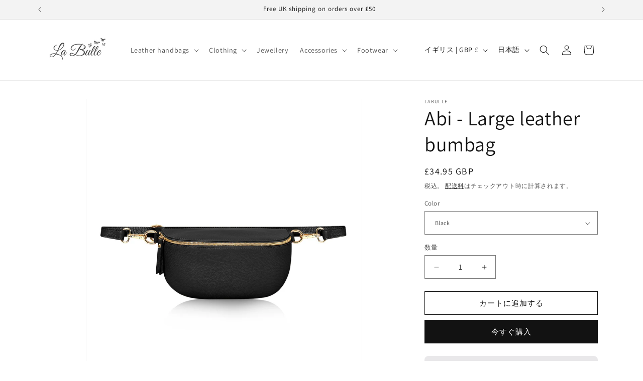

--- FILE ---
content_type: text/html; charset=utf-8
request_url: https://www.labullehandbags.co.uk/ja/products/large-leather-bumbag
body_size: 46627
content:
<!doctype html>
<html class="js" lang="ja">
  <head>
    <meta charset="utf-8">
    <meta http-equiv="X-UA-Compatible" content="IE=edge">
    <meta name="viewport" content="width=device-width,initial-scale=1">
    <meta name="theme-color" content="">
    <link rel="canonical" href="https://www.labullehandbags.co.uk/ja/products/large-leather-bumbag"><link rel="icon" type="image/png" href="//www.labullehandbags.co.uk/cdn/shop/files/FE256126-86EA-419B-850A-239B9624E3A7.jpg?crop=center&height=32&v=1729677642&width=32"><link rel="preconnect" href="https://fonts.shopifycdn.com" crossorigin><title>
      Abi - Large leather bumbag
 &ndash; LaBulleHandbags</title>

    
      <meta name="description" content="Discover our luxurious large leather bumbag, the perfect big sister to our classic bumbag. Crafted from Italian leather with a pebble effect and gold-coloured hardware, this stylish piece is perfect for a night out or a busy day on the go - and its adjustable strap means it can be worn around the waist or across the bo">
    

    

<meta property="og:site_name" content="LaBulleHandbags">
<meta property="og:url" content="https://www.labullehandbags.co.uk/ja/products/large-leather-bumbag">
<meta property="og:title" content="Abi - Large leather bumbag">
<meta property="og:type" content="product">
<meta property="og:description" content="Discover our luxurious large leather bumbag, the perfect big sister to our classic bumbag. Crafted from Italian leather with a pebble effect and gold-coloured hardware, this stylish piece is perfect for a night out or a busy day on the go - and its adjustable strap means it can be worn around the waist or across the bo"><meta property="og:image" content="http://www.labullehandbags.co.uk/cdn/shop/products/image_67501c3a-c717-4eec-b810-c15bd672edc9.jpg?v=1750518643">
  <meta property="og:image:secure_url" content="https://www.labullehandbags.co.uk/cdn/shop/products/image_67501c3a-c717-4eec-b810-c15bd672edc9.jpg?v=1750518643">
  <meta property="og:image:width" content="2400">
  <meta property="og:image:height" content="2400"><meta property="og:price:amount" content="34.95">
  <meta property="og:price:currency" content="GBP"><meta name="twitter:card" content="summary_large_image">
<meta name="twitter:title" content="Abi - Large leather bumbag">
<meta name="twitter:description" content="Discover our luxurious large leather bumbag, the perfect big sister to our classic bumbag. Crafted from Italian leather with a pebble effect and gold-coloured hardware, this stylish piece is perfect for a night out or a busy day on the go - and its adjustable strap means it can be worn around the waist or across the bo">


    <script src="//www.labullehandbags.co.uk/cdn/shop/t/13/assets/constants.js?v=132983761750457495441743503574" defer="defer"></script>
    <script src="//www.labullehandbags.co.uk/cdn/shop/t/13/assets/pubsub.js?v=25310214064522200911743503575" defer="defer"></script>
    <script src="//www.labullehandbags.co.uk/cdn/shop/t/13/assets/global.js?v=7301445359237545521753766820" defer="defer"></script>
    <script src="//www.labullehandbags.co.uk/cdn/shop/t/13/assets/details-disclosure.js?v=13653116266235556501743503574" defer="defer"></script>
    <script src="//www.labullehandbags.co.uk/cdn/shop/t/13/assets/details-modal.js?v=25581673532751508451743503574" defer="defer"></script>
    <script src="//www.labullehandbags.co.uk/cdn/shop/t/13/assets/search-form.js?v=133129549252120666541743503576" defer="defer"></script><script>window.performance && window.performance.mark && window.performance.mark('shopify.content_for_header.start');</script><meta name="google-site-verification" content="uuPI1MlD1TkygbUrQ-IYyZQdxoGWz8yxuUMl2mPXNDE">
<meta name="facebook-domain-verification" content="llx1zu21qcgkte9kq4k6js115unag0">
<meta id="shopify-digital-wallet" name="shopify-digital-wallet" content="/9386720/digital_wallets/dialog">
<meta name="shopify-checkout-api-token" content="b2ed0bf6d704b1b87dd48a2866ee6294">
<meta id="in-context-paypal-metadata" data-shop-id="9386720" data-venmo-supported="false" data-environment="production" data-locale="ja_JP" data-paypal-v4="true" data-currency="GBP">
<link rel="alternate" hreflang="x-default" href="https://www.labullehandbags.co.uk/products/large-leather-bumbag">
<link rel="alternate" hreflang="en" href="https://www.labullehandbags.co.uk/products/large-leather-bumbag">
<link rel="alternate" hreflang="fr" href="https://www.labullehandbags.co.uk/fr/products/large-leather-bumbag">
<link rel="alternate" hreflang="ja" href="https://www.labullehandbags.co.uk/ja/products/large-leather-bumbag">
<link rel="alternate" hreflang="zh-Hans" href="https://www.labullehandbags.co.uk/zh/products/large-leather-bumbag">
<link rel="alternate" hreflang="zh-Hans-AD" href="https://www.labullehandbags.co.uk/zh/products/large-leather-bumbag">
<link rel="alternate" hreflang="zh-Hans-AL" href="https://www.labullehandbags.co.uk/zh/products/large-leather-bumbag">
<link rel="alternate" hreflang="zh-Hans-AM" href="https://www.labullehandbags.co.uk/zh/products/large-leather-bumbag">
<link rel="alternate" hreflang="zh-Hans-AT" href="https://www.labullehandbags.co.uk/zh/products/large-leather-bumbag">
<link rel="alternate" hreflang="zh-Hans-AU" href="https://www.labullehandbags.co.uk/zh/products/large-leather-bumbag">
<link rel="alternate" hreflang="zh-Hans-AX" href="https://www.labullehandbags.co.uk/zh/products/large-leather-bumbag">
<link rel="alternate" hreflang="zh-Hans-BA" href="https://www.labullehandbags.co.uk/zh/products/large-leather-bumbag">
<link rel="alternate" hreflang="zh-Hans-BE" href="https://www.labullehandbags.co.uk/zh/products/large-leather-bumbag">
<link rel="alternate" hreflang="zh-Hans-BG" href="https://www.labullehandbags.co.uk/zh/products/large-leather-bumbag">
<link rel="alternate" hreflang="zh-Hans-BY" href="https://www.labullehandbags.co.uk/zh/products/large-leather-bumbag">
<link rel="alternate" hreflang="zh-Hans-CA" href="https://www.labullehandbags.co.uk/zh/products/large-leather-bumbag">
<link rel="alternate" hreflang="zh-Hans-CH" href="https://www.labullehandbags.co.uk/zh/products/large-leather-bumbag">
<link rel="alternate" hreflang="zh-Hans-CY" href="https://www.labullehandbags.co.uk/zh/products/large-leather-bumbag">
<link rel="alternate" hreflang="zh-Hans-CZ" href="https://www.labullehandbags.co.uk/zh/products/large-leather-bumbag">
<link rel="alternate" hreflang="zh-Hans-DE" href="https://www.labullehandbags.co.uk/zh/products/large-leather-bumbag">
<link rel="alternate" hreflang="zh-Hans-DK" href="https://www.labullehandbags.co.uk/zh/products/large-leather-bumbag">
<link rel="alternate" hreflang="zh-Hans-EE" href="https://www.labullehandbags.co.uk/zh/products/large-leather-bumbag">
<link rel="alternate" hreflang="zh-Hans-ES" href="https://www.labullehandbags.co.uk/zh/products/large-leather-bumbag">
<link rel="alternate" hreflang="zh-Hans-FI" href="https://www.labullehandbags.co.uk/zh/products/large-leather-bumbag">
<link rel="alternate" hreflang="zh-Hans-FO" href="https://www.labullehandbags.co.uk/zh/products/large-leather-bumbag">
<link rel="alternate" hreflang="zh-Hans-FR" href="https://www.labullehandbags.co.uk/zh/products/large-leather-bumbag">
<link rel="alternate" hreflang="zh-Hans-GB" href="https://www.labullehandbags.co.uk/zh/products/large-leather-bumbag">
<link rel="alternate" hreflang="zh-Hans-GE" href="https://www.labullehandbags.co.uk/zh/products/large-leather-bumbag">
<link rel="alternate" hreflang="zh-Hans-GG" href="https://www.labullehandbags.co.uk/zh/products/large-leather-bumbag">
<link rel="alternate" hreflang="zh-Hans-GI" href="https://www.labullehandbags.co.uk/zh/products/large-leather-bumbag">
<link rel="alternate" hreflang="zh-Hans-GL" href="https://www.labullehandbags.co.uk/zh/products/large-leather-bumbag">
<link rel="alternate" hreflang="zh-Hans-GP" href="https://www.labullehandbags.co.uk/zh/products/large-leather-bumbag">
<link rel="alternate" hreflang="zh-Hans-GR" href="https://www.labullehandbags.co.uk/zh/products/large-leather-bumbag">
<link rel="alternate" hreflang="zh-Hans-HR" href="https://www.labullehandbags.co.uk/zh/products/large-leather-bumbag">
<link rel="alternate" hreflang="zh-Hans-HU" href="https://www.labullehandbags.co.uk/zh/products/large-leather-bumbag">
<link rel="alternate" hreflang="zh-Hans-IE" href="https://www.labullehandbags.co.uk/zh/products/large-leather-bumbag">
<link rel="alternate" hreflang="zh-Hans-IM" href="https://www.labullehandbags.co.uk/zh/products/large-leather-bumbag">
<link rel="alternate" hreflang="zh-Hans-IN" href="https://www.labullehandbags.co.uk/zh/products/large-leather-bumbag">
<link rel="alternate" hreflang="zh-Hans-IS" href="https://www.labullehandbags.co.uk/zh/products/large-leather-bumbag">
<link rel="alternate" hreflang="zh-Hans-IT" href="https://www.labullehandbags.co.uk/zh/products/large-leather-bumbag">
<link rel="alternate" hreflang="zh-Hans-JE" href="https://www.labullehandbags.co.uk/zh/products/large-leather-bumbag">
<link rel="alternate" hreflang="zh-Hans-LI" href="https://www.labullehandbags.co.uk/zh/products/large-leather-bumbag">
<link rel="alternate" hreflang="zh-Hans-LT" href="https://www.labullehandbags.co.uk/zh/products/large-leather-bumbag">
<link rel="alternate" hreflang="zh-Hans-LU" href="https://www.labullehandbags.co.uk/zh/products/large-leather-bumbag">
<link rel="alternate" hreflang="zh-Hans-LV" href="https://www.labullehandbags.co.uk/zh/products/large-leather-bumbag">
<link rel="alternate" hreflang="zh-Hans-MC" href="https://www.labullehandbags.co.uk/zh/products/large-leather-bumbag">
<link rel="alternate" hreflang="zh-Hans-MD" href="https://www.labullehandbags.co.uk/zh/products/large-leather-bumbag">
<link rel="alternate" hreflang="zh-Hans-ME" href="https://www.labullehandbags.co.uk/zh/products/large-leather-bumbag">
<link rel="alternate" hreflang="zh-Hans-MK" href="https://www.labullehandbags.co.uk/zh/products/large-leather-bumbag">
<link rel="alternate" hreflang="zh-Hans-MT" href="https://www.labullehandbags.co.uk/zh/products/large-leather-bumbag">
<link rel="alternate" hreflang="zh-Hans-NL" href="https://www.labullehandbags.co.uk/zh/products/large-leather-bumbag">
<link rel="alternate" hreflang="zh-Hans-NO" href="https://www.labullehandbags.co.uk/zh/products/large-leather-bumbag">
<link rel="alternate" hreflang="zh-Hans-NZ" href="https://www.labullehandbags.co.uk/zh/products/large-leather-bumbag">
<link rel="alternate" hreflang="zh-Hans-PK" href="https://www.labullehandbags.co.uk/zh/products/large-leather-bumbag">
<link rel="alternate" hreflang="zh-Hans-PL" href="https://www.labullehandbags.co.uk/zh/products/large-leather-bumbag">
<link rel="alternate" hreflang="zh-Hans-PT" href="https://www.labullehandbags.co.uk/zh/products/large-leather-bumbag">
<link rel="alternate" hreflang="zh-Hans-RE" href="https://www.labullehandbags.co.uk/zh/products/large-leather-bumbag">
<link rel="alternate" hreflang="zh-Hans-RO" href="https://www.labullehandbags.co.uk/zh/products/large-leather-bumbag">
<link rel="alternate" hreflang="zh-Hans-RS" href="https://www.labullehandbags.co.uk/zh/products/large-leather-bumbag">
<link rel="alternate" hreflang="zh-Hans-SE" href="https://www.labullehandbags.co.uk/zh/products/large-leather-bumbag">
<link rel="alternate" hreflang="zh-Hans-SG" href="https://www.labullehandbags.co.uk/zh/products/large-leather-bumbag">
<link rel="alternate" hreflang="zh-Hans-SI" href="https://www.labullehandbags.co.uk/zh/products/large-leather-bumbag">
<link rel="alternate" hreflang="zh-Hans-SJ" href="https://www.labullehandbags.co.uk/zh/products/large-leather-bumbag">
<link rel="alternate" hreflang="zh-Hans-SK" href="https://www.labullehandbags.co.uk/zh/products/large-leather-bumbag">
<link rel="alternate" hreflang="zh-Hans-SM" href="https://www.labullehandbags.co.uk/zh/products/large-leather-bumbag">
<link rel="alternate" hreflang="zh-Hans-TR" href="https://www.labullehandbags.co.uk/zh/products/large-leather-bumbag">
<link rel="alternate" hreflang="zh-Hans-UA" href="https://www.labullehandbags.co.uk/zh/products/large-leather-bumbag">
<link rel="alternate" hreflang="zh-Hans-US" href="https://www.labullehandbags.co.uk/zh/products/large-leather-bumbag">
<link rel="alternate" hreflang="zh-Hans-VA" href="https://www.labullehandbags.co.uk/zh/products/large-leather-bumbag">
<link rel="alternate" hreflang="zh-Hans-XK" href="https://www.labullehandbags.co.uk/zh/products/large-leather-bumbag">
<link rel="alternate" hreflang="zh-Hans-YT" href="https://www.labullehandbags.co.uk/zh/products/large-leather-bumbag">
<link rel="alternate" type="application/json+oembed" href="https://www.labullehandbags.co.uk/ja/products/large-leather-bumbag.oembed">
<script async="async" src="/checkouts/internal/preloads.js?locale=ja-GB"></script>
<script id="apple-pay-shop-capabilities" type="application/json">{"shopId":9386720,"countryCode":"GB","currencyCode":"GBP","merchantCapabilities":["supports3DS"],"merchantId":"gid:\/\/shopify\/Shop\/9386720","merchantName":"LaBulleHandbags","requiredBillingContactFields":["postalAddress","email","phone"],"requiredShippingContactFields":["postalAddress","email","phone"],"shippingType":"shipping","supportedNetworks":["visa","maestro","masterCard","amex","discover","elo"],"total":{"type":"pending","label":"LaBulleHandbags","amount":"1.00"},"shopifyPaymentsEnabled":true,"supportsSubscriptions":true}</script>
<script id="shopify-features" type="application/json">{"accessToken":"b2ed0bf6d704b1b87dd48a2866ee6294","betas":["rich-media-storefront-analytics"],"domain":"www.labullehandbags.co.uk","predictiveSearch":true,"shopId":9386720,"locale":"ja"}</script>
<script>var Shopify = Shopify || {};
Shopify.shop = "labulle.myshopify.com";
Shopify.locale = "ja";
Shopify.currency = {"active":"GBP","rate":"1.0"};
Shopify.country = "GB";
Shopify.theme = {"name":"Dawn","id":179110576513,"schema_name":"Dawn","schema_version":"15.4.1","theme_store_id":887,"role":"main"};
Shopify.theme.handle = "null";
Shopify.theme.style = {"id":null,"handle":null};
Shopify.cdnHost = "www.labullehandbags.co.uk/cdn";
Shopify.routes = Shopify.routes || {};
Shopify.routes.root = "/ja/";</script>
<script type="module">!function(o){(o.Shopify=o.Shopify||{}).modules=!0}(window);</script>
<script>!function(o){function n(){var o=[];function n(){o.push(Array.prototype.slice.apply(arguments))}return n.q=o,n}var t=o.Shopify=o.Shopify||{};t.loadFeatures=n(),t.autoloadFeatures=n()}(window);</script>
<script id="shop-js-analytics" type="application/json">{"pageType":"product"}</script>
<script defer="defer" async type="module" src="//www.labullehandbags.co.uk/cdn/shopifycloud/shop-js/modules/v2/client.init-shop-cart-sync_Cun6Ba8E.ja.esm.js"></script>
<script defer="defer" async type="module" src="//www.labullehandbags.co.uk/cdn/shopifycloud/shop-js/modules/v2/chunk.common_DGWubyOB.esm.js"></script>
<script type="module">
  await import("//www.labullehandbags.co.uk/cdn/shopifycloud/shop-js/modules/v2/client.init-shop-cart-sync_Cun6Ba8E.ja.esm.js");
await import("//www.labullehandbags.co.uk/cdn/shopifycloud/shop-js/modules/v2/chunk.common_DGWubyOB.esm.js");

  window.Shopify.SignInWithShop?.initShopCartSync?.({"fedCMEnabled":true,"windoidEnabled":true});

</script>
<script>(function() {
  var isLoaded = false;
  function asyncLoad() {
    if (isLoaded) return;
    isLoaded = true;
    var urls = ["\/\/cdn.shopify.com\/proxy\/b76e37cbfdc0681a3d7ea7ec4d650ed18fe38e82178b3c6e992d6ce9f48646df\/cdn.vstar.app\/static\/js\/thankyou.js?shop=labulle.myshopify.com\u0026sp-cache-control=cHVibGljLCBtYXgtYWdlPTkwMA"];
    for (var i = 0; i < urls.length; i++) {
      var s = document.createElement('script');
      s.type = 'text/javascript';
      s.async = true;
      s.src = urls[i];
      var x = document.getElementsByTagName('script')[0];
      x.parentNode.insertBefore(s, x);
    }
  };
  if(window.attachEvent) {
    window.attachEvent('onload', asyncLoad);
  } else {
    window.addEventListener('load', asyncLoad, false);
  }
})();</script>
<script id="__st">var __st={"a":9386720,"offset":0,"reqid":"f57d9781-6f38-4f86-9e97-be85272d8421-1768679914","pageurl":"www.labullehandbags.co.uk\/ja\/products\/large-leather-bumbag","u":"856c6c11f44a","p":"product","rtyp":"product","rid":6775154278471};</script>
<script>window.ShopifyPaypalV4VisibilityTracking = true;</script>
<script id="captcha-bootstrap">!function(){'use strict';const t='contact',e='account',n='new_comment',o=[[t,t],['blogs',n],['comments',n],[t,'customer']],c=[[e,'customer_login'],[e,'guest_login'],[e,'recover_customer_password'],[e,'create_customer']],r=t=>t.map((([t,e])=>`form[action*='/${t}']:not([data-nocaptcha='true']) input[name='form_type'][value='${e}']`)).join(','),a=t=>()=>t?[...document.querySelectorAll(t)].map((t=>t.form)):[];function s(){const t=[...o],e=r(t);return a(e)}const i='password',u='form_key',d=['recaptcha-v3-token','g-recaptcha-response','h-captcha-response',i],f=()=>{try{return window.sessionStorage}catch{return}},m='__shopify_v',_=t=>t.elements[u];function p(t,e,n=!1){try{const o=window.sessionStorage,c=JSON.parse(o.getItem(e)),{data:r}=function(t){const{data:e,action:n}=t;return t[m]||n?{data:e,action:n}:{data:t,action:n}}(c);for(const[e,n]of Object.entries(r))t.elements[e]&&(t.elements[e].value=n);n&&o.removeItem(e)}catch(o){console.error('form repopulation failed',{error:o})}}const l='form_type',E='cptcha';function T(t){t.dataset[E]=!0}const w=window,h=w.document,L='Shopify',v='ce_forms',y='captcha';let A=!1;((t,e)=>{const n=(g='f06e6c50-85a8-45c8-87d0-21a2b65856fe',I='https://cdn.shopify.com/shopifycloud/storefront-forms-hcaptcha/ce_storefront_forms_captcha_hcaptcha.v1.5.2.iife.js',D={infoText:'hCaptchaによる保護',privacyText:'プライバシー',termsText:'利用規約'},(t,e,n)=>{const o=w[L][v],c=o.bindForm;if(c)return c(t,g,e,D).then(n);var r;o.q.push([[t,g,e,D],n]),r=I,A||(h.body.append(Object.assign(h.createElement('script'),{id:'captcha-provider',async:!0,src:r})),A=!0)});var g,I,D;w[L]=w[L]||{},w[L][v]=w[L][v]||{},w[L][v].q=[],w[L][y]=w[L][y]||{},w[L][y].protect=function(t,e){n(t,void 0,e),T(t)},Object.freeze(w[L][y]),function(t,e,n,w,h,L){const[v,y,A,g]=function(t,e,n){const i=e?o:[],u=t?c:[],d=[...i,...u],f=r(d),m=r(i),_=r(d.filter((([t,e])=>n.includes(e))));return[a(f),a(m),a(_),s()]}(w,h,L),I=t=>{const e=t.target;return e instanceof HTMLFormElement?e:e&&e.form},D=t=>v().includes(t);t.addEventListener('submit',(t=>{const e=I(t);if(!e)return;const n=D(e)&&!e.dataset.hcaptchaBound&&!e.dataset.recaptchaBound,o=_(e),c=g().includes(e)&&(!o||!o.value);(n||c)&&t.preventDefault(),c&&!n&&(function(t){try{if(!f())return;!function(t){const e=f();if(!e)return;const n=_(t);if(!n)return;const o=n.value;o&&e.removeItem(o)}(t);const e=Array.from(Array(32),(()=>Math.random().toString(36)[2])).join('');!function(t,e){_(t)||t.append(Object.assign(document.createElement('input'),{type:'hidden',name:u})),t.elements[u].value=e}(t,e),function(t,e){const n=f();if(!n)return;const o=[...t.querySelectorAll(`input[type='${i}']`)].map((({name:t})=>t)),c=[...d,...o],r={};for(const[a,s]of new FormData(t).entries())c.includes(a)||(r[a]=s);n.setItem(e,JSON.stringify({[m]:1,action:t.action,data:r}))}(t,e)}catch(e){console.error('failed to persist form',e)}}(e),e.submit())}));const S=(t,e)=>{t&&!t.dataset[E]&&(n(t,e.some((e=>e===t))),T(t))};for(const o of['focusin','change'])t.addEventListener(o,(t=>{const e=I(t);D(e)&&S(e,y())}));const B=e.get('form_key'),M=e.get(l),P=B&&M;t.addEventListener('DOMContentLoaded',(()=>{const t=y();if(P)for(const e of t)e.elements[l].value===M&&p(e,B);[...new Set([...A(),...v().filter((t=>'true'===t.dataset.shopifyCaptcha))])].forEach((e=>S(e,t)))}))}(h,new URLSearchParams(w.location.search),n,t,e,['guest_login'])})(!0,!0)}();</script>
<script integrity="sha256-4kQ18oKyAcykRKYeNunJcIwy7WH5gtpwJnB7kiuLZ1E=" data-source-attribution="shopify.loadfeatures" defer="defer" src="//www.labullehandbags.co.uk/cdn/shopifycloud/storefront/assets/storefront/load_feature-a0a9edcb.js" crossorigin="anonymous"></script>
<script data-source-attribution="shopify.dynamic_checkout.dynamic.init">var Shopify=Shopify||{};Shopify.PaymentButton=Shopify.PaymentButton||{isStorefrontPortableWallets:!0,init:function(){window.Shopify.PaymentButton.init=function(){};var t=document.createElement("script");t.src="https://www.labullehandbags.co.uk/cdn/shopifycloud/portable-wallets/latest/portable-wallets.ja.js",t.type="module",document.head.appendChild(t)}};
</script>
<script data-source-attribution="shopify.dynamic_checkout.buyer_consent">
  function portableWalletsHideBuyerConsent(e){var t=document.getElementById("shopify-buyer-consent"),n=document.getElementById("shopify-subscription-policy-button");t&&n&&(t.classList.add("hidden"),t.setAttribute("aria-hidden","true"),n.removeEventListener("click",e))}function portableWalletsShowBuyerConsent(e){var t=document.getElementById("shopify-buyer-consent"),n=document.getElementById("shopify-subscription-policy-button");t&&n&&(t.classList.remove("hidden"),t.removeAttribute("aria-hidden"),n.addEventListener("click",e))}window.Shopify?.PaymentButton&&(window.Shopify.PaymentButton.hideBuyerConsent=portableWalletsHideBuyerConsent,window.Shopify.PaymentButton.showBuyerConsent=portableWalletsShowBuyerConsent);
</script>
<script>
  function portableWalletsCleanup(e){e&&e.src&&console.error("Failed to load portable wallets script "+e.src);var t=document.querySelectorAll("shopify-accelerated-checkout .shopify-payment-button__skeleton, shopify-accelerated-checkout-cart .wallet-cart-button__skeleton"),e=document.getElementById("shopify-buyer-consent");for(let e=0;e<t.length;e++)t[e].remove();e&&e.remove()}function portableWalletsNotLoadedAsModule(e){e instanceof ErrorEvent&&"string"==typeof e.message&&e.message.includes("import.meta")&&"string"==typeof e.filename&&e.filename.includes("portable-wallets")&&(window.removeEventListener("error",portableWalletsNotLoadedAsModule),window.Shopify.PaymentButton.failedToLoad=e,"loading"===document.readyState?document.addEventListener("DOMContentLoaded",window.Shopify.PaymentButton.init):window.Shopify.PaymentButton.init())}window.addEventListener("error",portableWalletsNotLoadedAsModule);
</script>

<script type="module" src="https://www.labullehandbags.co.uk/cdn/shopifycloud/portable-wallets/latest/portable-wallets.ja.js" onError="portableWalletsCleanup(this)" crossorigin="anonymous"></script>
<script nomodule>
  document.addEventListener("DOMContentLoaded", portableWalletsCleanup);
</script>

<script id='scb4127' type='text/javascript' async='' src='https://www.labullehandbags.co.uk/cdn/shopifycloud/privacy-banner/storefront-banner.js'></script><link id="shopify-accelerated-checkout-styles" rel="stylesheet" media="screen" href="https://www.labullehandbags.co.uk/cdn/shopifycloud/portable-wallets/latest/accelerated-checkout-backwards-compat.css" crossorigin="anonymous">
<style id="shopify-accelerated-checkout-cart">
        #shopify-buyer-consent {
  margin-top: 1em;
  display: inline-block;
  width: 100%;
}

#shopify-buyer-consent.hidden {
  display: none;
}

#shopify-subscription-policy-button {
  background: none;
  border: none;
  padding: 0;
  text-decoration: underline;
  font-size: inherit;
  cursor: pointer;
}

#shopify-subscription-policy-button::before {
  box-shadow: none;
}

      </style>
<script id="sections-script" data-sections="header" defer="defer" src="//www.labullehandbags.co.uk/cdn/shop/t/13/compiled_assets/scripts.js?1244"></script>
<script>window.performance && window.performance.mark && window.performance.mark('shopify.content_for_header.end');</script>


    <style data-shopify>
      @font-face {
  font-family: Assistant;
  font-weight: 400;
  font-style: normal;
  font-display: swap;
  src: url("//www.labullehandbags.co.uk/cdn/fonts/assistant/assistant_n4.9120912a469cad1cc292572851508ca49d12e768.woff2") format("woff2"),
       url("//www.labullehandbags.co.uk/cdn/fonts/assistant/assistant_n4.6e9875ce64e0fefcd3f4446b7ec9036b3ddd2985.woff") format("woff");
}

      @font-face {
  font-family: Assistant;
  font-weight: 700;
  font-style: normal;
  font-display: swap;
  src: url("//www.labullehandbags.co.uk/cdn/fonts/assistant/assistant_n7.bf44452348ec8b8efa3aa3068825305886b1c83c.woff2") format("woff2"),
       url("//www.labullehandbags.co.uk/cdn/fonts/assistant/assistant_n7.0c887fee83f6b3bda822f1150b912c72da0f7b64.woff") format("woff");
}

      
      
      @font-face {
  font-family: Assistant;
  font-weight: 400;
  font-style: normal;
  font-display: swap;
  src: url("//www.labullehandbags.co.uk/cdn/fonts/assistant/assistant_n4.9120912a469cad1cc292572851508ca49d12e768.woff2") format("woff2"),
       url("//www.labullehandbags.co.uk/cdn/fonts/assistant/assistant_n4.6e9875ce64e0fefcd3f4446b7ec9036b3ddd2985.woff") format("woff");
}


      
        :root,
        .color-scheme-1 {
          --color-background: 255,255,255;
        
          --gradient-background: #ffffff;
        

        

        --color-foreground: 18,18,18;
        --color-background-contrast: 191,191,191;
        --color-shadow: 18,18,18;
        --color-button: 18,18,18;
        --color-button-text: 255,255,255;
        --color-secondary-button: 255,255,255;
        --color-secondary-button-text: 18,18,18;
        --color-link: 18,18,18;
        --color-badge-foreground: 18,18,18;
        --color-badge-background: 255,255,255;
        --color-badge-border: 18,18,18;
        --payment-terms-background-color: rgb(255 255 255);
      }
      
        
        .color-scheme-2 {
          --color-background: 243,243,243;
        
          --gradient-background: #f3f3f3;
        

        

        --color-foreground: 18,18,18;
        --color-background-contrast: 179,179,179;
        --color-shadow: 18,18,18;
        --color-button: 18,18,18;
        --color-button-text: 243,243,243;
        --color-secondary-button: 243,243,243;
        --color-secondary-button-text: 18,18,18;
        --color-link: 18,18,18;
        --color-badge-foreground: 18,18,18;
        --color-badge-background: 243,243,243;
        --color-badge-border: 18,18,18;
        --payment-terms-background-color: rgb(243 243 243);
      }
      
        
        .color-scheme-3 {
          --color-background: 36,40,51;
        
          --gradient-background: #242833;
        

        

        --color-foreground: 255,255,255;
        --color-background-contrast: 47,52,66;
        --color-shadow: 18,18,18;
        --color-button: 255,255,255;
        --color-button-text: 0,0,0;
        --color-secondary-button: 36,40,51;
        --color-secondary-button-text: 255,255,255;
        --color-link: 255,255,255;
        --color-badge-foreground: 255,255,255;
        --color-badge-background: 36,40,51;
        --color-badge-border: 255,255,255;
        --payment-terms-background-color: rgb(36 40 51);
      }
      
        
        .color-scheme-4 {
          --color-background: 18,18,18;
        
          --gradient-background: #121212;
        

        

        --color-foreground: 255,255,255;
        --color-background-contrast: 146,146,146;
        --color-shadow: 18,18,18;
        --color-button: 255,255,255;
        --color-button-text: 18,18,18;
        --color-secondary-button: 18,18,18;
        --color-secondary-button-text: 255,255,255;
        --color-link: 255,255,255;
        --color-badge-foreground: 255,255,255;
        --color-badge-background: 18,18,18;
        --color-badge-border: 255,255,255;
        --payment-terms-background-color: rgb(18 18 18);
      }
      
        
        .color-scheme-5 {
          --color-background: 51,79,180;
        
          --gradient-background: #334fb4;
        

        

        --color-foreground: 255,255,255;
        --color-background-contrast: 23,35,81;
        --color-shadow: 18,18,18;
        --color-button: 255,255,255;
        --color-button-text: 51,79,180;
        --color-secondary-button: 51,79,180;
        --color-secondary-button-text: 255,255,255;
        --color-link: 255,255,255;
        --color-badge-foreground: 255,255,255;
        --color-badge-background: 51,79,180;
        --color-badge-border: 255,255,255;
        --payment-terms-background-color: rgb(51 79 180);
      }
      
        
        .color-scheme-5e126933-a40e-4589-8ea3-933424955f35 {
          --color-background: 255,255,255;
        
          --gradient-background: #ffffff;
        

        

        --color-foreground: 18,18,18;
        --color-background-contrast: 191,191,191;
        --color-shadow: 18,18,18;
        --color-button: 18,18,18;
        --color-button-text: 255,255,255;
        --color-secondary-button: 255,255,255;
        --color-secondary-button-text: 18,18,18;
        --color-link: 18,18,18;
        --color-badge-foreground: 18,18,18;
        --color-badge-background: 255,255,255;
        --color-badge-border: 18,18,18;
        --payment-terms-background-color: rgb(255 255 255);
      }
      
        
        .color-scheme-b628209e-948e-4261-823a-8cfbbcec4798 {
          --color-background: 255,255,255;
        
          --gradient-background: #ffffff;
        

        

        --color-foreground: 18,18,18;
        --color-background-contrast: 191,191,191;
        --color-shadow: 18,18,18;
        --color-button: 18,18,18;
        --color-button-text: 255,255,255;
        --color-secondary-button: 255,255,255;
        --color-secondary-button-text: 18,18,18;
        --color-link: 18,18,18;
        --color-badge-foreground: 18,18,18;
        --color-badge-background: 255,255,255;
        --color-badge-border: 18,18,18;
        --payment-terms-background-color: rgb(255 255 255);
      }
      

      body, .color-scheme-1, .color-scheme-2, .color-scheme-3, .color-scheme-4, .color-scheme-5, .color-scheme-5e126933-a40e-4589-8ea3-933424955f35, .color-scheme-b628209e-948e-4261-823a-8cfbbcec4798 {
        color: rgba(var(--color-foreground), 0.75);
        background-color: rgb(var(--color-background));
      }

      :root {
        --font-body-family: Assistant, sans-serif;
        --font-body-style: normal;
        --font-body-weight: 400;
        --font-body-weight-bold: 700;

        --font-heading-family: Assistant, sans-serif;
        --font-heading-style: normal;
        --font-heading-weight: 400;

        --font-body-scale: 1.0;
        --font-heading-scale: 1.0;

        --media-padding: px;
        --media-border-opacity: 0.05;
        --media-border-width: 1px;
        --media-radius: 0px;
        --media-shadow-opacity: 0.0;
        --media-shadow-horizontal-offset: 0px;
        --media-shadow-vertical-offset: 4px;
        --media-shadow-blur-radius: 5px;
        --media-shadow-visible: 0;

        --page-width: 120rem;
        --page-width-margin: 0rem;

        --product-card-image-padding: 0.0rem;
        --product-card-corner-radius: 0.0rem;
        --product-card-text-alignment: left;
        --product-card-border-width: 0.0rem;
        --product-card-border-opacity: 0.1;
        --product-card-shadow-opacity: 0.0;
        --product-card-shadow-visible: 0;
        --product-card-shadow-horizontal-offset: 0.0rem;
        --product-card-shadow-vertical-offset: 0.4rem;
        --product-card-shadow-blur-radius: 0.5rem;

        --collection-card-image-padding: 0.0rem;
        --collection-card-corner-radius: 0.0rem;
        --collection-card-text-alignment: left;
        --collection-card-border-width: 0.0rem;
        --collection-card-border-opacity: 0.1;
        --collection-card-shadow-opacity: 0.0;
        --collection-card-shadow-visible: 0;
        --collection-card-shadow-horizontal-offset: 0.0rem;
        --collection-card-shadow-vertical-offset: 0.4rem;
        --collection-card-shadow-blur-radius: 0.5rem;

        --blog-card-image-padding: 0.0rem;
        --blog-card-corner-radius: 0.0rem;
        --blog-card-text-alignment: left;
        --blog-card-border-width: 0.0rem;
        --blog-card-border-opacity: 0.1;
        --blog-card-shadow-opacity: 0.0;
        --blog-card-shadow-visible: 0;
        --blog-card-shadow-horizontal-offset: 0.0rem;
        --blog-card-shadow-vertical-offset: 0.4rem;
        --blog-card-shadow-blur-radius: 0.5rem;

        --badge-corner-radius: 4.0rem;

        --popup-border-width: 1px;
        --popup-border-opacity: 0.1;
        --popup-corner-radius: 0px;
        --popup-shadow-opacity: 0.05;
        --popup-shadow-horizontal-offset: 0px;
        --popup-shadow-vertical-offset: 4px;
        --popup-shadow-blur-radius: 5px;

        --drawer-border-width: 1px;
        --drawer-border-opacity: 0.1;
        --drawer-shadow-opacity: 0.0;
        --drawer-shadow-horizontal-offset: 0px;
        --drawer-shadow-vertical-offset: 4px;
        --drawer-shadow-blur-radius: 5px;

        --spacing-sections-desktop: 0px;
        --spacing-sections-mobile: 0px;

        --grid-desktop-vertical-spacing: 8px;
        --grid-desktop-horizontal-spacing: 8px;
        --grid-mobile-vertical-spacing: 4px;
        --grid-mobile-horizontal-spacing: 4px;

        --text-boxes-border-opacity: 0.1;
        --text-boxes-border-width: 0px;
        --text-boxes-radius: 0px;
        --text-boxes-shadow-opacity: 0.0;
        --text-boxes-shadow-visible: 0;
        --text-boxes-shadow-horizontal-offset: 0px;
        --text-boxes-shadow-vertical-offset: 4px;
        --text-boxes-shadow-blur-radius: 5px;

        --buttons-radius: 0px;
        --buttons-radius-outset: 0px;
        --buttons-border-width: 1px;
        --buttons-border-opacity: 1.0;
        --buttons-shadow-opacity: 0.0;
        --buttons-shadow-visible: 0;
        --buttons-shadow-horizontal-offset: 0px;
        --buttons-shadow-vertical-offset: 4px;
        --buttons-shadow-blur-radius: 5px;
        --buttons-border-offset: 0px;

        --inputs-radius: 0px;
        --inputs-border-width: 1px;
        --inputs-border-opacity: 0.55;
        --inputs-shadow-opacity: 0.0;
        --inputs-shadow-horizontal-offset: 0px;
        --inputs-margin-offset: 0px;
        --inputs-shadow-vertical-offset: 4px;
        --inputs-shadow-blur-radius: 5px;
        --inputs-radius-outset: 0px;

        --variant-pills-radius: 40px;
        --variant-pills-border-width: 1px;
        --variant-pills-border-opacity: 0.55;
        --variant-pills-shadow-opacity: 0.0;
        --variant-pills-shadow-horizontal-offset: 0px;
        --variant-pills-shadow-vertical-offset: 4px;
        --variant-pills-shadow-blur-radius: 5px;
      }

      *,
      *::before,
      *::after {
        box-sizing: inherit;
      }

      html {
        box-sizing: border-box;
        font-size: calc(var(--font-body-scale) * 62.5%);
        height: 100%;
      }

      body {
        display: grid;
        grid-template-rows: auto auto 1fr auto;
        grid-template-columns: 100%;
        min-height: 100%;
        margin: 0;
        font-size: 1.5rem;
        letter-spacing: 0.06rem;
        line-height: calc(1 + 0.8 / var(--font-body-scale));
        font-family: var(--font-body-family);
        font-style: var(--font-body-style);
        font-weight: var(--font-body-weight);
      }

      @media screen and (min-width: 750px) {
        body {
          font-size: 1.6rem;
        }
      }
    </style>

    <link href="//www.labullehandbags.co.uk/cdn/shop/t/13/assets/base.css?v=159841507637079171801743503573" rel="stylesheet" type="text/css" media="all" />
    <link rel="stylesheet" href="//www.labullehandbags.co.uk/cdn/shop/t/13/assets/component-cart-items.css?v=13033300910818915211753766817" media="print" onload="this.media='all'">
      <link rel="preload" as="font" href="//www.labullehandbags.co.uk/cdn/fonts/assistant/assistant_n4.9120912a469cad1cc292572851508ca49d12e768.woff2" type="font/woff2" crossorigin>
      

      <link rel="preload" as="font" href="//www.labullehandbags.co.uk/cdn/fonts/assistant/assistant_n4.9120912a469cad1cc292572851508ca49d12e768.woff2" type="font/woff2" crossorigin>
      
<link href="//www.labullehandbags.co.uk/cdn/shop/t/13/assets/component-localization-form.css?v=170315343355214948141743503574" rel="stylesheet" type="text/css" media="all" />
      <script src="//www.labullehandbags.co.uk/cdn/shop/t/13/assets/localization-form.js?v=144176611646395275351743503575" defer="defer"></script><link
        rel="stylesheet"
        href="//www.labullehandbags.co.uk/cdn/shop/t/13/assets/component-predictive-search.css?v=118923337488134913561743503574"
        media="print"
        onload="this.media='all'"
      ><script>
      if (Shopify.designMode) {
        document.documentElement.classList.add('shopify-design-mode');
      }
    </script>
  <link href="https://cdn.shopify.com/extensions/019b8e0e-3fbc-7552-8626-d757a69a5152/loyalty-program-21-266/assets/cart.css" rel="stylesheet" type="text/css" media="all">
<link href="https://cdn.shopify.com/extensions/019b8e0e-3fbc-7552-8626-d757a69a5152/loyalty-program-21-266/assets/common.css" rel="stylesheet" type="text/css" media="all">
<script src="https://cdn.shopify.com/extensions/6da6ffdd-cf2b-4a18-80e5-578ff81399ca/klarna-on-site-messaging-33/assets/index.js" type="text/javascript" defer="defer"></script>
<link href="https://monorail-edge.shopifysvc.com" rel="dns-prefetch">
<script>(function(){if ("sendBeacon" in navigator && "performance" in window) {try {var session_token_from_headers = performance.getEntriesByType('navigation')[0].serverTiming.find(x => x.name == '_s').description;} catch {var session_token_from_headers = undefined;}var session_cookie_matches = document.cookie.match(/_shopify_s=([^;]*)/);var session_token_from_cookie = session_cookie_matches && session_cookie_matches.length === 2 ? session_cookie_matches[1] : "";var session_token = session_token_from_headers || session_token_from_cookie || "";function handle_abandonment_event(e) {var entries = performance.getEntries().filter(function(entry) {return /monorail-edge.shopifysvc.com/.test(entry.name);});if (!window.abandonment_tracked && entries.length === 0) {window.abandonment_tracked = true;var currentMs = Date.now();var navigation_start = performance.timing.navigationStart;var payload = {shop_id: 9386720,url: window.location.href,navigation_start,duration: currentMs - navigation_start,session_token,page_type: "product"};window.navigator.sendBeacon("https://monorail-edge.shopifysvc.com/v1/produce", JSON.stringify({schema_id: "online_store_buyer_site_abandonment/1.1",payload: payload,metadata: {event_created_at_ms: currentMs,event_sent_at_ms: currentMs}}));}}window.addEventListener('pagehide', handle_abandonment_event);}}());</script>
<script id="web-pixels-manager-setup">(function e(e,d,r,n,o){if(void 0===o&&(o={}),!Boolean(null===(a=null===(i=window.Shopify)||void 0===i?void 0:i.analytics)||void 0===a?void 0:a.replayQueue)){var i,a;window.Shopify=window.Shopify||{};var t=window.Shopify;t.analytics=t.analytics||{};var s=t.analytics;s.replayQueue=[],s.publish=function(e,d,r){return s.replayQueue.push([e,d,r]),!0};try{self.performance.mark("wpm:start")}catch(e){}var l=function(){var e={modern:/Edge?\/(1{2}[4-9]|1[2-9]\d|[2-9]\d{2}|\d{4,})\.\d+(\.\d+|)|Firefox\/(1{2}[4-9]|1[2-9]\d|[2-9]\d{2}|\d{4,})\.\d+(\.\d+|)|Chrom(ium|e)\/(9{2}|\d{3,})\.\d+(\.\d+|)|(Maci|X1{2}).+ Version\/(15\.\d+|(1[6-9]|[2-9]\d|\d{3,})\.\d+)([,.]\d+|)( \(\w+\)|)( Mobile\/\w+|) Safari\/|Chrome.+OPR\/(9{2}|\d{3,})\.\d+\.\d+|(CPU[ +]OS|iPhone[ +]OS|CPU[ +]iPhone|CPU IPhone OS|CPU iPad OS)[ +]+(15[._]\d+|(1[6-9]|[2-9]\d|\d{3,})[._]\d+)([._]\d+|)|Android:?[ /-](13[3-9]|1[4-9]\d|[2-9]\d{2}|\d{4,})(\.\d+|)(\.\d+|)|Android.+Firefox\/(13[5-9]|1[4-9]\d|[2-9]\d{2}|\d{4,})\.\d+(\.\d+|)|Android.+Chrom(ium|e)\/(13[3-9]|1[4-9]\d|[2-9]\d{2}|\d{4,})\.\d+(\.\d+|)|SamsungBrowser\/([2-9]\d|\d{3,})\.\d+/,legacy:/Edge?\/(1[6-9]|[2-9]\d|\d{3,})\.\d+(\.\d+|)|Firefox\/(5[4-9]|[6-9]\d|\d{3,})\.\d+(\.\d+|)|Chrom(ium|e)\/(5[1-9]|[6-9]\d|\d{3,})\.\d+(\.\d+|)([\d.]+$|.*Safari\/(?![\d.]+ Edge\/[\d.]+$))|(Maci|X1{2}).+ Version\/(10\.\d+|(1[1-9]|[2-9]\d|\d{3,})\.\d+)([,.]\d+|)( \(\w+\)|)( Mobile\/\w+|) Safari\/|Chrome.+OPR\/(3[89]|[4-9]\d|\d{3,})\.\d+\.\d+|(CPU[ +]OS|iPhone[ +]OS|CPU[ +]iPhone|CPU IPhone OS|CPU iPad OS)[ +]+(10[._]\d+|(1[1-9]|[2-9]\d|\d{3,})[._]\d+)([._]\d+|)|Android:?[ /-](13[3-9]|1[4-9]\d|[2-9]\d{2}|\d{4,})(\.\d+|)(\.\d+|)|Mobile Safari.+OPR\/([89]\d|\d{3,})\.\d+\.\d+|Android.+Firefox\/(13[5-9]|1[4-9]\d|[2-9]\d{2}|\d{4,})\.\d+(\.\d+|)|Android.+Chrom(ium|e)\/(13[3-9]|1[4-9]\d|[2-9]\d{2}|\d{4,})\.\d+(\.\d+|)|Android.+(UC? ?Browser|UCWEB|U3)[ /]?(15\.([5-9]|\d{2,})|(1[6-9]|[2-9]\d|\d{3,})\.\d+)\.\d+|SamsungBrowser\/(5\.\d+|([6-9]|\d{2,})\.\d+)|Android.+MQ{2}Browser\/(14(\.(9|\d{2,})|)|(1[5-9]|[2-9]\d|\d{3,})(\.\d+|))(\.\d+|)|K[Aa][Ii]OS\/(3\.\d+|([4-9]|\d{2,})\.\d+)(\.\d+|)/},d=e.modern,r=e.legacy,n=navigator.userAgent;return n.match(d)?"modern":n.match(r)?"legacy":"unknown"}(),u="modern"===l?"modern":"legacy",c=(null!=n?n:{modern:"",legacy:""})[u],f=function(e){return[e.baseUrl,"/wpm","/b",e.hashVersion,"modern"===e.buildTarget?"m":"l",".js"].join("")}({baseUrl:d,hashVersion:r,buildTarget:u}),m=function(e){var d=e.version,r=e.bundleTarget,n=e.surface,o=e.pageUrl,i=e.monorailEndpoint;return{emit:function(e){var a=e.status,t=e.errorMsg,s=(new Date).getTime(),l=JSON.stringify({metadata:{event_sent_at_ms:s},events:[{schema_id:"web_pixels_manager_load/3.1",payload:{version:d,bundle_target:r,page_url:o,status:a,surface:n,error_msg:t},metadata:{event_created_at_ms:s}}]});if(!i)return console&&console.warn&&console.warn("[Web Pixels Manager] No Monorail endpoint provided, skipping logging."),!1;try{return self.navigator.sendBeacon.bind(self.navigator)(i,l)}catch(e){}var u=new XMLHttpRequest;try{return u.open("POST",i,!0),u.setRequestHeader("Content-Type","text/plain"),u.send(l),!0}catch(e){return console&&console.warn&&console.warn("[Web Pixels Manager] Got an unhandled error while logging to Monorail."),!1}}}}({version:r,bundleTarget:l,surface:e.surface,pageUrl:self.location.href,monorailEndpoint:e.monorailEndpoint});try{o.browserTarget=l,function(e){var d=e.src,r=e.async,n=void 0===r||r,o=e.onload,i=e.onerror,a=e.sri,t=e.scriptDataAttributes,s=void 0===t?{}:t,l=document.createElement("script"),u=document.querySelector("head"),c=document.querySelector("body");if(l.async=n,l.src=d,a&&(l.integrity=a,l.crossOrigin="anonymous"),s)for(var f in s)if(Object.prototype.hasOwnProperty.call(s,f))try{l.dataset[f]=s[f]}catch(e){}if(o&&l.addEventListener("load",o),i&&l.addEventListener("error",i),u)u.appendChild(l);else{if(!c)throw new Error("Did not find a head or body element to append the script");c.appendChild(l)}}({src:f,async:!0,onload:function(){if(!function(){var e,d;return Boolean(null===(d=null===(e=window.Shopify)||void 0===e?void 0:e.analytics)||void 0===d?void 0:d.initialized)}()){var d=window.webPixelsManager.init(e)||void 0;if(d){var r=window.Shopify.analytics;r.replayQueue.forEach((function(e){var r=e[0],n=e[1],o=e[2];d.publishCustomEvent(r,n,o)})),r.replayQueue=[],r.publish=d.publishCustomEvent,r.visitor=d.visitor,r.initialized=!0}}},onerror:function(){return m.emit({status:"failed",errorMsg:"".concat(f," has failed to load")})},sri:function(e){var d=/^sha384-[A-Za-z0-9+/=]+$/;return"string"==typeof e&&d.test(e)}(c)?c:"",scriptDataAttributes:o}),m.emit({status:"loading"})}catch(e){m.emit({status:"failed",errorMsg:(null==e?void 0:e.message)||"Unknown error"})}}})({shopId: 9386720,storefrontBaseUrl: "https://www.labullehandbags.co.uk",extensionsBaseUrl: "https://extensions.shopifycdn.com/cdn/shopifycloud/web-pixels-manager",monorailEndpoint: "https://monorail-edge.shopifysvc.com/unstable/produce_batch",surface: "storefront-renderer",enabledBetaFlags: ["2dca8a86"],webPixelsConfigList: [{"id":"2185462145","configuration":"{\"accountID\":\"labulle\"}","eventPayloadVersion":"v1","runtimeContext":"STRICT","scriptVersion":"5503eca56790d6863e31590c8c364ee3","type":"APP","apiClientId":12388204545,"privacyPurposes":["ANALYTICS","MARKETING","SALE_OF_DATA"],"dataSharingAdjustments":{"protectedCustomerApprovalScopes":["read_customer_email","read_customer_name","read_customer_personal_data","read_customer_phone"]}},{"id":"1533739393","configuration":"{\"shopId\": \"9386720\", \"domain\": \"https:\/\/api.trustoo.io\/\"}","eventPayloadVersion":"v1","runtimeContext":"STRICT","scriptVersion":"ba09fa9fe3be54bc43d59b10cafc99bb","type":"APP","apiClientId":6212459,"privacyPurposes":["ANALYTICS","SALE_OF_DATA"],"dataSharingAdjustments":{"protectedCustomerApprovalScopes":["read_customer_address","read_customer_email","read_customer_name","read_customer_personal_data","read_customer_phone"]}},{"id":"933167489","configuration":"{\"config\":\"{\\\"google_tag_ids\\\":[\\\"G-NX0BLN8RXR\\\",\\\"GT-T5PXCBH\\\"],\\\"target_country\\\":\\\"GB\\\",\\\"gtag_events\\\":[{\\\"type\\\":\\\"search\\\",\\\"action_label\\\":\\\"G-NX0BLN8RXR\\\"},{\\\"type\\\":\\\"begin_checkout\\\",\\\"action_label\\\":\\\"G-NX0BLN8RXR\\\"},{\\\"type\\\":\\\"view_item\\\",\\\"action_label\\\":[\\\"G-NX0BLN8RXR\\\",\\\"MC-4Y3PCF8FS1\\\"]},{\\\"type\\\":\\\"purchase\\\",\\\"action_label\\\":[\\\"G-NX0BLN8RXR\\\",\\\"MC-4Y3PCF8FS1\\\"]},{\\\"type\\\":\\\"page_view\\\",\\\"action_label\\\":[\\\"G-NX0BLN8RXR\\\",\\\"MC-4Y3PCF8FS1\\\"]},{\\\"type\\\":\\\"add_payment_info\\\",\\\"action_label\\\":\\\"G-NX0BLN8RXR\\\"},{\\\"type\\\":\\\"add_to_cart\\\",\\\"action_label\\\":\\\"G-NX0BLN8RXR\\\"}],\\\"enable_monitoring_mode\\\":false}\"}","eventPayloadVersion":"v1","runtimeContext":"OPEN","scriptVersion":"b2a88bafab3e21179ed38636efcd8a93","type":"APP","apiClientId":1780363,"privacyPurposes":[],"dataSharingAdjustments":{"protectedCustomerApprovalScopes":["read_customer_address","read_customer_email","read_customer_name","read_customer_personal_data","read_customer_phone"]}},{"id":"210370631","configuration":"{\"pixelCode\":\"CO3VQB3C77UD7LOFRKO0\"}","eventPayloadVersion":"v1","runtimeContext":"STRICT","scriptVersion":"22e92c2ad45662f435e4801458fb78cc","type":"APP","apiClientId":4383523,"privacyPurposes":["ANALYTICS","MARKETING","SALE_OF_DATA"],"dataSharingAdjustments":{"protectedCustomerApprovalScopes":["read_customer_address","read_customer_email","read_customer_name","read_customer_personal_data","read_customer_phone"]}},{"id":"110624839","configuration":"{\"pixel_id\":\"649616478195682\",\"pixel_type\":\"facebook_pixel\"}","eventPayloadVersion":"v1","runtimeContext":"OPEN","scriptVersion":"ca16bc87fe92b6042fbaa3acc2fbdaa6","type":"APP","apiClientId":2329312,"privacyPurposes":["ANALYTICS","MARKETING","SALE_OF_DATA"],"dataSharingAdjustments":{"protectedCustomerApprovalScopes":["read_customer_address","read_customer_email","read_customer_name","read_customer_personal_data","read_customer_phone"]}},{"id":"shopify-app-pixel","configuration":"{}","eventPayloadVersion":"v1","runtimeContext":"STRICT","scriptVersion":"0450","apiClientId":"shopify-pixel","type":"APP","privacyPurposes":["ANALYTICS","MARKETING"]},{"id":"shopify-custom-pixel","eventPayloadVersion":"v1","runtimeContext":"LAX","scriptVersion":"0450","apiClientId":"shopify-pixel","type":"CUSTOM","privacyPurposes":["ANALYTICS","MARKETING"]}],isMerchantRequest: false,initData: {"shop":{"name":"LaBulleHandbags","paymentSettings":{"currencyCode":"GBP"},"myshopifyDomain":"labulle.myshopify.com","countryCode":"GB","storefrontUrl":"https:\/\/www.labullehandbags.co.uk\/ja"},"customer":null,"cart":null,"checkout":null,"productVariants":[{"price":{"amount":34.95,"currencyCode":"GBP"},"product":{"title":"Abi - Large leather bumbag","vendor":"LaBulle","id":"6775154278471","untranslatedTitle":"Abi - Large leather bumbag","url":"\/ja\/products\/large-leather-bumbag","type":""},"id":"39974850265159","image":{"src":"\/\/www.labullehandbags.co.uk\/cdn\/shop\/products\/image_25df72fc-1c8a-4a71-8a65-09a74a055592.jpg?v=1750518643"},"sku":null,"title":"Smoke rose","untranslatedTitle":"Smoke rose"},{"price":{"amount":34.95,"currencyCode":"GBP"},"product":{"title":"Abi - Large leather bumbag","vendor":"LaBulle","id":"6775154278471","untranslatedTitle":"Abi - Large leather bumbag","url":"\/ja\/products\/large-leather-bumbag","type":""},"id":"39974850101319","image":{"src":"\/\/www.labullehandbags.co.uk\/cdn\/shop\/products\/image_28bac3e6-2b34-4dd3-8db2-0324208d3b50.jpg?v=1750518643"},"sku":null,"title":"Black","untranslatedTitle":"Black"},{"price":{"amount":34.95,"currencyCode":"GBP"},"product":{"title":"Abi - Large leather bumbag","vendor":"LaBulle","id":"6775154278471","untranslatedTitle":"Abi - Large leather bumbag","url":"\/ja\/products\/large-leather-bumbag","type":""},"id":"39974850134087","image":{"src":"\/\/www.labullehandbags.co.uk\/cdn\/shop\/products\/image_2830f9a9-88b4-4132-9883-a55e61353f86.jpg?v=1750518643"},"sku":null,"title":"Navy","untranslatedTitle":"Navy"},{"price":{"amount":34.95,"currencyCode":"GBP"},"product":{"title":"Abi - Large leather bumbag","vendor":"LaBulle","id":"6775154278471","untranslatedTitle":"Abi - Large leather bumbag","url":"\/ja\/products\/large-leather-bumbag","type":""},"id":"39974850166855","image":{"src":"\/\/www.labullehandbags.co.uk\/cdn\/shop\/products\/image_4fef1e62-2fbf-43b0-856b-b3e087cde0b4.jpg?v=1750518643"},"sku":null,"title":"Grey","untranslatedTitle":"Grey"},{"price":{"amount":34.95,"currencyCode":"GBP"},"product":{"title":"Abi - Large leather bumbag","vendor":"LaBulle","id":"6775154278471","untranslatedTitle":"Abi - Large leather bumbag","url":"\/ja\/products\/large-leather-bumbag","type":""},"id":"39974850199623","image":{"src":"\/\/www.labullehandbags.co.uk\/cdn\/shop\/products\/image_ce12a3a1-214c-40e6-ad67-d5b03f0d3821.jpg?v=1750518643"},"sku":null,"title":"Tan","untranslatedTitle":"Tan"},{"price":{"amount":34.95,"currencyCode":"GBP"},"product":{"title":"Abi - Large leather bumbag","vendor":"LaBulle","id":"6775154278471","untranslatedTitle":"Abi - Large leather bumbag","url":"\/ja\/products\/large-leather-bumbag","type":""},"id":"39974850232391","image":{"src":"\/\/www.labullehandbags.co.uk\/cdn\/shop\/products\/image_dbcd9cab-c3ee-48e5-a19f-4e1acf2cce88.jpg?v=1750518643"},"sku":null,"title":"Denim","untranslatedTitle":"Denim"},{"price":{"amount":34.95,"currencyCode":"GBP"},"product":{"title":"Abi - Large leather bumbag","vendor":"LaBulle","id":"6775154278471","untranslatedTitle":"Abi - Large leather bumbag","url":"\/ja\/products\/large-leather-bumbag","type":""},"id":"39974850297927","image":{"src":"\/\/www.labullehandbags.co.uk\/cdn\/shop\/products\/image_660a7c61-e8db-49ef-aa88-d039f3a1040e.jpg?v=1750518643"},"sku":null,"title":"Fuchsia","untranslatedTitle":"Fuchsia"},{"price":{"amount":34.95,"currencyCode":"GBP"},"product":{"title":"Abi - Large leather bumbag","vendor":"LaBulle","id":"6775154278471","untranslatedTitle":"Abi - Large leather bumbag","url":"\/ja\/products\/large-leather-bumbag","type":""},"id":"39974850330695","image":{"src":"\/\/www.labullehandbags.co.uk\/cdn\/shop\/products\/image_d28e25f7-2429-4f22-9c2d-bd98928df57a.jpg?v=1750518643"},"sku":null,"title":"Gold","untranslatedTitle":"Gold"},{"price":{"amount":34.95,"currencyCode":"GBP"},"product":{"title":"Abi - Large leather bumbag","vendor":"LaBulle","id":"6775154278471","untranslatedTitle":"Abi - Large leather bumbag","url":"\/ja\/products\/large-leather-bumbag","type":""},"id":"39974850363463","image":{"src":"\/\/www.labullehandbags.co.uk\/cdn\/shop\/products\/image_f5ab65d8-e2f9-4b85-80de-0a06a489346e.jpg?v=1750518643"},"sku":null,"title":"Silver","untranslatedTitle":"Silver"},{"price":{"amount":34.95,"currencyCode":"GBP"},"product":{"title":"Abi - Large leather bumbag","vendor":"LaBulle","id":"6775154278471","untranslatedTitle":"Abi - Large leather bumbag","url":"\/ja\/products\/large-leather-bumbag","type":""},"id":"39974853050439","image":{"src":"\/\/www.labullehandbags.co.uk\/cdn\/shop\/products\/image_1f7b1c88-a7fe-4dbb-80f4-e4aff831ce02.jpg?v=1750518643"},"sku":null,"title":"White","untranslatedTitle":"White"},{"price":{"amount":34.95,"currencyCode":"GBP"},"product":{"title":"Abi - Large leather bumbag","vendor":"LaBulle","id":"6775154278471","untranslatedTitle":"Abi - Large leather bumbag","url":"\/ja\/products\/large-leather-bumbag","type":""},"id":"39974853083207","image":{"src":"\/\/www.labullehandbags.co.uk\/cdn\/shop\/products\/image_67501c3a-c717-4eec-b810-c15bd672edc9.jpg?v=1750518643"},"sku":null,"title":"Olive green","untranslatedTitle":"Olive green"},{"price":{"amount":34.95,"currencyCode":"GBP"},"product":{"title":"Abi - Large leather bumbag","vendor":"LaBulle","id":"6775154278471","untranslatedTitle":"Abi - Large leather bumbag","url":"\/ja\/products\/large-leather-bumbag","type":""},"id":"39974853115975","image":{"src":"\/\/www.labullehandbags.co.uk\/cdn\/shop\/products\/image_e363e2b7-53e8-4d71-afdb-20a0b420642f.jpg?v=1750518643"},"sku":null,"title":"Light taupe","untranslatedTitle":"Light taupe"},{"price":{"amount":34.95,"currencyCode":"GBP"},"product":{"title":"Abi - Large leather bumbag","vendor":"LaBulle","id":"6775154278471","untranslatedTitle":"Abi - Large leather bumbag","url":"\/ja\/products\/large-leather-bumbag","type":""},"id":"39974853148743","image":{"src":"\/\/www.labullehandbags.co.uk\/cdn\/shop\/products\/image_688c202f-6415-4936-a082-9d32f3e0cfca.jpg?v=1750518643"},"sku":null,"title":"Cream","untranslatedTitle":"Cream"}],"purchasingCompany":null},},"https://www.labullehandbags.co.uk/cdn","fcfee988w5aeb613cpc8e4bc33m6693e112",{"modern":"","legacy":""},{"shopId":"9386720","storefrontBaseUrl":"https:\/\/www.labullehandbags.co.uk","extensionBaseUrl":"https:\/\/extensions.shopifycdn.com\/cdn\/shopifycloud\/web-pixels-manager","surface":"storefront-renderer","enabledBetaFlags":"[\"2dca8a86\"]","isMerchantRequest":"false","hashVersion":"fcfee988w5aeb613cpc8e4bc33m6693e112","publish":"custom","events":"[[\"page_viewed\",{}],[\"product_viewed\",{\"productVariant\":{\"price\":{\"amount\":34.95,\"currencyCode\":\"GBP\"},\"product\":{\"title\":\"Abi - Large leather bumbag\",\"vendor\":\"LaBulle\",\"id\":\"6775154278471\",\"untranslatedTitle\":\"Abi - Large leather bumbag\",\"url\":\"\/ja\/products\/large-leather-bumbag\",\"type\":\"\"},\"id\":\"39974850101319\",\"image\":{\"src\":\"\/\/www.labullehandbags.co.uk\/cdn\/shop\/products\/image_28bac3e6-2b34-4dd3-8db2-0324208d3b50.jpg?v=1750518643\"},\"sku\":null,\"title\":\"Black\",\"untranslatedTitle\":\"Black\"}}]]"});</script><script>
  window.ShopifyAnalytics = window.ShopifyAnalytics || {};
  window.ShopifyAnalytics.meta = window.ShopifyAnalytics.meta || {};
  window.ShopifyAnalytics.meta.currency = 'GBP';
  var meta = {"product":{"id":6775154278471,"gid":"gid:\/\/shopify\/Product\/6775154278471","vendor":"LaBulle","type":"","handle":"large-leather-bumbag","variants":[{"id":39974850265159,"price":3495,"name":"Abi - Large leather bumbag - Smoke rose","public_title":"Smoke rose","sku":null},{"id":39974850101319,"price":3495,"name":"Abi - Large leather bumbag - Black","public_title":"Black","sku":null},{"id":39974850134087,"price":3495,"name":"Abi - Large leather bumbag - Navy","public_title":"Navy","sku":null},{"id":39974850166855,"price":3495,"name":"Abi - Large leather bumbag - Grey","public_title":"Grey","sku":null},{"id":39974850199623,"price":3495,"name":"Abi - Large leather bumbag - Tan","public_title":"Tan","sku":null},{"id":39974850232391,"price":3495,"name":"Abi - Large leather bumbag - Denim","public_title":"Denim","sku":null},{"id":39974850297927,"price":3495,"name":"Abi - Large leather bumbag - Fuchsia","public_title":"Fuchsia","sku":null},{"id":39974850330695,"price":3495,"name":"Abi - Large leather bumbag - Gold","public_title":"Gold","sku":null},{"id":39974850363463,"price":3495,"name":"Abi - Large leather bumbag - Silver","public_title":"Silver","sku":null},{"id":39974853050439,"price":3495,"name":"Abi - Large leather bumbag - White","public_title":"White","sku":null},{"id":39974853083207,"price":3495,"name":"Abi - Large leather bumbag - Olive green","public_title":"Olive green","sku":null},{"id":39974853115975,"price":3495,"name":"Abi - Large leather bumbag - Light taupe","public_title":"Light taupe","sku":null},{"id":39974853148743,"price":3495,"name":"Abi - Large leather bumbag - Cream","public_title":"Cream","sku":null}],"remote":false},"page":{"pageType":"product","resourceType":"product","resourceId":6775154278471,"requestId":"f57d9781-6f38-4f86-9e97-be85272d8421-1768679914"}};
  for (var attr in meta) {
    window.ShopifyAnalytics.meta[attr] = meta[attr];
  }
</script>
<script class="analytics">
  (function () {
    var customDocumentWrite = function(content) {
      var jquery = null;

      if (window.jQuery) {
        jquery = window.jQuery;
      } else if (window.Checkout && window.Checkout.$) {
        jquery = window.Checkout.$;
      }

      if (jquery) {
        jquery('body').append(content);
      }
    };

    var hasLoggedConversion = function(token) {
      if (token) {
        return document.cookie.indexOf('loggedConversion=' + token) !== -1;
      }
      return false;
    }

    var setCookieIfConversion = function(token) {
      if (token) {
        var twoMonthsFromNow = new Date(Date.now());
        twoMonthsFromNow.setMonth(twoMonthsFromNow.getMonth() + 2);

        document.cookie = 'loggedConversion=' + token + '; expires=' + twoMonthsFromNow;
      }
    }

    var trekkie = window.ShopifyAnalytics.lib = window.trekkie = window.trekkie || [];
    if (trekkie.integrations) {
      return;
    }
    trekkie.methods = [
      'identify',
      'page',
      'ready',
      'track',
      'trackForm',
      'trackLink'
    ];
    trekkie.factory = function(method) {
      return function() {
        var args = Array.prototype.slice.call(arguments);
        args.unshift(method);
        trekkie.push(args);
        return trekkie;
      };
    };
    for (var i = 0; i < trekkie.methods.length; i++) {
      var key = trekkie.methods[i];
      trekkie[key] = trekkie.factory(key);
    }
    trekkie.load = function(config) {
      trekkie.config = config || {};
      trekkie.config.initialDocumentCookie = document.cookie;
      var first = document.getElementsByTagName('script')[0];
      var script = document.createElement('script');
      script.type = 'text/javascript';
      script.onerror = function(e) {
        var scriptFallback = document.createElement('script');
        scriptFallback.type = 'text/javascript';
        scriptFallback.onerror = function(error) {
                var Monorail = {
      produce: function produce(monorailDomain, schemaId, payload) {
        var currentMs = new Date().getTime();
        var event = {
          schema_id: schemaId,
          payload: payload,
          metadata: {
            event_created_at_ms: currentMs,
            event_sent_at_ms: currentMs
          }
        };
        return Monorail.sendRequest("https://" + monorailDomain + "/v1/produce", JSON.stringify(event));
      },
      sendRequest: function sendRequest(endpointUrl, payload) {
        // Try the sendBeacon API
        if (window && window.navigator && typeof window.navigator.sendBeacon === 'function' && typeof window.Blob === 'function' && !Monorail.isIos12()) {
          var blobData = new window.Blob([payload], {
            type: 'text/plain'
          });

          if (window.navigator.sendBeacon(endpointUrl, blobData)) {
            return true;
          } // sendBeacon was not successful

        } // XHR beacon

        var xhr = new XMLHttpRequest();

        try {
          xhr.open('POST', endpointUrl);
          xhr.setRequestHeader('Content-Type', 'text/plain');
          xhr.send(payload);
        } catch (e) {
          console.log(e);
        }

        return false;
      },
      isIos12: function isIos12() {
        return window.navigator.userAgent.lastIndexOf('iPhone; CPU iPhone OS 12_') !== -1 || window.navigator.userAgent.lastIndexOf('iPad; CPU OS 12_') !== -1;
      }
    };
    Monorail.produce('monorail-edge.shopifysvc.com',
      'trekkie_storefront_load_errors/1.1',
      {shop_id: 9386720,
      theme_id: 179110576513,
      app_name: "storefront",
      context_url: window.location.href,
      source_url: "//www.labullehandbags.co.uk/cdn/s/trekkie.storefront.cd680fe47e6c39ca5d5df5f0a32d569bc48c0f27.min.js"});

        };
        scriptFallback.async = true;
        scriptFallback.src = '//www.labullehandbags.co.uk/cdn/s/trekkie.storefront.cd680fe47e6c39ca5d5df5f0a32d569bc48c0f27.min.js';
        first.parentNode.insertBefore(scriptFallback, first);
      };
      script.async = true;
      script.src = '//www.labullehandbags.co.uk/cdn/s/trekkie.storefront.cd680fe47e6c39ca5d5df5f0a32d569bc48c0f27.min.js';
      first.parentNode.insertBefore(script, first);
    };
    trekkie.load(
      {"Trekkie":{"appName":"storefront","development":false,"defaultAttributes":{"shopId":9386720,"isMerchantRequest":null,"themeId":179110576513,"themeCityHash":"3849219414411428263","contentLanguage":"ja","currency":"GBP","eventMetadataId":"1cbf5d0f-169f-4ab5-83d0-9dc7e8e56a45"},"isServerSideCookieWritingEnabled":true,"monorailRegion":"shop_domain","enabledBetaFlags":["65f19447"]},"Session Attribution":{},"S2S":{"facebookCapiEnabled":true,"source":"trekkie-storefront-renderer","apiClientId":580111}}
    );

    var loaded = false;
    trekkie.ready(function() {
      if (loaded) return;
      loaded = true;

      window.ShopifyAnalytics.lib = window.trekkie;

      var originalDocumentWrite = document.write;
      document.write = customDocumentWrite;
      try { window.ShopifyAnalytics.merchantGoogleAnalytics.call(this); } catch(error) {};
      document.write = originalDocumentWrite;

      window.ShopifyAnalytics.lib.page(null,{"pageType":"product","resourceType":"product","resourceId":6775154278471,"requestId":"f57d9781-6f38-4f86-9e97-be85272d8421-1768679914","shopifyEmitted":true});

      var match = window.location.pathname.match(/checkouts\/(.+)\/(thank_you|post_purchase)/)
      var token = match? match[1]: undefined;
      if (!hasLoggedConversion(token)) {
        setCookieIfConversion(token);
        window.ShopifyAnalytics.lib.track("Viewed Product",{"currency":"GBP","variantId":39974850265159,"productId":6775154278471,"productGid":"gid:\/\/shopify\/Product\/6775154278471","name":"Abi - Large leather bumbag - Smoke rose","price":"34.95","sku":null,"brand":"LaBulle","variant":"Smoke rose","category":"","nonInteraction":true,"remote":false},undefined,undefined,{"shopifyEmitted":true});
      window.ShopifyAnalytics.lib.track("monorail:\/\/trekkie_storefront_viewed_product\/1.1",{"currency":"GBP","variantId":39974850265159,"productId":6775154278471,"productGid":"gid:\/\/shopify\/Product\/6775154278471","name":"Abi - Large leather bumbag - Smoke rose","price":"34.95","sku":null,"brand":"LaBulle","variant":"Smoke rose","category":"","nonInteraction":true,"remote":false,"referer":"https:\/\/www.labullehandbags.co.uk\/ja\/products\/large-leather-bumbag"});
      }
    });


        var eventsListenerScript = document.createElement('script');
        eventsListenerScript.async = true;
        eventsListenerScript.src = "//www.labullehandbags.co.uk/cdn/shopifycloud/storefront/assets/shop_events_listener-3da45d37.js";
        document.getElementsByTagName('head')[0].appendChild(eventsListenerScript);

})();</script>
  <script>
  if (!window.ga || (window.ga && typeof window.ga !== 'function')) {
    window.ga = function ga() {
      (window.ga.q = window.ga.q || []).push(arguments);
      if (window.Shopify && window.Shopify.analytics && typeof window.Shopify.analytics.publish === 'function') {
        window.Shopify.analytics.publish("ga_stub_called", {}, {sendTo: "google_osp_migration"});
      }
      console.error("Shopify's Google Analytics stub called with:", Array.from(arguments), "\nSee https://help.shopify.com/manual/promoting-marketing/pixels/pixel-migration#google for more information.");
    };
    if (window.Shopify && window.Shopify.analytics && typeof window.Shopify.analytics.publish === 'function') {
      window.Shopify.analytics.publish("ga_stub_initialized", {}, {sendTo: "google_osp_migration"});
    }
  }
</script>
<script
  defer
  src="https://www.labullehandbags.co.uk/cdn/shopifycloud/perf-kit/shopify-perf-kit-3.0.4.min.js"
  data-application="storefront-renderer"
  data-shop-id="9386720"
  data-render-region="gcp-us-east1"
  data-page-type="product"
  data-theme-instance-id="179110576513"
  data-theme-name="Dawn"
  data-theme-version="15.4.1"
  data-monorail-region="shop_domain"
  data-resource-timing-sampling-rate="10"
  data-shs="true"
  data-shs-beacon="true"
  data-shs-export-with-fetch="true"
  data-shs-logs-sample-rate="1"
  data-shs-beacon-endpoint="https://www.labullehandbags.co.uk/api/collect"
></script>
</head>

  <body class="gradient">
    <a class="skip-to-content-link button visually-hidden" href="#MainContent">
      コンテンツに進む
    </a><!-- BEGIN sections: header-group -->
<div id="shopify-section-sections--24783718449537__announcement-bar" class="shopify-section shopify-section-group-header-group announcement-bar-section"><link href="//www.labullehandbags.co.uk/cdn/shop/t/13/assets/component-slideshow.css?v=17933591812325749411743503574" rel="stylesheet" type="text/css" media="all" />
<link href="//www.labullehandbags.co.uk/cdn/shop/t/13/assets/component-slider.css?v=14039311878856620671743503574" rel="stylesheet" type="text/css" media="all" />

  <link href="//www.labullehandbags.co.uk/cdn/shop/t/13/assets/component-list-social.css?v=35792976012981934991743503574" rel="stylesheet" type="text/css" media="all" />


<div
  class="utility-bar color-scheme-2 gradient utility-bar--bottom-border"
>
  <div class="page-width utility-bar__grid"><slideshow-component
        class="announcement-bar"
        role="region"
        aria-roledescription="カルーセル"
        aria-label="お知らせバー"
      >
        <div class="announcement-bar-slider slider-buttons">
          <button
            type="button"
            class="slider-button slider-button--prev"
            name="previous"
            aria-label="前回のお知らせ"
            aria-controls="Slider-sections--24783718449537__announcement-bar"
          >
            <span class="svg-wrapper"><svg class="icon icon-caret" viewBox="0 0 10 6"><path fill="currentColor" fill-rule="evenodd" d="M9.354.646a.5.5 0 0 0-.708 0L5 4.293 1.354.646a.5.5 0 0 0-.708.708l4 4a.5.5 0 0 0 .708 0l4-4a.5.5 0 0 0 0-.708" clip-rule="evenodd"/></svg>
</span>
          </button>
          <div
            class="grid grid--1-col slider slider--everywhere"
            id="Slider-sections--24783718449537__announcement-bar"
            aria-live="polite"
            aria-atomic="true"
            data-autoplay="false"
            data-speed="5"
          ><div
                class="slideshow__slide slider__slide grid__item grid--1-col"
                id="Slide-sections--24783718449537__announcement-bar-1"
                
                role="group"
                aria-roledescription="お知らせ"
                aria-label="1 の 2"
                tabindex="-1"
              >
                <div
                  class="announcement-bar__announcement"
                  role="region"
                  aria-label="告知"
                ><p class="announcement-bar__message h5">
                      <span>Free UK shipping on orders over £50</span></p></div>
              </div><div
                class="slideshow__slide slider__slide grid__item grid--1-col"
                id="Slide-sections--24783718449537__announcement-bar-2"
                
                role="group"
                aria-roledescription="お知らせ"
                aria-label="2 の 2"
                tabindex="-1"
              >
                <div
                  class="announcement-bar__announcement"
                  role="region"
                  aria-label="告知"
                ><p class="announcement-bar__message h5">
                      <span>VAT free shopping for all international customers</span></p></div>
              </div></div>
          <button
            type="button"
            class="slider-button slider-button--next"
            name="next"
            aria-label="次回のお知らせ"
            aria-controls="Slider-sections--24783718449537__announcement-bar"
          >
            <span class="svg-wrapper"><svg class="icon icon-caret" viewBox="0 0 10 6"><path fill="currentColor" fill-rule="evenodd" d="M9.354.646a.5.5 0 0 0-.708 0L5 4.293 1.354.646a.5.5 0 0 0-.708.708l4 4a.5.5 0 0 0 .708 0l4-4a.5.5 0 0 0 0-.708" clip-rule="evenodd"/></svg>
</span>
          </button>
        </div>
      </slideshow-component><div class="localization-wrapper">
</div>
  </div>
</div>


</div><div id="shopify-section-sections--24783718449537__header" class="shopify-section shopify-section-group-header-group section-header"><link rel="stylesheet" href="//www.labullehandbags.co.uk/cdn/shop/t/13/assets/component-list-menu.css?v=151968516119678728991743503574" media="print" onload="this.media='all'">
<link rel="stylesheet" href="//www.labullehandbags.co.uk/cdn/shop/t/13/assets/component-search.css?v=165164710990765432851743503574" media="print" onload="this.media='all'">
<link rel="stylesheet" href="//www.labullehandbags.co.uk/cdn/shop/t/13/assets/component-menu-drawer.css?v=147478906057189667651743503574" media="print" onload="this.media='all'">
<link
  rel="stylesheet"
  href="//www.labullehandbags.co.uk/cdn/shop/t/13/assets/component-cart-notification.css?v=54116361853792938221743503573"
  media="print"
  onload="this.media='all'"
><link rel="stylesheet" href="//www.labullehandbags.co.uk/cdn/shop/t/13/assets/component-price.css?v=47596247576480123001753766818" media="print" onload="this.media='all'"><style>
  header-drawer {
    justify-self: start;
    margin-left: -1.2rem;
  }@media screen and (min-width: 990px) {
      header-drawer {
        display: none;
      }
    }.menu-drawer-container {
    display: flex;
  }

  .list-menu {
    list-style: none;
    padding: 0;
    margin: 0;
  }

  .list-menu--inline {
    display: inline-flex;
    flex-wrap: wrap;
  }

  summary.list-menu__item {
    padding-right: 2.7rem;
  }

  .list-menu__item {
    display: flex;
    align-items: center;
    line-height: calc(1 + 0.3 / var(--font-body-scale));
  }

  .list-menu__item--link {
    text-decoration: none;
    padding-bottom: 1rem;
    padding-top: 1rem;
    line-height: calc(1 + 0.8 / var(--font-body-scale));
  }

  @media screen and (min-width: 750px) {
    .list-menu__item--link {
      padding-bottom: 0.5rem;
      padding-top: 0.5rem;
    }
  }
</style><style data-shopify>.header {
    padding: 10px 3rem 10px 3rem;
  }

  .section-header {
    position: sticky; /* This is for fixing a Safari z-index issue. PR #2147 */
    margin-bottom: 0px;
  }

  @media screen and (min-width: 750px) {
    .section-header {
      margin-bottom: 0px;
    }
  }

  @media screen and (min-width: 990px) {
    .header {
      padding-top: 20px;
      padding-bottom: 20px;
    }
  }</style><script src="//www.labullehandbags.co.uk/cdn/shop/t/13/assets/cart-notification.js?v=133508293167896966491743503573" defer="defer"></script>

<sticky-header
  
    data-sticky-type="on-scroll-up"
  
  class="header-wrapper color-scheme-1 gradient header-wrapper--border-bottom"
><header class="header header--middle-left header--mobile-center page-width header--has-menu header--has-social header--has-account header--has-localizations">

<header-drawer data-breakpoint="tablet">
  <details id="Details-menu-drawer-container" class="menu-drawer-container">
    <summary
      class="header__icon header__icon--menu header__icon--summary link focus-inset"
      aria-label="メニュー"
    >
      <span><svg xmlns="http://www.w3.org/2000/svg" fill="none" class="icon icon-hamburger" viewBox="0 0 18 16"><path fill="currentColor" d="M1 .5a.5.5 0 1 0 0 1h15.71a.5.5 0 0 0 0-1zM.5 8a.5.5 0 0 1 .5-.5h15.71a.5.5 0 0 1 0 1H1A.5.5 0 0 1 .5 8m0 7a.5.5 0 0 1 .5-.5h15.71a.5.5 0 0 1 0 1H1a.5.5 0 0 1-.5-.5"/></svg>
<svg xmlns="http://www.w3.org/2000/svg" fill="none" class="icon icon-close" viewBox="0 0 18 17"><path fill="currentColor" d="M.865 15.978a.5.5 0 0 0 .707.707l7.433-7.431 7.579 7.282a.501.501 0 0 0 .846-.37.5.5 0 0 0-.153-.351L9.712 8.546l7.417-7.416a.5.5 0 1 0-.707-.708L8.991 7.853 1.413.573a.5.5 0 1 0-.693.72l7.563 7.268z"/></svg>
</span>
    </summary>
    <div id="menu-drawer" class="gradient menu-drawer motion-reduce color-scheme-1">
      <div class="menu-drawer__inner-container">
        <div class="menu-drawer__navigation-container">
          <nav class="menu-drawer__navigation">
            <ul class="menu-drawer__menu has-submenu list-menu" role="list"><li><details id="Details-menu-drawer-menu-item-1">
                      <summary
                        id="HeaderDrawer-leather-handbags"
                        class="menu-drawer__menu-item list-menu__item link link--text focus-inset"
                      >
                        Leather handbags
                        <span class="svg-wrapper"><svg xmlns="http://www.w3.org/2000/svg" fill="none" class="icon icon-arrow" viewBox="0 0 14 10"><path fill="currentColor" fill-rule="evenodd" d="M8.537.808a.5.5 0 0 1 .817-.162l4 4a.5.5 0 0 1 0 .708l-4 4a.5.5 0 1 1-.708-.708L11.793 5.5H1a.5.5 0 0 1 0-1h10.793L8.646 1.354a.5.5 0 0 1-.109-.546" clip-rule="evenodd"/></svg>
</span>
                        <span class="svg-wrapper"><svg class="icon icon-caret" viewBox="0 0 10 6"><path fill="currentColor" fill-rule="evenodd" d="M9.354.646a.5.5 0 0 0-.708 0L5 4.293 1.354.646a.5.5 0 0 0-.708.708l4 4a.5.5 0 0 0 .708 0l4-4a.5.5 0 0 0 0-.708" clip-rule="evenodd"/></svg>
</span>
                      </summary>
                      <div
                        id="link-leather-handbags"
                        class="menu-drawer__submenu has-submenu gradient motion-reduce"
                        tabindex="-1"
                      >
                        <div class="menu-drawer__inner-submenu">
                          <button class="menu-drawer__close-button link link--text focus-inset" aria-expanded="true">
                            <span class="svg-wrapper"><svg xmlns="http://www.w3.org/2000/svg" fill="none" class="icon icon-arrow" viewBox="0 0 14 10"><path fill="currentColor" fill-rule="evenodd" d="M8.537.808a.5.5 0 0 1 .817-.162l4 4a.5.5 0 0 1 0 .708l-4 4a.5.5 0 1 1-.708-.708L11.793 5.5H1a.5.5 0 0 1 0-1h10.793L8.646 1.354a.5.5 0 0 1-.109-.546" clip-rule="evenodd"/></svg>
</span>
                            Leather handbags
                          </button>
                          <ul class="menu-drawer__menu list-menu" role="list" tabindex="-1"><li><a
                                    id="HeaderDrawer-leather-handbags-crossbody-bags"
                                    href="/ja/collections/crossbody-bags"
                                    class="menu-drawer__menu-item link link--text list-menu__item focus-inset"
                                    
                                  >
                                    Crossbody bags
                                  </a></li><li><a
                                    id="HeaderDrawer-leather-handbags-camera-bags"
                                    href="/ja/collections/leather-camera-bags"
                                    class="menu-drawer__menu-item link link--text list-menu__item focus-inset"
                                    
                                  >
                                    Camera bags
                                  </a></li><li><a
                                    id="HeaderDrawer-leather-handbags-bumbags"
                                    href="/ja/collections/leather-bumbags"
                                    class="menu-drawer__menu-item link link--text list-menu__item focus-inset"
                                    
                                  >
                                    Bumbags
                                  </a></li><li><a
                                    id="HeaderDrawer-leather-handbags-phone-crossbody-bags"
                                    href="/ja/collections/leather-phone-bags"
                                    class="menu-drawer__menu-item link link--text list-menu__item focus-inset"
                                    
                                  >
                                    Phone crossbody bags
                                  </a></li><li><a
                                    id="HeaderDrawer-leather-handbags-backpacks"
                                    href="/ja/collections/backpack"
                                    class="menu-drawer__menu-item link link--text list-menu__item focus-inset"
                                    
                                  >
                                    Backpacks
                                  </a></li><li><a
                                    id="HeaderDrawer-leather-handbags-grab-bags"
                                    href="/ja/collections/leather-grab-bags"
                                    class="menu-drawer__menu-item link link--text list-menu__item focus-inset"
                                    
                                  >
                                    Grab bags
                                  </a></li><li><a
                                    id="HeaderDrawer-leather-handbags-shoulder-bags"
                                    href="/ja/collections/shoulder-bags"
                                    class="menu-drawer__menu-item link link--text list-menu__item focus-inset"
                                    
                                  >
                                    Shoulder bags
                                  </a></li><li><a
                                    id="HeaderDrawer-leather-handbags-tote-bags"
                                    href="/ja/collections/tote-bags"
                                    class="menu-drawer__menu-item link link--text list-menu__item focus-inset"
                                    
                                  >
                                    Tote bags
                                  </a></li><li><a
                                    id="HeaderDrawer-leather-handbags-bolla-bags"
                                    href="/ja/collections/bolla-bags"
                                    class="menu-drawer__menu-item link link--text list-menu__item focus-inset"
                                    
                                  >
                                    Bolla Bags
                                  </a></li><li><a
                                    id="HeaderDrawer-leather-handbags-leather-purses"
                                    href="/ja/collections/leather-purses"
                                    class="menu-drawer__menu-item link link--text list-menu__item focus-inset"
                                    
                                  >
                                    Leather purses
                                  </a></li></ul>
                        </div>
                      </div>
                    </details></li><li><details id="Details-menu-drawer-menu-item-2">
                      <summary
                        id="HeaderDrawer-clothing"
                        class="menu-drawer__menu-item list-menu__item link link--text focus-inset"
                      >
                        Clothing
                        <span class="svg-wrapper"><svg xmlns="http://www.w3.org/2000/svg" fill="none" class="icon icon-arrow" viewBox="0 0 14 10"><path fill="currentColor" fill-rule="evenodd" d="M8.537.808a.5.5 0 0 1 .817-.162l4 4a.5.5 0 0 1 0 .708l-4 4a.5.5 0 1 1-.708-.708L11.793 5.5H1a.5.5 0 0 1 0-1h10.793L8.646 1.354a.5.5 0 0 1-.109-.546" clip-rule="evenodd"/></svg>
</span>
                        <span class="svg-wrapper"><svg class="icon icon-caret" viewBox="0 0 10 6"><path fill="currentColor" fill-rule="evenodd" d="M9.354.646a.5.5 0 0 0-.708 0L5 4.293 1.354.646a.5.5 0 0 0-.708.708l4 4a.5.5 0 0 0 .708 0l4-4a.5.5 0 0 0 0-.708" clip-rule="evenodd"/></svg>
</span>
                      </summary>
                      <div
                        id="link-clothing"
                        class="menu-drawer__submenu has-submenu gradient motion-reduce"
                        tabindex="-1"
                      >
                        <div class="menu-drawer__inner-submenu">
                          <button class="menu-drawer__close-button link link--text focus-inset" aria-expanded="true">
                            <span class="svg-wrapper"><svg xmlns="http://www.w3.org/2000/svg" fill="none" class="icon icon-arrow" viewBox="0 0 14 10"><path fill="currentColor" fill-rule="evenodd" d="M8.537.808a.5.5 0 0 1 .817-.162l4 4a.5.5 0 0 1 0 .708l-4 4a.5.5 0 1 1-.708-.708L11.793 5.5H1a.5.5 0 0 1 0-1h10.793L8.646 1.354a.5.5 0 0 1-.109-.546" clip-rule="evenodd"/></svg>
</span>
                            Clothing
                          </button>
                          <ul class="menu-drawer__menu list-menu" role="list" tabindex="-1"><li><a
                                    id="HeaderDrawer-clothing-everyday-collection"
                                    href="/ja/collections/everyday-collection"
                                    class="menu-drawer__menu-item link link--text list-menu__item focus-inset"
                                    
                                  >
                                    Everyday collection
                                  </a></li><li><a
                                    id="HeaderDrawer-clothing-capsule-collection"
                                    href="/ja/collections/capsule-collection"
                                    class="menu-drawer__menu-item link link--text list-menu__item focus-inset"
                                    
                                  >
                                    Capsule collection
                                  </a></li><li><a
                                    id="HeaderDrawer-clothing-leather-jackets"
                                    href="/ja/collections/leather-jackets"
                                    class="menu-drawer__menu-item link link--text list-menu__item focus-inset"
                                    
                                  >
                                    Leather jackets
                                  </a></li></ul>
                        </div>
                      </div>
                    </details></li><li><a
                      id="HeaderDrawer-jewellery"
                      href="/ja/collections/jewellery"
                      class="menu-drawer__menu-item list-menu__item link link--text focus-inset"
                      
                    >
                      Jewellery
                    </a></li><li><details id="Details-menu-drawer-menu-item-4">
                      <summary
                        id="HeaderDrawer-accessories"
                        class="menu-drawer__menu-item list-menu__item link link--text focus-inset"
                      >
                        Accessories
                        <span class="svg-wrapper"><svg xmlns="http://www.w3.org/2000/svg" fill="none" class="icon icon-arrow" viewBox="0 0 14 10"><path fill="currentColor" fill-rule="evenodd" d="M8.537.808a.5.5 0 0 1 .817-.162l4 4a.5.5 0 0 1 0 .708l-4 4a.5.5 0 1 1-.708-.708L11.793 5.5H1a.5.5 0 0 1 0-1h10.793L8.646 1.354a.5.5 0 0 1-.109-.546" clip-rule="evenodd"/></svg>
</span>
                        <span class="svg-wrapper"><svg class="icon icon-caret" viewBox="0 0 10 6"><path fill="currentColor" fill-rule="evenodd" d="M9.354.646a.5.5 0 0 0-.708 0L5 4.293 1.354.646a.5.5 0 0 0-.708.708l4 4a.5.5 0 0 0 .708 0l4-4a.5.5 0 0 0 0-.708" clip-rule="evenodd"/></svg>
</span>
                      </summary>
                      <div
                        id="link-accessories"
                        class="menu-drawer__submenu has-submenu gradient motion-reduce"
                        tabindex="-1"
                      >
                        <div class="menu-drawer__inner-submenu">
                          <button class="menu-drawer__close-button link link--text focus-inset" aria-expanded="true">
                            <span class="svg-wrapper"><svg xmlns="http://www.w3.org/2000/svg" fill="none" class="icon icon-arrow" viewBox="0 0 14 10"><path fill="currentColor" fill-rule="evenodd" d="M8.537.808a.5.5 0 0 1 .817-.162l4 4a.5.5 0 0 1 0 .708l-4 4a.5.5 0 1 1-.708-.708L11.793 5.5H1a.5.5 0 0 1 0-1h10.793L8.646 1.354a.5.5 0 0 1-.109-.546" clip-rule="evenodd"/></svg>
</span>
                            Accessories
                          </button>
                          <ul class="menu-drawer__menu list-menu" role="list" tabindex="-1"><li><a
                                    id="HeaderDrawer-accessories-gloves"
                                    href="/ja/collections/gloves"
                                    class="menu-drawer__menu-item link link--text list-menu__item focus-inset"
                                    
                                  >
                                    Gloves
                                  </a></li><li><a
                                    id="HeaderDrawer-accessories-scarves"
                                    href="/ja/collections/mulberry-tree-pashmina"
                                    class="menu-drawer__menu-item link link--text list-menu__item focus-inset"
                                    
                                  >
                                    Scarves
                                  </a></li><li><a
                                    id="HeaderDrawer-accessories-socks"
                                    href="/ja/collections/socks"
                                    class="menu-drawer__menu-item link link--text list-menu__item focus-inset"
                                    
                                  >
                                    Socks
                                  </a></li></ul>
                        </div>
                      </div>
                    </details></li><li><details id="Details-menu-drawer-menu-item-5">
                      <summary
                        id="HeaderDrawer-footwear"
                        class="menu-drawer__menu-item list-menu__item link link--text focus-inset"
                      >
                        Footwear
                        <span class="svg-wrapper"><svg xmlns="http://www.w3.org/2000/svg" fill="none" class="icon icon-arrow" viewBox="0 0 14 10"><path fill="currentColor" fill-rule="evenodd" d="M8.537.808a.5.5 0 0 1 .817-.162l4 4a.5.5 0 0 1 0 .708l-4 4a.5.5 0 1 1-.708-.708L11.793 5.5H1a.5.5 0 0 1 0-1h10.793L8.646 1.354a.5.5 0 0 1-.109-.546" clip-rule="evenodd"/></svg>
</span>
                        <span class="svg-wrapper"><svg class="icon icon-caret" viewBox="0 0 10 6"><path fill="currentColor" fill-rule="evenodd" d="M9.354.646a.5.5 0 0 0-.708 0L5 4.293 1.354.646a.5.5 0 0 0-.708.708l4 4a.5.5 0 0 0 .708 0l4-4a.5.5 0 0 0 0-.708" clip-rule="evenodd"/></svg>
</span>
                      </summary>
                      <div
                        id="link-footwear"
                        class="menu-drawer__submenu has-submenu gradient motion-reduce"
                        tabindex="-1"
                      >
                        <div class="menu-drawer__inner-submenu">
                          <button class="menu-drawer__close-button link link--text focus-inset" aria-expanded="true">
                            <span class="svg-wrapper"><svg xmlns="http://www.w3.org/2000/svg" fill="none" class="icon icon-arrow" viewBox="0 0 14 10"><path fill="currentColor" fill-rule="evenodd" d="M8.537.808a.5.5 0 0 1 .817-.162l4 4a.5.5 0 0 1 0 .708l-4 4a.5.5 0 1 1-.708-.708L11.793 5.5H1a.5.5 0 0 1 0-1h10.793L8.646 1.354a.5.5 0 0 1-.109-.546" clip-rule="evenodd"/></svg>
</span>
                            Footwear
                          </button>
                          <ul class="menu-drawer__menu list-menu" role="list" tabindex="-1"><li><a
                                    id="HeaderDrawer-footwear-trainers"
                                    href="/ja/collections/footwear-1"
                                    class="menu-drawer__menu-item link link--text list-menu__item focus-inset"
                                    
                                  >
                                    Trainers
                                  </a></li><li><a
                                    id="HeaderDrawer-footwear-slippers"
                                    href="/ja/collections/slippers"
                                    class="menu-drawer__menu-item link link--text list-menu__item focus-inset"
                                    
                                  >
                                    Slippers
                                  </a></li></ul>
                        </div>
                      </div>
                    </details></li></ul>
          </nav>
          <div class="menu-drawer__utility-links"><a
                href="https://shopify.com/9386720/account?locale=ja&region_country=GB"
                class="menu-drawer__account link focus-inset h5 medium-hide large-up-hide"
                rel="nofollow"
              ><account-icon><span class="svg-wrapper"><svg xmlns="http://www.w3.org/2000/svg" fill="none" class="icon icon-account" viewBox="0 0 18 19"><path fill="currentColor" fill-rule="evenodd" d="M6 4.5a3 3 0 1 1 6 0 3 3 0 0 1-6 0m3-4a4 4 0 1 0 0 8 4 4 0 0 0 0-8m5.58 12.15c1.12.82 1.83 2.24 1.91 4.85H1.51c.08-2.6.79-4.03 1.9-4.85C4.66 11.75 6.5 11.5 9 11.5s4.35.26 5.58 1.15M9 10.5c-2.5 0-4.65.24-6.17 1.35C1.27 12.98.5 14.93.5 18v.5h17V18c0-3.07-.77-5.02-2.33-6.15-1.52-1.1-3.67-1.35-6.17-1.35" clip-rule="evenodd"/></svg>
</span></account-icon>ログイン</a><div class="menu-drawer__localization header-localization"><localization-form><form method="post" action="/ja/localization" id="HeaderCountryMobileForm" accept-charset="UTF-8" class="localization-form" enctype="multipart/form-data"><input type="hidden" name="form_type" value="localization" /><input type="hidden" name="utf8" value="✓" /><input type="hidden" name="_method" value="put" /><input type="hidden" name="return_to" value="/ja/products/large-leather-bumbag" /><div>
                        <h2 class="visually-hidden" id="HeaderCountryMobileLabel">
                          国/地域
                        </h2>

<div class="disclosure">
  <button
    type="button"
    class="disclosure__button localization-form__select localization-selector link link--text caption-large"
    aria-expanded="false"
    aria-controls="HeaderCountryMobile-country-results"
    aria-describedby="HeaderCountryMobileLabel"
  >
    <span>イギリス |
      GBP
      £</span>
    <svg class="icon icon-caret" viewBox="0 0 10 6"><path fill="currentColor" fill-rule="evenodd" d="M9.354.646a.5.5 0 0 0-.708 0L5 4.293 1.354.646a.5.5 0 0 0-.708.708l4 4a.5.5 0 0 0 .708 0l4-4a.5.5 0 0 0 0-.708" clip-rule="evenodd"/></svg>

  </button>
  <div class="disclosure__list-wrapper country-selector" hidden>
    <div class="country-filter">
      
        <div class="field">
          <input
            class="country-filter__input field__input"
            id="country-filter-input"
            type="search"
            name="country_filter"
            value=""
            placeholder="検索"
            role="combobox"
            aria-owns="country-results"
            aria-controls="country-results"
            aria-haspopup="listbox"
            aria-autocomplete="list"
            autocorrect="off"
            autocomplete="off"
            autocapitalize="off"
            spellcheck="false"
          >
          <label class="field__label" for="country-filter-input">検索</label>
          <button
            type="reset"
            class="country-filter__reset-button field__button hidden"
            aria-label="検索ワードをクリアする"
          ><svg fill="none" stroke="currentColor" class="icon icon-close" viewBox="0 0 18 18"><circle cx="9" cy="9" r="8.5" stroke-opacity=".2"/><path stroke-linecap="round" stroke-linejoin="round" d="M11.83 11.83 6.172 6.17M6.229 11.885l5.544-5.77"/></svg>
</button>
          <div class="country-filter__search-icon field__button motion-reduce"><svg fill="none" class="icon icon-search" viewBox="0 0 18 19"><path fill="currentColor" fill-rule="evenodd" d="M11.03 11.68A5.784 5.784 0 1 1 2.85 3.5a5.784 5.784 0 0 1 8.18 8.18m.26 1.12a6.78 6.78 0 1 1 .72-.7l5.4 5.4a.5.5 0 1 1-.71.7z" clip-rule="evenodd"/></svg>
</div>
        </div>
      
      <button
        class="country-selector__close-button button--small link"
        type="button"
        aria-label="閉じる"
      ><svg xmlns="http://www.w3.org/2000/svg" fill="none" class="icon icon-close" viewBox="0 0 18 17"><path fill="currentColor" d="M.865 15.978a.5.5 0 0 0 .707.707l7.433-7.431 7.579 7.282a.501.501 0 0 0 .846-.37.5.5 0 0 0-.153-.351L9.712 8.546l7.417-7.416a.5.5 0 1 0-.707-.708L8.991 7.853 1.413.573a.5.5 0 1 0-.693.72l7.563 7.268z"/></svg>
</button>
    </div>
    <div id="sr-country-search-results" class="visually-hidden" aria-live="polite"></div>
    <div
      class="disclosure__list country-selector__list country-selector__list--with-multiple-currencies"
      id="HeaderCountryMobile-country-results"
    >
      
        <ul
          role="list"
          class="list-unstyled popular-countries"
          aria-label="人気のある国/地域"
        ><li class="disclosure__item" tabindex="-1">
              <a
                class="link link--text disclosure__link caption-large focus-inset"
                href="#"
                
                data-value="US"
                id="アメリカ合衆国"
              >
                <span
                  
                    class="visibility-hidden"
                  
                ><svg xmlns="http://www.w3.org/2000/svg" fill="none" class="icon icon-checkmark" viewBox="0 0 12 9"><path fill="currentColor" fill-rule="evenodd" d="M11.35.643a.5.5 0 0 1 .006.707l-6.77 6.886a.5.5 0 0 1-.719-.006L.638 4.845a.5.5 0 1 1 .724-.69l2.872 3.011 6.41-6.517a.5.5 0 0 1 .707-.006z" clip-rule="evenodd"/></svg>
</span>
                <span class="country">アメリカ合衆国</span>
                <span class="localization-form__currency motion-reduce">
                  USD
                  $</span>
              </a>
            </li><li class="disclosure__item" tabindex="-1">
              <a
                class="link link--text disclosure__link caption-large focus-inset"
                href="#"
                
                  aria-current="true"
                
                data-value="GB"
                id="イギリス"
              >
                <span
                  
                ><svg xmlns="http://www.w3.org/2000/svg" fill="none" class="icon icon-checkmark" viewBox="0 0 12 9"><path fill="currentColor" fill-rule="evenodd" d="M11.35.643a.5.5 0 0 1 .006.707l-6.77 6.886a.5.5 0 0 1-.719-.006L.638 4.845a.5.5 0 1 1 .724-.69l2.872 3.011 6.41-6.517a.5.5 0 0 1 .707-.006z" clip-rule="evenodd"/></svg>
</span>
                <span class="country">イギリス</span>
                <span class="localization-form__currency motion-reduce">
                  GBP
                  £</span>
              </a>
            </li></ul>
      
      <ul role="list" class="list-unstyled countries"><li class="disclosure__item" tabindex="-1">
            <a
              class="link link--text disclosure__link caption-large focus-inset"
              href="#"
              
              data-value="IS"
              id="アイスランド"
            >
              <span
                
                  class="visibility-hidden"
                
              ><svg xmlns="http://www.w3.org/2000/svg" fill="none" class="icon icon-checkmark" viewBox="0 0 12 9"><path fill="currentColor" fill-rule="evenodd" d="M11.35.643a.5.5 0 0 1 .006.707l-6.77 6.886a.5.5 0 0 1-.719-.006L.638 4.845a.5.5 0 1 1 .724-.69l2.872 3.011 6.41-6.517a.5.5 0 0 1 .707-.006z" clip-rule="evenodd"/></svg>
</span>
              <span class="country">アイスランド</span>
              <span class="localization-form__currency motion-reduce">
                ISK
                kr</span>
            </a>
          </li><li class="disclosure__item" tabindex="-1">
            <a
              class="link link--text disclosure__link caption-large focus-inset"
              href="#"
              
              data-value="IE"
              id="アイルランド"
            >
              <span
                
                  class="visibility-hidden"
                
              ><svg xmlns="http://www.w3.org/2000/svg" fill="none" class="icon icon-checkmark" viewBox="0 0 12 9"><path fill="currentColor" fill-rule="evenodd" d="M11.35.643a.5.5 0 0 1 .006.707l-6.77 6.886a.5.5 0 0 1-.719-.006L.638 4.845a.5.5 0 1 1 .724-.69l2.872 3.011 6.41-6.517a.5.5 0 0 1 .707-.006z" clip-rule="evenodd"/></svg>
</span>
              <span class="country">アイルランド</span>
              <span class="localization-form__currency motion-reduce">
                EUR
                €</span>
            </a>
          </li><li class="disclosure__item" tabindex="-1">
            <a
              class="link link--text disclosure__link caption-large focus-inset"
              href="#"
              
              data-value="US"
              id="アメリカ合衆国"
            >
              <span
                
                  class="visibility-hidden"
                
              ><svg xmlns="http://www.w3.org/2000/svg" fill="none" class="icon icon-checkmark" viewBox="0 0 12 9"><path fill="currentColor" fill-rule="evenodd" d="M11.35.643a.5.5 0 0 1 .006.707l-6.77 6.886a.5.5 0 0 1-.719-.006L.638 4.845a.5.5 0 1 1 .724-.69l2.872 3.011 6.41-6.517a.5.5 0 0 1 .707-.006z" clip-rule="evenodd"/></svg>
</span>
              <span class="country">アメリカ合衆国</span>
              <span class="localization-form__currency motion-reduce">
                USD
                $</span>
            </a>
          </li><li class="disclosure__item" tabindex="-1">
            <a
              class="link link--text disclosure__link caption-large focus-inset"
              href="#"
              
              data-value="AL"
              id="アルバニア"
            >
              <span
                
                  class="visibility-hidden"
                
              ><svg xmlns="http://www.w3.org/2000/svg" fill="none" class="icon icon-checkmark" viewBox="0 0 12 9"><path fill="currentColor" fill-rule="evenodd" d="M11.35.643a.5.5 0 0 1 .006.707l-6.77 6.886a.5.5 0 0 1-.719-.006L.638 4.845a.5.5 0 1 1 .724-.69l2.872 3.011 6.41-6.517a.5.5 0 0 1 .707-.006z" clip-rule="evenodd"/></svg>
</span>
              <span class="country">アルバニア</span>
              <span class="localization-form__currency motion-reduce">
                ALL
                L</span>
            </a>
          </li><li class="disclosure__item" tabindex="-1">
            <a
              class="link link--text disclosure__link caption-large focus-inset"
              href="#"
              
              data-value="AM"
              id="アルメニア"
            >
              <span
                
                  class="visibility-hidden"
                
              ><svg xmlns="http://www.w3.org/2000/svg" fill="none" class="icon icon-checkmark" viewBox="0 0 12 9"><path fill="currentColor" fill-rule="evenodd" d="M11.35.643a.5.5 0 0 1 .006.707l-6.77 6.886a.5.5 0 0 1-.719-.006L.638 4.845a.5.5 0 1 1 .724-.69l2.872 3.011 6.41-6.517a.5.5 0 0 1 .707-.006z" clip-rule="evenodd"/></svg>
</span>
              <span class="country">アルメニア</span>
              <span class="localization-form__currency motion-reduce">
                AMD
                դր.</span>
            </a>
          </li><li class="disclosure__item" tabindex="-1">
            <a
              class="link link--text disclosure__link caption-large focus-inset"
              href="#"
              
              data-value="AD"
              id="アンドラ"
            >
              <span
                
                  class="visibility-hidden"
                
              ><svg xmlns="http://www.w3.org/2000/svg" fill="none" class="icon icon-checkmark" viewBox="0 0 12 9"><path fill="currentColor" fill-rule="evenodd" d="M11.35.643a.5.5 0 0 1 .006.707l-6.77 6.886a.5.5 0 0 1-.719-.006L.638 4.845a.5.5 0 1 1 .724-.69l2.872 3.011 6.41-6.517a.5.5 0 0 1 .707-.006z" clip-rule="evenodd"/></svg>
</span>
              <span class="country">アンドラ</span>
              <span class="localization-form__currency motion-reduce">
                EUR
                €</span>
            </a>
          </li><li class="disclosure__item" tabindex="-1">
            <a
              class="link link--text disclosure__link caption-large focus-inset"
              href="#"
              
                aria-current="true"
              
              data-value="GB"
              id="イギリス"
            >
              <span
                
              ><svg xmlns="http://www.w3.org/2000/svg" fill="none" class="icon icon-checkmark" viewBox="0 0 12 9"><path fill="currentColor" fill-rule="evenodd" d="M11.35.643a.5.5 0 0 1 .006.707l-6.77 6.886a.5.5 0 0 1-.719-.006L.638 4.845a.5.5 0 1 1 .724-.69l2.872 3.011 6.41-6.517a.5.5 0 0 1 .707-.006z" clip-rule="evenodd"/></svg>
</span>
              <span class="country">イギリス</span>
              <span class="localization-form__currency motion-reduce">
                GBP
                £</span>
            </a>
          </li><li class="disclosure__item" tabindex="-1">
            <a
              class="link link--text disclosure__link caption-large focus-inset"
              href="#"
              
              data-value="IT"
              id="イタリア"
            >
              <span
                
                  class="visibility-hidden"
                
              ><svg xmlns="http://www.w3.org/2000/svg" fill="none" class="icon icon-checkmark" viewBox="0 0 12 9"><path fill="currentColor" fill-rule="evenodd" d="M11.35.643a.5.5 0 0 1 .006.707l-6.77 6.886a.5.5 0 0 1-.719-.006L.638 4.845a.5.5 0 1 1 .724-.69l2.872 3.011 6.41-6.517a.5.5 0 0 1 .707-.006z" clip-rule="evenodd"/></svg>
</span>
              <span class="country">イタリア</span>
              <span class="localization-form__currency motion-reduce">
                EUR
                €</span>
            </a>
          </li><li class="disclosure__item" tabindex="-1">
            <a
              class="link link--text disclosure__link caption-large focus-inset"
              href="#"
              
              data-value="IN"
              id="インド"
            >
              <span
                
                  class="visibility-hidden"
                
              ><svg xmlns="http://www.w3.org/2000/svg" fill="none" class="icon icon-checkmark" viewBox="0 0 12 9"><path fill="currentColor" fill-rule="evenodd" d="M11.35.643a.5.5 0 0 1 .006.707l-6.77 6.886a.5.5 0 0 1-.719-.006L.638 4.845a.5.5 0 1 1 .724-.69l2.872 3.011 6.41-6.517a.5.5 0 0 1 .707-.006z" clip-rule="evenodd"/></svg>
</span>
              <span class="country">インド</span>
              <span class="localization-form__currency motion-reduce">
                INR
                ₹</span>
            </a>
          </li><li class="disclosure__item" tabindex="-1">
            <a
              class="link link--text disclosure__link caption-large focus-inset"
              href="#"
              
              data-value="UA"
              id="ウクライナ"
            >
              <span
                
                  class="visibility-hidden"
                
              ><svg xmlns="http://www.w3.org/2000/svg" fill="none" class="icon icon-checkmark" viewBox="0 0 12 9"><path fill="currentColor" fill-rule="evenodd" d="M11.35.643a.5.5 0 0 1 .006.707l-6.77 6.886a.5.5 0 0 1-.719-.006L.638 4.845a.5.5 0 1 1 .724-.69l2.872 3.011 6.41-6.517a.5.5 0 0 1 .707-.006z" clip-rule="evenodd"/></svg>
</span>
              <span class="country">ウクライナ</span>
              <span class="localization-form__currency motion-reduce">
                UAH
                ₴</span>
            </a>
          </li><li class="disclosure__item" tabindex="-1">
            <a
              class="link link--text disclosure__link caption-large focus-inset"
              href="#"
              
              data-value="EE"
              id="エストニア"
            >
              <span
                
                  class="visibility-hidden"
                
              ><svg xmlns="http://www.w3.org/2000/svg" fill="none" class="icon icon-checkmark" viewBox="0 0 12 9"><path fill="currentColor" fill-rule="evenodd" d="M11.35.643a.5.5 0 0 1 .006.707l-6.77 6.886a.5.5 0 0 1-.719-.006L.638 4.845a.5.5 0 1 1 .724-.69l2.872 3.011 6.41-6.517a.5.5 0 0 1 .707-.006z" clip-rule="evenodd"/></svg>
</span>
              <span class="country">エストニア</span>
              <span class="localization-form__currency motion-reduce">
                EUR
                €</span>
            </a>
          </li><li class="disclosure__item" tabindex="-1">
            <a
              class="link link--text disclosure__link caption-large focus-inset"
              href="#"
              
              data-value="NL"
              id="オランダ"
            >
              <span
                
                  class="visibility-hidden"
                
              ><svg xmlns="http://www.w3.org/2000/svg" fill="none" class="icon icon-checkmark" viewBox="0 0 12 9"><path fill="currentColor" fill-rule="evenodd" d="M11.35.643a.5.5 0 0 1 .006.707l-6.77 6.886a.5.5 0 0 1-.719-.006L.638 4.845a.5.5 0 1 1 .724-.69l2.872 3.011 6.41-6.517a.5.5 0 0 1 .707-.006z" clip-rule="evenodd"/></svg>
</span>
              <span class="country">オランダ</span>
              <span class="localization-form__currency motion-reduce">
                EUR
                €</span>
            </a>
          </li><li class="disclosure__item" tabindex="-1">
            <a
              class="link link--text disclosure__link caption-large focus-inset"
              href="#"
              
              data-value="AU"
              id="オーストラリア"
            >
              <span
                
                  class="visibility-hidden"
                
              ><svg xmlns="http://www.w3.org/2000/svg" fill="none" class="icon icon-checkmark" viewBox="0 0 12 9"><path fill="currentColor" fill-rule="evenodd" d="M11.35.643a.5.5 0 0 1 .006.707l-6.77 6.886a.5.5 0 0 1-.719-.006L.638 4.845a.5.5 0 1 1 .724-.69l2.872 3.011 6.41-6.517a.5.5 0 0 1 .707-.006z" clip-rule="evenodd"/></svg>
</span>
              <span class="country">オーストラリア</span>
              <span class="localization-form__currency motion-reduce">
                AUD
                $</span>
            </a>
          </li><li class="disclosure__item" tabindex="-1">
            <a
              class="link link--text disclosure__link caption-large focus-inset"
              href="#"
              
              data-value="AT"
              id="オーストリア"
            >
              <span
                
                  class="visibility-hidden"
                
              ><svg xmlns="http://www.w3.org/2000/svg" fill="none" class="icon icon-checkmark" viewBox="0 0 12 9"><path fill="currentColor" fill-rule="evenodd" d="M11.35.643a.5.5 0 0 1 .006.707l-6.77 6.886a.5.5 0 0 1-.719-.006L.638 4.845a.5.5 0 1 1 .724-.69l2.872 3.011 6.41-6.517a.5.5 0 0 1 .707-.006z" clip-rule="evenodd"/></svg>
</span>
              <span class="country">オーストリア</span>
              <span class="localization-form__currency motion-reduce">
                EUR
                €</span>
            </a>
          </li><li class="disclosure__item" tabindex="-1">
            <a
              class="link link--text disclosure__link caption-large focus-inset"
              href="#"
              
              data-value="AX"
              id="オーランド諸島"
            >
              <span
                
                  class="visibility-hidden"
                
              ><svg xmlns="http://www.w3.org/2000/svg" fill="none" class="icon icon-checkmark" viewBox="0 0 12 9"><path fill="currentColor" fill-rule="evenodd" d="M11.35.643a.5.5 0 0 1 .006.707l-6.77 6.886a.5.5 0 0 1-.719-.006L.638 4.845a.5.5 0 1 1 .724-.69l2.872 3.011 6.41-6.517a.5.5 0 0 1 .707-.006z" clip-rule="evenodd"/></svg>
</span>
              <span class="country">オーランド諸島</span>
              <span class="localization-form__currency motion-reduce">
                EUR
                €</span>
            </a>
          </li><li class="disclosure__item" tabindex="-1">
            <a
              class="link link--text disclosure__link caption-large focus-inset"
              href="#"
              
              data-value="CA"
              id="カナダ"
            >
              <span
                
                  class="visibility-hidden"
                
              ><svg xmlns="http://www.w3.org/2000/svg" fill="none" class="icon icon-checkmark" viewBox="0 0 12 9"><path fill="currentColor" fill-rule="evenodd" d="M11.35.643a.5.5 0 0 1 .006.707l-6.77 6.886a.5.5 0 0 1-.719-.006L.638 4.845a.5.5 0 1 1 .724-.69l2.872 3.011 6.41-6.517a.5.5 0 0 1 .707-.006z" clip-rule="evenodd"/></svg>
</span>
              <span class="country">カナダ</span>
              <span class="localization-form__currency motion-reduce">
                CAD
                $</span>
            </a>
          </li><li class="disclosure__item" tabindex="-1">
            <a
              class="link link--text disclosure__link caption-large focus-inset"
              href="#"
              
              data-value="GG"
              id="ガーンジー"
            >
              <span
                
                  class="visibility-hidden"
                
              ><svg xmlns="http://www.w3.org/2000/svg" fill="none" class="icon icon-checkmark" viewBox="0 0 12 9"><path fill="currentColor" fill-rule="evenodd" d="M11.35.643a.5.5 0 0 1 .006.707l-6.77 6.886a.5.5 0 0 1-.719-.006L.638 4.845a.5.5 0 1 1 .724-.69l2.872 3.011 6.41-6.517a.5.5 0 0 1 .707-.006z" clip-rule="evenodd"/></svg>
</span>
              <span class="country">ガーンジー</span>
              <span class="localization-form__currency motion-reduce">
                GBP
                £</span>
            </a>
          </li><li class="disclosure__item" tabindex="-1">
            <a
              class="link link--text disclosure__link caption-large focus-inset"
              href="#"
              
              data-value="CY"
              id="キプロス"
            >
              <span
                
                  class="visibility-hidden"
                
              ><svg xmlns="http://www.w3.org/2000/svg" fill="none" class="icon icon-checkmark" viewBox="0 0 12 9"><path fill="currentColor" fill-rule="evenodd" d="M11.35.643a.5.5 0 0 1 .006.707l-6.77 6.886a.5.5 0 0 1-.719-.006L.638 4.845a.5.5 0 1 1 .724-.69l2.872 3.011 6.41-6.517a.5.5 0 0 1 .707-.006z" clip-rule="evenodd"/></svg>
</span>
              <span class="country">キプロス</span>
              <span class="localization-form__currency motion-reduce">
                EUR
                €</span>
            </a>
          </li><li class="disclosure__item" tabindex="-1">
            <a
              class="link link--text disclosure__link caption-large focus-inset"
              href="#"
              
              data-value="GR"
              id="ギリシャ"
            >
              <span
                
                  class="visibility-hidden"
                
              ><svg xmlns="http://www.w3.org/2000/svg" fill="none" class="icon icon-checkmark" viewBox="0 0 12 9"><path fill="currentColor" fill-rule="evenodd" d="M11.35.643a.5.5 0 0 1 .006.707l-6.77 6.886a.5.5 0 0 1-.719-.006L.638 4.845a.5.5 0 1 1 .724-.69l2.872 3.011 6.41-6.517a.5.5 0 0 1 .707-.006z" clip-rule="evenodd"/></svg>
</span>
              <span class="country">ギリシャ</span>
              <span class="localization-form__currency motion-reduce">
                EUR
                €</span>
            </a>
          </li><li class="disclosure__item" tabindex="-1">
            <a
              class="link link--text disclosure__link caption-large focus-inset"
              href="#"
              
              data-value="HR"
              id="クロアチア"
            >
              <span
                
                  class="visibility-hidden"
                
              ><svg xmlns="http://www.w3.org/2000/svg" fill="none" class="icon icon-checkmark" viewBox="0 0 12 9"><path fill="currentColor" fill-rule="evenodd" d="M11.35.643a.5.5 0 0 1 .006.707l-6.77 6.886a.5.5 0 0 1-.719-.006L.638 4.845a.5.5 0 1 1 .724-.69l2.872 3.011 6.41-6.517a.5.5 0 0 1 .707-.006z" clip-rule="evenodd"/></svg>
</span>
              <span class="country">クロアチア</span>
              <span class="localization-form__currency motion-reduce">
                EUR
                €</span>
            </a>
          </li><li class="disclosure__item" tabindex="-1">
            <a
              class="link link--text disclosure__link caption-large focus-inset"
              href="#"
              
              data-value="GP"
              id="グアドループ"
            >
              <span
                
                  class="visibility-hidden"
                
              ><svg xmlns="http://www.w3.org/2000/svg" fill="none" class="icon icon-checkmark" viewBox="0 0 12 9"><path fill="currentColor" fill-rule="evenodd" d="M11.35.643a.5.5 0 0 1 .006.707l-6.77 6.886a.5.5 0 0 1-.719-.006L.638 4.845a.5.5 0 1 1 .724-.69l2.872 3.011 6.41-6.517a.5.5 0 0 1 .707-.006z" clip-rule="evenodd"/></svg>
</span>
              <span class="country">グアドループ</span>
              <span class="localization-form__currency motion-reduce">
                EUR
                €</span>
            </a>
          </li><li class="disclosure__item" tabindex="-1">
            <a
              class="link link--text disclosure__link caption-large focus-inset"
              href="#"
              
              data-value="GL"
              id="グリーンランド"
            >
              <span
                
                  class="visibility-hidden"
                
              ><svg xmlns="http://www.w3.org/2000/svg" fill="none" class="icon icon-checkmark" viewBox="0 0 12 9"><path fill="currentColor" fill-rule="evenodd" d="M11.35.643a.5.5 0 0 1 .006.707l-6.77 6.886a.5.5 0 0 1-.719-.006L.638 4.845a.5.5 0 1 1 .724-.69l2.872 3.011 6.41-6.517a.5.5 0 0 1 .707-.006z" clip-rule="evenodd"/></svg>
</span>
              <span class="country">グリーンランド</span>
              <span class="localization-form__currency motion-reduce">
                DKK
                kr.</span>
            </a>
          </li><li class="disclosure__item" tabindex="-1">
            <a
              class="link link--text disclosure__link caption-large focus-inset"
              href="#"
              
              data-value="XK"
              id="コソボ"
            >
              <span
                
                  class="visibility-hidden"
                
              ><svg xmlns="http://www.w3.org/2000/svg" fill="none" class="icon icon-checkmark" viewBox="0 0 12 9"><path fill="currentColor" fill-rule="evenodd" d="M11.35.643a.5.5 0 0 1 .006.707l-6.77 6.886a.5.5 0 0 1-.719-.006L.638 4.845a.5.5 0 1 1 .724-.69l2.872 3.011 6.41-6.517a.5.5 0 0 1 .707-.006z" clip-rule="evenodd"/></svg>
</span>
              <span class="country">コソボ</span>
              <span class="localization-form__currency motion-reduce">
                EUR
                €</span>
            </a>
          </li><li class="disclosure__item" tabindex="-1">
            <a
              class="link link--text disclosure__link caption-large focus-inset"
              href="#"
              
              data-value="SM"
              id="サンマリノ"
            >
              <span
                
                  class="visibility-hidden"
                
              ><svg xmlns="http://www.w3.org/2000/svg" fill="none" class="icon icon-checkmark" viewBox="0 0 12 9"><path fill="currentColor" fill-rule="evenodd" d="M11.35.643a.5.5 0 0 1 .006.707l-6.77 6.886a.5.5 0 0 1-.719-.006L.638 4.845a.5.5 0 1 1 .724-.69l2.872 3.011 6.41-6.517a.5.5 0 0 1 .707-.006z" clip-rule="evenodd"/></svg>
</span>
              <span class="country">サンマリノ</span>
              <span class="localization-form__currency motion-reduce">
                EUR
                €</span>
            </a>
          </li><li class="disclosure__item" tabindex="-1">
            <a
              class="link link--text disclosure__link caption-large focus-inset"
              href="#"
              
              data-value="SG"
              id="シンガポール"
            >
              <span
                
                  class="visibility-hidden"
                
              ><svg xmlns="http://www.w3.org/2000/svg" fill="none" class="icon icon-checkmark" viewBox="0 0 12 9"><path fill="currentColor" fill-rule="evenodd" d="M11.35.643a.5.5 0 0 1 .006.707l-6.77 6.886a.5.5 0 0 1-.719-.006L.638 4.845a.5.5 0 1 1 .724-.69l2.872 3.011 6.41-6.517a.5.5 0 0 1 .707-.006z" clip-rule="evenodd"/></svg>
</span>
              <span class="country">シンガポール</span>
              <span class="localization-form__currency motion-reduce">
                SGD
                $</span>
            </a>
          </li><li class="disclosure__item" tabindex="-1">
            <a
              class="link link--text disclosure__link caption-large focus-inset"
              href="#"
              
              data-value="GI"
              id="ジブラルタル"
            >
              <span
                
                  class="visibility-hidden"
                
              ><svg xmlns="http://www.w3.org/2000/svg" fill="none" class="icon icon-checkmark" viewBox="0 0 12 9"><path fill="currentColor" fill-rule="evenodd" d="M11.35.643a.5.5 0 0 1 .006.707l-6.77 6.886a.5.5 0 0 1-.719-.006L.638 4.845a.5.5 0 1 1 .724-.69l2.872 3.011 6.41-6.517a.5.5 0 0 1 .707-.006z" clip-rule="evenodd"/></svg>
</span>
              <span class="country">ジブラルタル</span>
              <span class="localization-form__currency motion-reduce">
                GBP
                £</span>
            </a>
          </li><li class="disclosure__item" tabindex="-1">
            <a
              class="link link--text disclosure__link caption-large focus-inset"
              href="#"
              
              data-value="JE"
              id="ジャージー"
            >
              <span
                
                  class="visibility-hidden"
                
              ><svg xmlns="http://www.w3.org/2000/svg" fill="none" class="icon icon-checkmark" viewBox="0 0 12 9"><path fill="currentColor" fill-rule="evenodd" d="M11.35.643a.5.5 0 0 1 .006.707l-6.77 6.886a.5.5 0 0 1-.719-.006L.638 4.845a.5.5 0 1 1 .724-.69l2.872 3.011 6.41-6.517a.5.5 0 0 1 .707-.006z" clip-rule="evenodd"/></svg>
</span>
              <span class="country">ジャージー</span>
              <span class="localization-form__currency motion-reduce">
                GBP
                £</span>
            </a>
          </li><li class="disclosure__item" tabindex="-1">
            <a
              class="link link--text disclosure__link caption-large focus-inset"
              href="#"
              
              data-value="GE"
              id="ジョージア"
            >
              <span
                
                  class="visibility-hidden"
                
              ><svg xmlns="http://www.w3.org/2000/svg" fill="none" class="icon icon-checkmark" viewBox="0 0 12 9"><path fill="currentColor" fill-rule="evenodd" d="M11.35.643a.5.5 0 0 1 .006.707l-6.77 6.886a.5.5 0 0 1-.719-.006L.638 4.845a.5.5 0 1 1 .724-.69l2.872 3.011 6.41-6.517a.5.5 0 0 1 .707-.006z" clip-rule="evenodd"/></svg>
</span>
              <span class="country">ジョージア</span>
              <span class="localization-form__currency motion-reduce">
                GBP
                £</span>
            </a>
          </li><li class="disclosure__item" tabindex="-1">
            <a
              class="link link--text disclosure__link caption-large focus-inset"
              href="#"
              
              data-value="CH"
              id="スイス"
            >
              <span
                
                  class="visibility-hidden"
                
              ><svg xmlns="http://www.w3.org/2000/svg" fill="none" class="icon icon-checkmark" viewBox="0 0 12 9"><path fill="currentColor" fill-rule="evenodd" d="M11.35.643a.5.5 0 0 1 .006.707l-6.77 6.886a.5.5 0 0 1-.719-.006L.638 4.845a.5.5 0 1 1 .724-.69l2.872 3.011 6.41-6.517a.5.5 0 0 1 .707-.006z" clip-rule="evenodd"/></svg>
</span>
              <span class="country">スイス</span>
              <span class="localization-form__currency motion-reduce">
                CHF
                CHF</span>
            </a>
          </li><li class="disclosure__item" tabindex="-1">
            <a
              class="link link--text disclosure__link caption-large focus-inset"
              href="#"
              
              data-value="SE"
              id="スウェーデン"
            >
              <span
                
                  class="visibility-hidden"
                
              ><svg xmlns="http://www.w3.org/2000/svg" fill="none" class="icon icon-checkmark" viewBox="0 0 12 9"><path fill="currentColor" fill-rule="evenodd" d="M11.35.643a.5.5 0 0 1 .006.707l-6.77 6.886a.5.5 0 0 1-.719-.006L.638 4.845a.5.5 0 1 1 .724-.69l2.872 3.011 6.41-6.517a.5.5 0 0 1 .707-.006z" clip-rule="evenodd"/></svg>
</span>
              <span class="country">スウェーデン</span>
              <span class="localization-form__currency motion-reduce">
                SEK
                kr</span>
            </a>
          </li><li class="disclosure__item" tabindex="-1">
            <a
              class="link link--text disclosure__link caption-large focus-inset"
              href="#"
              
              data-value="SJ"
              id="スバールバル諸島・ヤンマイエン島"
            >
              <span
                
                  class="visibility-hidden"
                
              ><svg xmlns="http://www.w3.org/2000/svg" fill="none" class="icon icon-checkmark" viewBox="0 0 12 9"><path fill="currentColor" fill-rule="evenodd" d="M11.35.643a.5.5 0 0 1 .006.707l-6.77 6.886a.5.5 0 0 1-.719-.006L.638 4.845a.5.5 0 1 1 .724-.69l2.872 3.011 6.41-6.517a.5.5 0 0 1 .707-.006z" clip-rule="evenodd"/></svg>
</span>
              <span class="country">スバールバル諸島・ヤンマイエン島</span>
              <span class="localization-form__currency motion-reduce">
                GBP
                £</span>
            </a>
          </li><li class="disclosure__item" tabindex="-1">
            <a
              class="link link--text disclosure__link caption-large focus-inset"
              href="#"
              
              data-value="ES"
              id="スペイン"
            >
              <span
                
                  class="visibility-hidden"
                
              ><svg xmlns="http://www.w3.org/2000/svg" fill="none" class="icon icon-checkmark" viewBox="0 0 12 9"><path fill="currentColor" fill-rule="evenodd" d="M11.35.643a.5.5 0 0 1 .006.707l-6.77 6.886a.5.5 0 0 1-.719-.006L.638 4.845a.5.5 0 1 1 .724-.69l2.872 3.011 6.41-6.517a.5.5 0 0 1 .707-.006z" clip-rule="evenodd"/></svg>
</span>
              <span class="country">スペイン</span>
              <span class="localization-form__currency motion-reduce">
                EUR
                €</span>
            </a>
          </li><li class="disclosure__item" tabindex="-1">
            <a
              class="link link--text disclosure__link caption-large focus-inset"
              href="#"
              
              data-value="SK"
              id="スロバキア"
            >
              <span
                
                  class="visibility-hidden"
                
              ><svg xmlns="http://www.w3.org/2000/svg" fill="none" class="icon icon-checkmark" viewBox="0 0 12 9"><path fill="currentColor" fill-rule="evenodd" d="M11.35.643a.5.5 0 0 1 .006.707l-6.77 6.886a.5.5 0 0 1-.719-.006L.638 4.845a.5.5 0 1 1 .724-.69l2.872 3.011 6.41-6.517a.5.5 0 0 1 .707-.006z" clip-rule="evenodd"/></svg>
</span>
              <span class="country">スロバキア</span>
              <span class="localization-form__currency motion-reduce">
                EUR
                €</span>
            </a>
          </li><li class="disclosure__item" tabindex="-1">
            <a
              class="link link--text disclosure__link caption-large focus-inset"
              href="#"
              
              data-value="SI"
              id="スロベニア"
            >
              <span
                
                  class="visibility-hidden"
                
              ><svg xmlns="http://www.w3.org/2000/svg" fill="none" class="icon icon-checkmark" viewBox="0 0 12 9"><path fill="currentColor" fill-rule="evenodd" d="M11.35.643a.5.5 0 0 1 .006.707l-6.77 6.886a.5.5 0 0 1-.719-.006L.638 4.845a.5.5 0 1 1 .724-.69l2.872 3.011 6.41-6.517a.5.5 0 0 1 .707-.006z" clip-rule="evenodd"/></svg>
</span>
              <span class="country">スロベニア</span>
              <span class="localization-form__currency motion-reduce">
                EUR
                €</span>
            </a>
          </li><li class="disclosure__item" tabindex="-1">
            <a
              class="link link--text disclosure__link caption-large focus-inset"
              href="#"
              
              data-value="RS"
              id="セルビア"
            >
              <span
                
                  class="visibility-hidden"
                
              ><svg xmlns="http://www.w3.org/2000/svg" fill="none" class="icon icon-checkmark" viewBox="0 0 12 9"><path fill="currentColor" fill-rule="evenodd" d="M11.35.643a.5.5 0 0 1 .006.707l-6.77 6.886a.5.5 0 0 1-.719-.006L.638 4.845a.5.5 0 1 1 .724-.69l2.872 3.011 6.41-6.517a.5.5 0 0 1 .707-.006z" clip-rule="evenodd"/></svg>
</span>
              <span class="country">セルビア</span>
              <span class="localization-form__currency motion-reduce">
                RSD
                РСД</span>
            </a>
          </li><li class="disclosure__item" tabindex="-1">
            <a
              class="link link--text disclosure__link caption-large focus-inset"
              href="#"
              
              data-value="CZ"
              id="チェコ"
            >
              <span
                
                  class="visibility-hidden"
                
              ><svg xmlns="http://www.w3.org/2000/svg" fill="none" class="icon icon-checkmark" viewBox="0 0 12 9"><path fill="currentColor" fill-rule="evenodd" d="M11.35.643a.5.5 0 0 1 .006.707l-6.77 6.886a.5.5 0 0 1-.719-.006L.638 4.845a.5.5 0 1 1 .724-.69l2.872 3.011 6.41-6.517a.5.5 0 0 1 .707-.006z" clip-rule="evenodd"/></svg>
</span>
              <span class="country">チェコ</span>
              <span class="localization-form__currency motion-reduce">
                CZK
                Kč</span>
            </a>
          </li><li class="disclosure__item" tabindex="-1">
            <a
              class="link link--text disclosure__link caption-large focus-inset"
              href="#"
              
              data-value="DK"
              id="デンマーク"
            >
              <span
                
                  class="visibility-hidden"
                
              ><svg xmlns="http://www.w3.org/2000/svg" fill="none" class="icon icon-checkmark" viewBox="0 0 12 9"><path fill="currentColor" fill-rule="evenodd" d="M11.35.643a.5.5 0 0 1 .006.707l-6.77 6.886a.5.5 0 0 1-.719-.006L.638 4.845a.5.5 0 1 1 .724-.69l2.872 3.011 6.41-6.517a.5.5 0 0 1 .707-.006z" clip-rule="evenodd"/></svg>
</span>
              <span class="country">デンマーク</span>
              <span class="localization-form__currency motion-reduce">
                DKK
                kr.</span>
            </a>
          </li><li class="disclosure__item" tabindex="-1">
            <a
              class="link link--text disclosure__link caption-large focus-inset"
              href="#"
              
              data-value="TR"
              id="トルコ"
            >
              <span
                
                  class="visibility-hidden"
                
              ><svg xmlns="http://www.w3.org/2000/svg" fill="none" class="icon icon-checkmark" viewBox="0 0 12 9"><path fill="currentColor" fill-rule="evenodd" d="M11.35.643a.5.5 0 0 1 .006.707l-6.77 6.886a.5.5 0 0 1-.719-.006L.638 4.845a.5.5 0 1 1 .724-.69l2.872 3.011 6.41-6.517a.5.5 0 0 1 .707-.006z" clip-rule="evenodd"/></svg>
</span>
              <span class="country">トルコ</span>
              <span class="localization-form__currency motion-reduce">
                GBP
                £</span>
            </a>
          </li><li class="disclosure__item" tabindex="-1">
            <a
              class="link link--text disclosure__link caption-large focus-inset"
              href="#"
              
              data-value="DE"
              id="ドイツ"
            >
              <span
                
                  class="visibility-hidden"
                
              ><svg xmlns="http://www.w3.org/2000/svg" fill="none" class="icon icon-checkmark" viewBox="0 0 12 9"><path fill="currentColor" fill-rule="evenodd" d="M11.35.643a.5.5 0 0 1 .006.707l-6.77 6.886a.5.5 0 0 1-.719-.006L.638 4.845a.5.5 0 1 1 .724-.69l2.872 3.011 6.41-6.517a.5.5 0 0 1 .707-.006z" clip-rule="evenodd"/></svg>
</span>
              <span class="country">ドイツ</span>
              <span class="localization-form__currency motion-reduce">
                EUR
                €</span>
            </a>
          </li><li class="disclosure__item" tabindex="-1">
            <a
              class="link link--text disclosure__link caption-large focus-inset"
              href="#"
              
              data-value="NZ"
              id="ニュージーランド"
            >
              <span
                
                  class="visibility-hidden"
                
              ><svg xmlns="http://www.w3.org/2000/svg" fill="none" class="icon icon-checkmark" viewBox="0 0 12 9"><path fill="currentColor" fill-rule="evenodd" d="M11.35.643a.5.5 0 0 1 .006.707l-6.77 6.886a.5.5 0 0 1-.719-.006L.638 4.845a.5.5 0 1 1 .724-.69l2.872 3.011 6.41-6.517a.5.5 0 0 1 .707-.006z" clip-rule="evenodd"/></svg>
</span>
              <span class="country">ニュージーランド</span>
              <span class="localization-form__currency motion-reduce">
                NZD
                $</span>
            </a>
          </li><li class="disclosure__item" tabindex="-1">
            <a
              class="link link--text disclosure__link caption-large focus-inset"
              href="#"
              
              data-value="NO"
              id="ノルウェー"
            >
              <span
                
                  class="visibility-hidden"
                
              ><svg xmlns="http://www.w3.org/2000/svg" fill="none" class="icon icon-checkmark" viewBox="0 0 12 9"><path fill="currentColor" fill-rule="evenodd" d="M11.35.643a.5.5 0 0 1 .006.707l-6.77 6.886a.5.5 0 0 1-.719-.006L.638 4.845a.5.5 0 1 1 .724-.69l2.872 3.011 6.41-6.517a.5.5 0 0 1 .707-.006z" clip-rule="evenodd"/></svg>
</span>
              <span class="country">ノルウェー</span>
              <span class="localization-form__currency motion-reduce">
                GBP
                £</span>
            </a>
          </li><li class="disclosure__item" tabindex="-1">
            <a
              class="link link--text disclosure__link caption-large focus-inset"
              href="#"
              
              data-value="HU"
              id="ハンガリー"
            >
              <span
                
                  class="visibility-hidden"
                
              ><svg xmlns="http://www.w3.org/2000/svg" fill="none" class="icon icon-checkmark" viewBox="0 0 12 9"><path fill="currentColor" fill-rule="evenodd" d="M11.35.643a.5.5 0 0 1 .006.707l-6.77 6.886a.5.5 0 0 1-.719-.006L.638 4.845a.5.5 0 1 1 .724-.69l2.872 3.011 6.41-6.517a.5.5 0 0 1 .707-.006z" clip-rule="evenodd"/></svg>
</span>
              <span class="country">ハンガリー</span>
              <span class="localization-form__currency motion-reduce">
                HUF
                Ft</span>
            </a>
          </li><li class="disclosure__item" tabindex="-1">
            <a
              class="link link--text disclosure__link caption-large focus-inset"
              href="#"
              
              data-value="VA"
              id="バチカン市国"
            >
              <span
                
                  class="visibility-hidden"
                
              ><svg xmlns="http://www.w3.org/2000/svg" fill="none" class="icon icon-checkmark" viewBox="0 0 12 9"><path fill="currentColor" fill-rule="evenodd" d="M11.35.643a.5.5 0 0 1 .006.707l-6.77 6.886a.5.5 0 0 1-.719-.006L.638 4.845a.5.5 0 1 1 .724-.69l2.872 3.011 6.41-6.517a.5.5 0 0 1 .707-.006z" clip-rule="evenodd"/></svg>
</span>
              <span class="country">バチカン市国</span>
              <span class="localization-form__currency motion-reduce">
                EUR
                €</span>
            </a>
          </li><li class="disclosure__item" tabindex="-1">
            <a
              class="link link--text disclosure__link caption-large focus-inset"
              href="#"
              
              data-value="PK"
              id="パキスタン"
            >
              <span
                
                  class="visibility-hidden"
                
              ><svg xmlns="http://www.w3.org/2000/svg" fill="none" class="icon icon-checkmark" viewBox="0 0 12 9"><path fill="currentColor" fill-rule="evenodd" d="M11.35.643a.5.5 0 0 1 .006.707l-6.77 6.886a.5.5 0 0 1-.719-.006L.638 4.845a.5.5 0 1 1 .724-.69l2.872 3.011 6.41-6.517a.5.5 0 0 1 .707-.006z" clip-rule="evenodd"/></svg>
</span>
              <span class="country">パキスタン</span>
              <span class="localization-form__currency motion-reduce">
                PKR
                ₨</span>
            </a>
          </li><li class="disclosure__item" tabindex="-1">
            <a
              class="link link--text disclosure__link caption-large focus-inset"
              href="#"
              
              data-value="FI"
              id="フィンランド"
            >
              <span
                
                  class="visibility-hidden"
                
              ><svg xmlns="http://www.w3.org/2000/svg" fill="none" class="icon icon-checkmark" viewBox="0 0 12 9"><path fill="currentColor" fill-rule="evenodd" d="M11.35.643a.5.5 0 0 1 .006.707l-6.77 6.886a.5.5 0 0 1-.719-.006L.638 4.845a.5.5 0 1 1 .724-.69l2.872 3.011 6.41-6.517a.5.5 0 0 1 .707-.006z" clip-rule="evenodd"/></svg>
</span>
              <span class="country">フィンランド</span>
              <span class="localization-form__currency motion-reduce">
                EUR
                €</span>
            </a>
          </li><li class="disclosure__item" tabindex="-1">
            <a
              class="link link--text disclosure__link caption-large focus-inset"
              href="#"
              
              data-value="FO"
              id="フェロー諸島"
            >
              <span
                
                  class="visibility-hidden"
                
              ><svg xmlns="http://www.w3.org/2000/svg" fill="none" class="icon icon-checkmark" viewBox="0 0 12 9"><path fill="currentColor" fill-rule="evenodd" d="M11.35.643a.5.5 0 0 1 .006.707l-6.77 6.886a.5.5 0 0 1-.719-.006L.638 4.845a.5.5 0 1 1 .724-.69l2.872 3.011 6.41-6.517a.5.5 0 0 1 .707-.006z" clip-rule="evenodd"/></svg>
</span>
              <span class="country">フェロー諸島</span>
              <span class="localization-form__currency motion-reduce">
                DKK
                kr.</span>
            </a>
          </li><li class="disclosure__item" tabindex="-1">
            <a
              class="link link--text disclosure__link caption-large focus-inset"
              href="#"
              
              data-value="FR"
              id="フランス"
            >
              <span
                
                  class="visibility-hidden"
                
              ><svg xmlns="http://www.w3.org/2000/svg" fill="none" class="icon icon-checkmark" viewBox="0 0 12 9"><path fill="currentColor" fill-rule="evenodd" d="M11.35.643a.5.5 0 0 1 .006.707l-6.77 6.886a.5.5 0 0 1-.719-.006L.638 4.845a.5.5 0 1 1 .724-.69l2.872 3.011 6.41-6.517a.5.5 0 0 1 .707-.006z" clip-rule="evenodd"/></svg>
</span>
              <span class="country">フランス</span>
              <span class="localization-form__currency motion-reduce">
                EUR
                €</span>
            </a>
          </li><li class="disclosure__item" tabindex="-1">
            <a
              class="link link--text disclosure__link caption-large focus-inset"
              href="#"
              
              data-value="BG"
              id="ブルガリア"
            >
              <span
                
                  class="visibility-hidden"
                
              ><svg xmlns="http://www.w3.org/2000/svg" fill="none" class="icon icon-checkmark" viewBox="0 0 12 9"><path fill="currentColor" fill-rule="evenodd" d="M11.35.643a.5.5 0 0 1 .006.707l-6.77 6.886a.5.5 0 0 1-.719-.006L.638 4.845a.5.5 0 1 1 .724-.69l2.872 3.011 6.41-6.517a.5.5 0 0 1 .707-.006z" clip-rule="evenodd"/></svg>
</span>
              <span class="country">ブルガリア</span>
              <span class="localization-form__currency motion-reduce">
                EUR
                €</span>
            </a>
          </li><li class="disclosure__item" tabindex="-1">
            <a
              class="link link--text disclosure__link caption-large focus-inset"
              href="#"
              
              data-value="BY"
              id="ベラルーシ"
            >
              <span
                
                  class="visibility-hidden"
                
              ><svg xmlns="http://www.w3.org/2000/svg" fill="none" class="icon icon-checkmark" viewBox="0 0 12 9"><path fill="currentColor" fill-rule="evenodd" d="M11.35.643a.5.5 0 0 1 .006.707l-6.77 6.886a.5.5 0 0 1-.719-.006L.638 4.845a.5.5 0 1 1 .724-.69l2.872 3.011 6.41-6.517a.5.5 0 0 1 .707-.006z" clip-rule="evenodd"/></svg>
</span>
              <span class="country">ベラルーシ</span>
              <span class="localization-form__currency motion-reduce">
                GBP
                £</span>
            </a>
          </li><li class="disclosure__item" tabindex="-1">
            <a
              class="link link--text disclosure__link caption-large focus-inset"
              href="#"
              
              data-value="BE"
              id="ベルギー"
            >
              <span
                
                  class="visibility-hidden"
                
              ><svg xmlns="http://www.w3.org/2000/svg" fill="none" class="icon icon-checkmark" viewBox="0 0 12 9"><path fill="currentColor" fill-rule="evenodd" d="M11.35.643a.5.5 0 0 1 .006.707l-6.77 6.886a.5.5 0 0 1-.719-.006L.638 4.845a.5.5 0 1 1 .724-.69l2.872 3.011 6.41-6.517a.5.5 0 0 1 .707-.006z" clip-rule="evenodd"/></svg>
</span>
              <span class="country">ベルギー</span>
              <span class="localization-form__currency motion-reduce">
                EUR
                €</span>
            </a>
          </li><li class="disclosure__item" tabindex="-1">
            <a
              class="link link--text disclosure__link caption-large focus-inset"
              href="#"
              
              data-value="BA"
              id="ボスニア・ヘルツェゴビナ"
            >
              <span
                
                  class="visibility-hidden"
                
              ><svg xmlns="http://www.w3.org/2000/svg" fill="none" class="icon icon-checkmark" viewBox="0 0 12 9"><path fill="currentColor" fill-rule="evenodd" d="M11.35.643a.5.5 0 0 1 .006.707l-6.77 6.886a.5.5 0 0 1-.719-.006L.638 4.845a.5.5 0 1 1 .724-.69l2.872 3.011 6.41-6.517a.5.5 0 0 1 .707-.006z" clip-rule="evenodd"/></svg>
</span>
              <span class="country">ボスニア・ヘルツェゴビナ</span>
              <span class="localization-form__currency motion-reduce">
                BAM
                КМ</span>
            </a>
          </li><li class="disclosure__item" tabindex="-1">
            <a
              class="link link--text disclosure__link caption-large focus-inset"
              href="#"
              
              data-value="PT"
              id="ポルトガル"
            >
              <span
                
                  class="visibility-hidden"
                
              ><svg xmlns="http://www.w3.org/2000/svg" fill="none" class="icon icon-checkmark" viewBox="0 0 12 9"><path fill="currentColor" fill-rule="evenodd" d="M11.35.643a.5.5 0 0 1 .006.707l-6.77 6.886a.5.5 0 0 1-.719-.006L.638 4.845a.5.5 0 1 1 .724-.69l2.872 3.011 6.41-6.517a.5.5 0 0 1 .707-.006z" clip-rule="evenodd"/></svg>
</span>
              <span class="country">ポルトガル</span>
              <span class="localization-form__currency motion-reduce">
                EUR
                €</span>
            </a>
          </li><li class="disclosure__item" tabindex="-1">
            <a
              class="link link--text disclosure__link caption-large focus-inset"
              href="#"
              
              data-value="PL"
              id="ポーランド"
            >
              <span
                
                  class="visibility-hidden"
                
              ><svg xmlns="http://www.w3.org/2000/svg" fill="none" class="icon icon-checkmark" viewBox="0 0 12 9"><path fill="currentColor" fill-rule="evenodd" d="M11.35.643a.5.5 0 0 1 .006.707l-6.77 6.886a.5.5 0 0 1-.719-.006L.638 4.845a.5.5 0 1 1 .724-.69l2.872 3.011 6.41-6.517a.5.5 0 0 1 .707-.006z" clip-rule="evenodd"/></svg>
</span>
              <span class="country">ポーランド</span>
              <span class="localization-form__currency motion-reduce">
                PLN
                zł</span>
            </a>
          </li><li class="disclosure__item" tabindex="-1">
            <a
              class="link link--text disclosure__link caption-large focus-inset"
              href="#"
              
              data-value="YT"
              id="マヨット"
            >
              <span
                
                  class="visibility-hidden"
                
              ><svg xmlns="http://www.w3.org/2000/svg" fill="none" class="icon icon-checkmark" viewBox="0 0 12 9"><path fill="currentColor" fill-rule="evenodd" d="M11.35.643a.5.5 0 0 1 .006.707l-6.77 6.886a.5.5 0 0 1-.719-.006L.638 4.845a.5.5 0 1 1 .724-.69l2.872 3.011 6.41-6.517a.5.5 0 0 1 .707-.006z" clip-rule="evenodd"/></svg>
</span>
              <span class="country">マヨット</span>
              <span class="localization-form__currency motion-reduce">
                EUR
                €</span>
            </a>
          </li><li class="disclosure__item" tabindex="-1">
            <a
              class="link link--text disclosure__link caption-large focus-inset"
              href="#"
              
              data-value="MT"
              id="マルタ"
            >
              <span
                
                  class="visibility-hidden"
                
              ><svg xmlns="http://www.w3.org/2000/svg" fill="none" class="icon icon-checkmark" viewBox="0 0 12 9"><path fill="currentColor" fill-rule="evenodd" d="M11.35.643a.5.5 0 0 1 .006.707l-6.77 6.886a.5.5 0 0 1-.719-.006L.638 4.845a.5.5 0 1 1 .724-.69l2.872 3.011 6.41-6.517a.5.5 0 0 1 .707-.006z" clip-rule="evenodd"/></svg>
</span>
              <span class="country">マルタ</span>
              <span class="localization-form__currency motion-reduce">
                EUR
                €</span>
            </a>
          </li><li class="disclosure__item" tabindex="-1">
            <a
              class="link link--text disclosure__link caption-large focus-inset"
              href="#"
              
              data-value="IM"
              id="マン島"
            >
              <span
                
                  class="visibility-hidden"
                
              ><svg xmlns="http://www.w3.org/2000/svg" fill="none" class="icon icon-checkmark" viewBox="0 0 12 9"><path fill="currentColor" fill-rule="evenodd" d="M11.35.643a.5.5 0 0 1 .006.707l-6.77 6.886a.5.5 0 0 1-.719-.006L.638 4.845a.5.5 0 1 1 .724-.69l2.872 3.011 6.41-6.517a.5.5 0 0 1 .707-.006z" clip-rule="evenodd"/></svg>
</span>
              <span class="country">マン島</span>
              <span class="localization-form__currency motion-reduce">
                GBP
                £</span>
            </a>
          </li><li class="disclosure__item" tabindex="-1">
            <a
              class="link link--text disclosure__link caption-large focus-inset"
              href="#"
              
              data-value="MC"
              id="モナコ"
            >
              <span
                
                  class="visibility-hidden"
                
              ><svg xmlns="http://www.w3.org/2000/svg" fill="none" class="icon icon-checkmark" viewBox="0 0 12 9"><path fill="currentColor" fill-rule="evenodd" d="M11.35.643a.5.5 0 0 1 .006.707l-6.77 6.886a.5.5 0 0 1-.719-.006L.638 4.845a.5.5 0 1 1 .724-.69l2.872 3.011 6.41-6.517a.5.5 0 0 1 .707-.006z" clip-rule="evenodd"/></svg>
</span>
              <span class="country">モナコ</span>
              <span class="localization-form__currency motion-reduce">
                EUR
                €</span>
            </a>
          </li><li class="disclosure__item" tabindex="-1">
            <a
              class="link link--text disclosure__link caption-large focus-inset"
              href="#"
              
              data-value="MD"
              id="モルドバ"
            >
              <span
                
                  class="visibility-hidden"
                
              ><svg xmlns="http://www.w3.org/2000/svg" fill="none" class="icon icon-checkmark" viewBox="0 0 12 9"><path fill="currentColor" fill-rule="evenodd" d="M11.35.643a.5.5 0 0 1 .006.707l-6.77 6.886a.5.5 0 0 1-.719-.006L.638 4.845a.5.5 0 1 1 .724-.69l2.872 3.011 6.41-6.517a.5.5 0 0 1 .707-.006z" clip-rule="evenodd"/></svg>
</span>
              <span class="country">モルドバ</span>
              <span class="localization-form__currency motion-reduce">
                MDL
                L</span>
            </a>
          </li><li class="disclosure__item" tabindex="-1">
            <a
              class="link link--text disclosure__link caption-large focus-inset"
              href="#"
              
              data-value="ME"
              id="モンテネグロ"
            >
              <span
                
                  class="visibility-hidden"
                
              ><svg xmlns="http://www.w3.org/2000/svg" fill="none" class="icon icon-checkmark" viewBox="0 0 12 9"><path fill="currentColor" fill-rule="evenodd" d="M11.35.643a.5.5 0 0 1 .006.707l-6.77 6.886a.5.5 0 0 1-.719-.006L.638 4.845a.5.5 0 1 1 .724-.69l2.872 3.011 6.41-6.517a.5.5 0 0 1 .707-.006z" clip-rule="evenodd"/></svg>
</span>
              <span class="country">モンテネグロ</span>
              <span class="localization-form__currency motion-reduce">
                EUR
                €</span>
            </a>
          </li><li class="disclosure__item" tabindex="-1">
            <a
              class="link link--text disclosure__link caption-large focus-inset"
              href="#"
              
              data-value="LV"
              id="ラトビア"
            >
              <span
                
                  class="visibility-hidden"
                
              ><svg xmlns="http://www.w3.org/2000/svg" fill="none" class="icon icon-checkmark" viewBox="0 0 12 9"><path fill="currentColor" fill-rule="evenodd" d="M11.35.643a.5.5 0 0 1 .006.707l-6.77 6.886a.5.5 0 0 1-.719-.006L.638 4.845a.5.5 0 1 1 .724-.69l2.872 3.011 6.41-6.517a.5.5 0 0 1 .707-.006z" clip-rule="evenodd"/></svg>
</span>
              <span class="country">ラトビア</span>
              <span class="localization-form__currency motion-reduce">
                EUR
                €</span>
            </a>
          </li><li class="disclosure__item" tabindex="-1">
            <a
              class="link link--text disclosure__link caption-large focus-inset"
              href="#"
              
              data-value="LT"
              id="リトアニア"
            >
              <span
                
                  class="visibility-hidden"
                
              ><svg xmlns="http://www.w3.org/2000/svg" fill="none" class="icon icon-checkmark" viewBox="0 0 12 9"><path fill="currentColor" fill-rule="evenodd" d="M11.35.643a.5.5 0 0 1 .006.707l-6.77 6.886a.5.5 0 0 1-.719-.006L.638 4.845a.5.5 0 1 1 .724-.69l2.872 3.011 6.41-6.517a.5.5 0 0 1 .707-.006z" clip-rule="evenodd"/></svg>
</span>
              <span class="country">リトアニア</span>
              <span class="localization-form__currency motion-reduce">
                EUR
                €</span>
            </a>
          </li><li class="disclosure__item" tabindex="-1">
            <a
              class="link link--text disclosure__link caption-large focus-inset"
              href="#"
              
              data-value="LI"
              id="リヒテンシュタイン"
            >
              <span
                
                  class="visibility-hidden"
                
              ><svg xmlns="http://www.w3.org/2000/svg" fill="none" class="icon icon-checkmark" viewBox="0 0 12 9"><path fill="currentColor" fill-rule="evenodd" d="M11.35.643a.5.5 0 0 1 .006.707l-6.77 6.886a.5.5 0 0 1-.719-.006L.638 4.845a.5.5 0 1 1 .724-.69l2.872 3.011 6.41-6.517a.5.5 0 0 1 .707-.006z" clip-rule="evenodd"/></svg>
</span>
              <span class="country">リヒテンシュタイン</span>
              <span class="localization-form__currency motion-reduce">
                CHF
                CHF</span>
            </a>
          </li><li class="disclosure__item" tabindex="-1">
            <a
              class="link link--text disclosure__link caption-large focus-inset"
              href="#"
              
              data-value="LU"
              id="ルクセンブルク"
            >
              <span
                
                  class="visibility-hidden"
                
              ><svg xmlns="http://www.w3.org/2000/svg" fill="none" class="icon icon-checkmark" viewBox="0 0 12 9"><path fill="currentColor" fill-rule="evenodd" d="M11.35.643a.5.5 0 0 1 .006.707l-6.77 6.886a.5.5 0 0 1-.719-.006L.638 4.845a.5.5 0 1 1 .724-.69l2.872 3.011 6.41-6.517a.5.5 0 0 1 .707-.006z" clip-rule="evenodd"/></svg>
</span>
              <span class="country">ルクセンブルク</span>
              <span class="localization-form__currency motion-reduce">
                EUR
                €</span>
            </a>
          </li><li class="disclosure__item" tabindex="-1">
            <a
              class="link link--text disclosure__link caption-large focus-inset"
              href="#"
              
              data-value="RO"
              id="ルーマニア"
            >
              <span
                
                  class="visibility-hidden"
                
              ><svg xmlns="http://www.w3.org/2000/svg" fill="none" class="icon icon-checkmark" viewBox="0 0 12 9"><path fill="currentColor" fill-rule="evenodd" d="M11.35.643a.5.5 0 0 1 .006.707l-6.77 6.886a.5.5 0 0 1-.719-.006L.638 4.845a.5.5 0 1 1 .724-.69l2.872 3.011 6.41-6.517a.5.5 0 0 1 .707-.006z" clip-rule="evenodd"/></svg>
</span>
              <span class="country">ルーマニア</span>
              <span class="localization-form__currency motion-reduce">
                RON
                Lei</span>
            </a>
          </li><li class="disclosure__item" tabindex="-1">
            <a
              class="link link--text disclosure__link caption-large focus-inset"
              href="#"
              
              data-value="RE"
              id="レユニオン"
            >
              <span
                
                  class="visibility-hidden"
                
              ><svg xmlns="http://www.w3.org/2000/svg" fill="none" class="icon icon-checkmark" viewBox="0 0 12 9"><path fill="currentColor" fill-rule="evenodd" d="M11.35.643a.5.5 0 0 1 .006.707l-6.77 6.886a.5.5 0 0 1-.719-.006L.638 4.845a.5.5 0 1 1 .724-.69l2.872 3.011 6.41-6.517a.5.5 0 0 1 .707-.006z" clip-rule="evenodd"/></svg>
</span>
              <span class="country">レユニオン</span>
              <span class="localization-form__currency motion-reduce">
                EUR
                €</span>
            </a>
          </li><li class="disclosure__item" tabindex="-1">
            <a
              class="link link--text disclosure__link caption-large focus-inset"
              href="#"
              
              data-value="MK"
              id="北マケドニア"
            >
              <span
                
                  class="visibility-hidden"
                
              ><svg xmlns="http://www.w3.org/2000/svg" fill="none" class="icon icon-checkmark" viewBox="0 0 12 9"><path fill="currentColor" fill-rule="evenodd" d="M11.35.643a.5.5 0 0 1 .006.707l-6.77 6.886a.5.5 0 0 1-.719-.006L.638 4.845a.5.5 0 1 1 .724-.69l2.872 3.011 6.41-6.517a.5.5 0 0 1 .707-.006z" clip-rule="evenodd"/></svg>
</span>
              <span class="country">北マケドニア</span>
              <span class="localization-form__currency motion-reduce">
                MKD
                ден</span>
            </a>
          </li></ul>
    </div>
  </div>
  <div class="country-selector__overlay"></div>
</div>
<input type="hidden" name="country_code" value="GB">
</div></form></localization-form>
                
<localization-form><form method="post" action="/ja/localization" id="HeaderLanguageMobileForm" accept-charset="UTF-8" class="localization-form" enctype="multipart/form-data"><input type="hidden" name="form_type" value="localization" /><input type="hidden" name="utf8" value="✓" /><input type="hidden" name="_method" value="put" /><input type="hidden" name="return_to" value="/ja/products/large-leather-bumbag" /><div>
                        <h2 class="visually-hidden" id="HeaderLanguageMobileLabel">
                          言語
                        </h2><div class="disclosure">
  <button
    type="button"
    class="disclosure__button localization-form__select localization-selector link link--text caption-large"
    aria-expanded="false"
    aria-controls="HeaderLanguageMobileList"
    aria-describedby="HeaderLanguageMobileLabel"
  >
    <span>日本語</span>
    <svg class="icon icon-caret" viewBox="0 0 10 6"><path fill="currentColor" fill-rule="evenodd" d="M9.354.646a.5.5 0 0 0-.708 0L5 4.293 1.354.646a.5.5 0 0 0-.708.708l4 4a.5.5 0 0 0 .708 0l4-4a.5.5 0 0 0 0-.708" clip-rule="evenodd"/></svg>

  </button>
  <div class="disclosure__list-wrapper language-selector" hidden>
    <ul id="HeaderLanguageMobileList" role="list" class="disclosure__list list-unstyled"><li class="disclosure__item" tabindex="-1">
          <a
            class="link link--text disclosure__link caption-large focus-inset"
            href="#"
            hreflang="en"
            lang="en"
            
            data-value="en"
          >
            <span
              
                class="visibility-hidden"
              
            ><svg xmlns="http://www.w3.org/2000/svg" fill="none" class="icon icon-checkmark" viewBox="0 0 12 9"><path fill="currentColor" fill-rule="evenodd" d="M11.35.643a.5.5 0 0 1 .006.707l-6.77 6.886a.5.5 0 0 1-.719-.006L.638 4.845a.5.5 0 1 1 .724-.69l2.872 3.011 6.41-6.517a.5.5 0 0 1 .707-.006z" clip-rule="evenodd"/></svg>
</span>
            <span>
              English
            </span>
          </a>
        </li><li class="disclosure__item" tabindex="-1">
          <a
            class="link link--text disclosure__link caption-large focus-inset"
            href="#"
            hreflang="fr"
            lang="fr"
            
            data-value="fr"
          >
            <span
              
                class="visibility-hidden"
              
            ><svg xmlns="http://www.w3.org/2000/svg" fill="none" class="icon icon-checkmark" viewBox="0 0 12 9"><path fill="currentColor" fill-rule="evenodd" d="M11.35.643a.5.5 0 0 1 .006.707l-6.77 6.886a.5.5 0 0 1-.719-.006L.638 4.845a.5.5 0 1 1 .724-.69l2.872 3.011 6.41-6.517a.5.5 0 0 1 .707-.006z" clip-rule="evenodd"/></svg>
</span>
            <span>
              Français
            </span>
          </a>
        </li><li class="disclosure__item" tabindex="-1">
          <a
            class="link link--text disclosure__link caption-large focus-inset"
            href="#"
            hreflang="ja"
            lang="ja"
            
              aria-current="true"
            
            data-value="ja"
          >
            <span
              
            ><svg xmlns="http://www.w3.org/2000/svg" fill="none" class="icon icon-checkmark" viewBox="0 0 12 9"><path fill="currentColor" fill-rule="evenodd" d="M11.35.643a.5.5 0 0 1 .006.707l-6.77 6.886a.5.5 0 0 1-.719-.006L.638 4.845a.5.5 0 1 1 .724-.69l2.872 3.011 6.41-6.517a.5.5 0 0 1 .707-.006z" clip-rule="evenodd"/></svg>
</span>
            <span>
              日本語
            </span>
          </a>
        </li><li class="disclosure__item" tabindex="-1">
          <a
            class="link link--text disclosure__link caption-large focus-inset"
            href="#"
            hreflang="zh-CN"
            lang="zh-CN"
            
            data-value="zh-CN"
          >
            <span
              
                class="visibility-hidden"
              
            ><svg xmlns="http://www.w3.org/2000/svg" fill="none" class="icon icon-checkmark" viewBox="0 0 12 9"><path fill="currentColor" fill-rule="evenodd" d="M11.35.643a.5.5 0 0 1 .006.707l-6.77 6.886a.5.5 0 0 1-.719-.006L.638 4.845a.5.5 0 1 1 .724-.69l2.872 3.011 6.41-6.517a.5.5 0 0 1 .707-.006z" clip-rule="evenodd"/></svg>
</span>
            <span>
              简体中文
            </span>
          </a>
        </li></ul>
  </div>
</div>
<input type="hidden" name="locale_code" value="ja">
</div></form></localization-form></div><ul class="list list-social list-unstyled" role="list"><li class="list-social__item">
                  <a href="https://www.facebook.com/profile.php?id=61560364703302" class="list-social__link link">
                    <span class="svg-wrapper"><svg class="icon icon-facebook" viewBox="0 0 20 20"><path fill="currentColor" d="M18 10.049C18 5.603 14.419 2 10 2s-8 3.603-8 8.049C2 14.067 4.925 17.396 8.75 18v-5.624H6.719v-2.328h2.03V8.275c0-2.017 1.195-3.132 3.023-3.132.874 0 1.79.158 1.79.158v1.98h-1.009c-.994 0-1.303.621-1.303 1.258v1.51h2.219l-.355 2.326H11.25V18c3.825-.604 6.75-3.933 6.75-7.951"/></svg>
</span>
                    <span class="visually-hidden">Facebook</span>
                  </a>
                </li><li class="list-social__item">
                  <a href="https://www.instagram.com/la_bulle_handbags/" class="list-social__link link">
                    <span class="svg-wrapper"><svg class="icon icon-instagram" viewBox="0 0 20 20"><path fill="currentColor" fill-rule="evenodd" d="M13.23 3.492c-.84-.037-1.096-.046-3.23-.046-2.144 0-2.39.01-3.238.055-.776.027-1.195.164-1.487.273a2.4 2.4 0 0 0-.912.593 2.5 2.5 0 0 0-.602.922c-.11.282-.238.702-.274 1.486-.046.84-.046 1.095-.046 3.23s.01 2.39.046 3.229c.004.51.097 1.016.274 1.495.145.365.319.639.602.913.282.282.538.456.92.602.474.176.974.268 1.479.273.848.046 1.103.046 3.238.046s2.39-.01 3.23-.046c.784-.036 1.203-.164 1.486-.273.374-.146.648-.329.921-.602.283-.283.447-.548.602-.922.177-.476.27-.979.274-1.486.037-.84.046-1.095.046-3.23s-.01-2.39-.055-3.229c-.027-.784-.164-1.204-.274-1.495a2.4 2.4 0 0 0-.593-.913 2.6 2.6 0 0 0-.92-.602c-.284-.11-.703-.237-1.488-.273ZM6.697 2.05c.857-.036 1.131-.045 3.302-.045a63 63 0 0 1 3.302.045c.664.014 1.321.14 1.943.374a4 4 0 0 1 1.414.922c.41.397.728.88.93 1.414.23.622.354 1.279.365 1.942C18 7.56 18 7.824 18 10.005c0 2.17-.01 2.444-.046 3.292-.036.858-.173 1.442-.374 1.943-.2.53-.474.976-.92 1.423a3.9 3.9 0 0 1-1.415.922c-.51.191-1.095.337-1.943.374-.857.036-1.122.045-3.302.045-2.171 0-2.445-.009-3.302-.055-.849-.027-1.432-.164-1.943-.364a4.15 4.15 0 0 1-1.414-.922 4.1 4.1 0 0 1-.93-1.423c-.183-.51-.329-1.085-.365-1.943C2.009 12.45 2 12.167 2 10.004c0-2.161 0-2.435.055-3.302.027-.848.164-1.432.365-1.942a4.4 4.4 0 0 1 .92-1.414 4.2 4.2 0 0 1 1.415-.93c.51-.183 1.094-.33 1.943-.366Zm.427 4.806a4.105 4.105 0 1 1 5.805 5.805 4.105 4.105 0 0 1-5.805-5.805m1.882 5.371a2.668 2.668 0 1 0 2.042-4.93 2.668 2.668 0 0 0-2.042 4.93m5.922-5.942a.958.958 0 1 1-1.355-1.355.958.958 0 0 1 1.355 1.355" clip-rule="evenodd"/></svg>
</span>
                    <span class="visually-hidden">Instagram</span>
                  </a>
                </li><li class="list-social__item">
                  <a href="https://www.youtube.com/channel/UCa5OxCBRxALRzwvshaFuaEg" class="list-social__link link">
                    <span class="svg-wrapper"><svg class="icon icon-youtube" viewBox="0 0 20 20"><path fill="currentColor" d="M18.16 5.87c.34 1.309.34 4.08.34 4.08s0 2.771-.34 4.08a2.13 2.13 0 0 1-1.53 1.53c-1.309.34-6.63.34-6.63.34s-5.321 0-6.63-.34a2.13 2.13 0 0 1-1.53-1.53c-.34-1.309-.34-4.08-.34-4.08s0-2.771.34-4.08a2.17 2.17 0 0 1 1.53-1.53C4.679 4 10 4 10 4s5.321 0 6.63.34a2.17 2.17 0 0 1 1.53 1.53M8.3 12.5l4.42-2.55L8.3 7.4z"/></svg>
</span>
                    <span class="visually-hidden">YouTube</span>
                  </a>
                </li></ul>
          </div>
        </div>
      </div>
    </div>
  </details>
</header-drawer>
<a href="/ja" class="header__heading-link link link--text focus-inset"><div class="header__heading-logo-wrapper">
            
            <img src="//www.labullehandbags.co.uk/cdn/shop/files/La_Bulle_Logo.webp?v=1691584299&amp;width=600" alt="LaBulleHandbags" srcset="//www.labullehandbags.co.uk/cdn/shop/files/La_Bulle_Logo.webp?v=1691584299&amp;width=130 130w, //www.labullehandbags.co.uk/cdn/shop/files/La_Bulle_Logo.webp?v=1691584299&amp;width=195 195w, //www.labullehandbags.co.uk/cdn/shop/files/La_Bulle_Logo.webp?v=1691584299&amp;width=260 260w" width="130" height="65.57777777777778" loading="eager" class="header__heading-logo motion-reduce" sizes="(max-width: 260px) 50vw, 130px">
          </div></a>

<nav class="header__inline-menu">
  <ul class="list-menu list-menu--inline" role="list"><li><header-menu>
            <details id="Details-HeaderMenu-1">
              <summary
                id="HeaderMenu-leather-handbags"
                class="header__menu-item list-menu__item link focus-inset"
              >
                <span
                >Leather handbags</span><svg class="icon icon-caret" viewBox="0 0 10 6"><path fill="currentColor" fill-rule="evenodd" d="M9.354.646a.5.5 0 0 0-.708 0L5 4.293 1.354.646a.5.5 0 0 0-.708.708l4 4a.5.5 0 0 0 .708 0l4-4a.5.5 0 0 0 0-.708" clip-rule="evenodd"/></svg>
</summary>
              <ul
                id="HeaderMenu-MenuList-1"
                class="header__submenu list-menu list-menu--disclosure color-scheme-1 gradient caption-large motion-reduce global-settings-popup"
                role="list"
                tabindex="-1"
              ><li><a
                        id="HeaderMenu-leather-handbags-crossbody-bags"
                        href="/ja/collections/crossbody-bags"
                        class="header__menu-item list-menu__item link link--text focus-inset caption-large"
                        
                      >
                        Crossbody bags
                      </a></li><li><a
                        id="HeaderMenu-leather-handbags-camera-bags"
                        href="/ja/collections/leather-camera-bags"
                        class="header__menu-item list-menu__item link link--text focus-inset caption-large"
                        
                      >
                        Camera bags
                      </a></li><li><a
                        id="HeaderMenu-leather-handbags-bumbags"
                        href="/ja/collections/leather-bumbags"
                        class="header__menu-item list-menu__item link link--text focus-inset caption-large"
                        
                      >
                        Bumbags
                      </a></li><li><a
                        id="HeaderMenu-leather-handbags-phone-crossbody-bags"
                        href="/ja/collections/leather-phone-bags"
                        class="header__menu-item list-menu__item link link--text focus-inset caption-large"
                        
                      >
                        Phone crossbody bags
                      </a></li><li><a
                        id="HeaderMenu-leather-handbags-backpacks"
                        href="/ja/collections/backpack"
                        class="header__menu-item list-menu__item link link--text focus-inset caption-large"
                        
                      >
                        Backpacks
                      </a></li><li><a
                        id="HeaderMenu-leather-handbags-grab-bags"
                        href="/ja/collections/leather-grab-bags"
                        class="header__menu-item list-menu__item link link--text focus-inset caption-large"
                        
                      >
                        Grab bags
                      </a></li><li><a
                        id="HeaderMenu-leather-handbags-shoulder-bags"
                        href="/ja/collections/shoulder-bags"
                        class="header__menu-item list-menu__item link link--text focus-inset caption-large"
                        
                      >
                        Shoulder bags
                      </a></li><li><a
                        id="HeaderMenu-leather-handbags-tote-bags"
                        href="/ja/collections/tote-bags"
                        class="header__menu-item list-menu__item link link--text focus-inset caption-large"
                        
                      >
                        Tote bags
                      </a></li><li><a
                        id="HeaderMenu-leather-handbags-bolla-bags"
                        href="/ja/collections/bolla-bags"
                        class="header__menu-item list-menu__item link link--text focus-inset caption-large"
                        
                      >
                        Bolla Bags
                      </a></li><li><a
                        id="HeaderMenu-leather-handbags-leather-purses"
                        href="/ja/collections/leather-purses"
                        class="header__menu-item list-menu__item link link--text focus-inset caption-large"
                        
                      >
                        Leather purses
                      </a></li></ul>
            </details>
          </header-menu></li><li><header-menu>
            <details id="Details-HeaderMenu-2">
              <summary
                id="HeaderMenu-clothing"
                class="header__menu-item list-menu__item link focus-inset"
              >
                <span
                >Clothing</span><svg class="icon icon-caret" viewBox="0 0 10 6"><path fill="currentColor" fill-rule="evenodd" d="M9.354.646a.5.5 0 0 0-.708 0L5 4.293 1.354.646a.5.5 0 0 0-.708.708l4 4a.5.5 0 0 0 .708 0l4-4a.5.5 0 0 0 0-.708" clip-rule="evenodd"/></svg>
</summary>
              <ul
                id="HeaderMenu-MenuList-2"
                class="header__submenu list-menu list-menu--disclosure color-scheme-1 gradient caption-large motion-reduce global-settings-popup"
                role="list"
                tabindex="-1"
              ><li><a
                        id="HeaderMenu-clothing-everyday-collection"
                        href="/ja/collections/everyday-collection"
                        class="header__menu-item list-menu__item link link--text focus-inset caption-large"
                        
                      >
                        Everyday collection
                      </a></li><li><a
                        id="HeaderMenu-clothing-capsule-collection"
                        href="/ja/collections/capsule-collection"
                        class="header__menu-item list-menu__item link link--text focus-inset caption-large"
                        
                      >
                        Capsule collection
                      </a></li><li><a
                        id="HeaderMenu-clothing-leather-jackets"
                        href="/ja/collections/leather-jackets"
                        class="header__menu-item list-menu__item link link--text focus-inset caption-large"
                        
                      >
                        Leather jackets
                      </a></li></ul>
            </details>
          </header-menu></li><li><a
            id="HeaderMenu-jewellery"
            href="/ja/collections/jewellery"
            class="header__menu-item list-menu__item link link--text focus-inset"
            
          >
            <span
            >Jewellery</span>
          </a></li><li><header-menu>
            <details id="Details-HeaderMenu-4">
              <summary
                id="HeaderMenu-accessories"
                class="header__menu-item list-menu__item link focus-inset"
              >
                <span
                >Accessories</span><svg class="icon icon-caret" viewBox="0 0 10 6"><path fill="currentColor" fill-rule="evenodd" d="M9.354.646a.5.5 0 0 0-.708 0L5 4.293 1.354.646a.5.5 0 0 0-.708.708l4 4a.5.5 0 0 0 .708 0l4-4a.5.5 0 0 0 0-.708" clip-rule="evenodd"/></svg>
</summary>
              <ul
                id="HeaderMenu-MenuList-4"
                class="header__submenu list-menu list-menu--disclosure color-scheme-1 gradient caption-large motion-reduce global-settings-popup"
                role="list"
                tabindex="-1"
              ><li><a
                        id="HeaderMenu-accessories-gloves"
                        href="/ja/collections/gloves"
                        class="header__menu-item list-menu__item link link--text focus-inset caption-large"
                        
                      >
                        Gloves
                      </a></li><li><a
                        id="HeaderMenu-accessories-scarves"
                        href="/ja/collections/mulberry-tree-pashmina"
                        class="header__menu-item list-menu__item link link--text focus-inset caption-large"
                        
                      >
                        Scarves
                      </a></li><li><a
                        id="HeaderMenu-accessories-socks"
                        href="/ja/collections/socks"
                        class="header__menu-item list-menu__item link link--text focus-inset caption-large"
                        
                      >
                        Socks
                      </a></li></ul>
            </details>
          </header-menu></li><li><header-menu>
            <details id="Details-HeaderMenu-5">
              <summary
                id="HeaderMenu-footwear"
                class="header__menu-item list-menu__item link focus-inset"
              >
                <span
                >Footwear</span><svg class="icon icon-caret" viewBox="0 0 10 6"><path fill="currentColor" fill-rule="evenodd" d="M9.354.646a.5.5 0 0 0-.708 0L5 4.293 1.354.646a.5.5 0 0 0-.708.708l4 4a.5.5 0 0 0 .708 0l4-4a.5.5 0 0 0 0-.708" clip-rule="evenodd"/></svg>
</summary>
              <ul
                id="HeaderMenu-MenuList-5"
                class="header__submenu list-menu list-menu--disclosure color-scheme-1 gradient caption-large motion-reduce global-settings-popup"
                role="list"
                tabindex="-1"
              ><li><a
                        id="HeaderMenu-footwear-trainers"
                        href="/ja/collections/footwear-1"
                        class="header__menu-item list-menu__item link link--text focus-inset caption-large"
                        
                      >
                        Trainers
                      </a></li><li><a
                        id="HeaderMenu-footwear-slippers"
                        href="/ja/collections/slippers"
                        class="header__menu-item list-menu__item link link--text focus-inset caption-large"
                        
                      >
                        Slippers
                      </a></li></ul>
            </details>
          </header-menu></li></ul>
</nav>

<div class="header__icons header__icons--localization header-localization">
      <div class="desktop-localization-wrapper"><localization-form class="small-hide medium-hide" data-prevent-hide><form method="post" action="/ja/localization" id="HeaderCountryForm" accept-charset="UTF-8" class="localization-form" enctype="multipart/form-data"><input type="hidden" name="form_type" value="localization" /><input type="hidden" name="utf8" value="✓" /><input type="hidden" name="_method" value="put" /><input type="hidden" name="return_to" value="/ja/products/large-leather-bumbag" /><div>
                <h2 class="visually-hidden" id="HeaderCountryLabel">国/地域</h2>

<div class="disclosure">
  <button
    type="button"
    class="disclosure__button localization-form__select localization-selector link link--text caption-large"
    aria-expanded="false"
    aria-controls="HeaderCountry-country-results"
    aria-describedby="HeaderCountryLabel"
  >
    <span>イギリス |
      GBP
      £</span>
    <svg class="icon icon-caret" viewBox="0 0 10 6"><path fill="currentColor" fill-rule="evenodd" d="M9.354.646a.5.5 0 0 0-.708 0L5 4.293 1.354.646a.5.5 0 0 0-.708.708l4 4a.5.5 0 0 0 .708 0l4-4a.5.5 0 0 0 0-.708" clip-rule="evenodd"/></svg>

  </button>
  <div class="disclosure__list-wrapper country-selector" hidden>
    <div class="country-filter">
      
        <div class="field">
          <input
            class="country-filter__input field__input"
            id="country-filter-input"
            type="search"
            name="country_filter"
            value=""
            placeholder="検索"
            role="combobox"
            aria-owns="country-results"
            aria-controls="country-results"
            aria-haspopup="listbox"
            aria-autocomplete="list"
            autocorrect="off"
            autocomplete="off"
            autocapitalize="off"
            spellcheck="false"
          >
          <label class="field__label" for="country-filter-input">検索</label>
          <button
            type="reset"
            class="country-filter__reset-button field__button hidden"
            aria-label="検索ワードをクリアする"
          ><svg fill="none" stroke="currentColor" class="icon icon-close" viewBox="0 0 18 18"><circle cx="9" cy="9" r="8.5" stroke-opacity=".2"/><path stroke-linecap="round" stroke-linejoin="round" d="M11.83 11.83 6.172 6.17M6.229 11.885l5.544-5.77"/></svg>
</button>
          <div class="country-filter__search-icon field__button motion-reduce"><svg fill="none" class="icon icon-search" viewBox="0 0 18 19"><path fill="currentColor" fill-rule="evenodd" d="M11.03 11.68A5.784 5.784 0 1 1 2.85 3.5a5.784 5.784 0 0 1 8.18 8.18m.26 1.12a6.78 6.78 0 1 1 .72-.7l5.4 5.4a.5.5 0 1 1-.71.7z" clip-rule="evenodd"/></svg>
</div>
        </div>
      
      <button
        class="country-selector__close-button button--small link"
        type="button"
        aria-label="閉じる"
      ><svg xmlns="http://www.w3.org/2000/svg" fill="none" class="icon icon-close" viewBox="0 0 18 17"><path fill="currentColor" d="M.865 15.978a.5.5 0 0 0 .707.707l7.433-7.431 7.579 7.282a.501.501 0 0 0 .846-.37.5.5 0 0 0-.153-.351L9.712 8.546l7.417-7.416a.5.5 0 1 0-.707-.708L8.991 7.853 1.413.573a.5.5 0 1 0-.693.72l7.563 7.268z"/></svg>
</button>
    </div>
    <div id="sr-country-search-results" class="visually-hidden" aria-live="polite"></div>
    <div
      class="disclosure__list country-selector__list country-selector__list--with-multiple-currencies"
      id="HeaderCountry-country-results"
    >
      
        <ul
          role="list"
          class="list-unstyled popular-countries"
          aria-label="人気のある国/地域"
        ><li class="disclosure__item" tabindex="-1">
              <a
                class="link link--text disclosure__link caption-large focus-inset"
                href="#"
                
                data-value="US"
                id="アメリカ合衆国"
              >
                <span
                  
                    class="visibility-hidden"
                  
                ><svg xmlns="http://www.w3.org/2000/svg" fill="none" class="icon icon-checkmark" viewBox="0 0 12 9"><path fill="currentColor" fill-rule="evenodd" d="M11.35.643a.5.5 0 0 1 .006.707l-6.77 6.886a.5.5 0 0 1-.719-.006L.638 4.845a.5.5 0 1 1 .724-.69l2.872 3.011 6.41-6.517a.5.5 0 0 1 .707-.006z" clip-rule="evenodd"/></svg>
</span>
                <span class="country">アメリカ合衆国</span>
                <span class="localization-form__currency motion-reduce">
                  USD
                  $</span>
              </a>
            </li><li class="disclosure__item" tabindex="-1">
              <a
                class="link link--text disclosure__link caption-large focus-inset"
                href="#"
                
                  aria-current="true"
                
                data-value="GB"
                id="イギリス"
              >
                <span
                  
                ><svg xmlns="http://www.w3.org/2000/svg" fill="none" class="icon icon-checkmark" viewBox="0 0 12 9"><path fill="currentColor" fill-rule="evenodd" d="M11.35.643a.5.5 0 0 1 .006.707l-6.77 6.886a.5.5 0 0 1-.719-.006L.638 4.845a.5.5 0 1 1 .724-.69l2.872 3.011 6.41-6.517a.5.5 0 0 1 .707-.006z" clip-rule="evenodd"/></svg>
</span>
                <span class="country">イギリス</span>
                <span class="localization-form__currency motion-reduce">
                  GBP
                  £</span>
              </a>
            </li></ul>
      
      <ul role="list" class="list-unstyled countries"><li class="disclosure__item" tabindex="-1">
            <a
              class="link link--text disclosure__link caption-large focus-inset"
              href="#"
              
              data-value="IS"
              id="アイスランド"
            >
              <span
                
                  class="visibility-hidden"
                
              ><svg xmlns="http://www.w3.org/2000/svg" fill="none" class="icon icon-checkmark" viewBox="0 0 12 9"><path fill="currentColor" fill-rule="evenodd" d="M11.35.643a.5.5 0 0 1 .006.707l-6.77 6.886a.5.5 0 0 1-.719-.006L.638 4.845a.5.5 0 1 1 .724-.69l2.872 3.011 6.41-6.517a.5.5 0 0 1 .707-.006z" clip-rule="evenodd"/></svg>
</span>
              <span class="country">アイスランド</span>
              <span class="localization-form__currency motion-reduce">
                ISK
                kr</span>
            </a>
          </li><li class="disclosure__item" tabindex="-1">
            <a
              class="link link--text disclosure__link caption-large focus-inset"
              href="#"
              
              data-value="IE"
              id="アイルランド"
            >
              <span
                
                  class="visibility-hidden"
                
              ><svg xmlns="http://www.w3.org/2000/svg" fill="none" class="icon icon-checkmark" viewBox="0 0 12 9"><path fill="currentColor" fill-rule="evenodd" d="M11.35.643a.5.5 0 0 1 .006.707l-6.77 6.886a.5.5 0 0 1-.719-.006L.638 4.845a.5.5 0 1 1 .724-.69l2.872 3.011 6.41-6.517a.5.5 0 0 1 .707-.006z" clip-rule="evenodd"/></svg>
</span>
              <span class="country">アイルランド</span>
              <span class="localization-form__currency motion-reduce">
                EUR
                €</span>
            </a>
          </li><li class="disclosure__item" tabindex="-1">
            <a
              class="link link--text disclosure__link caption-large focus-inset"
              href="#"
              
              data-value="US"
              id="アメリカ合衆国"
            >
              <span
                
                  class="visibility-hidden"
                
              ><svg xmlns="http://www.w3.org/2000/svg" fill="none" class="icon icon-checkmark" viewBox="0 0 12 9"><path fill="currentColor" fill-rule="evenodd" d="M11.35.643a.5.5 0 0 1 .006.707l-6.77 6.886a.5.5 0 0 1-.719-.006L.638 4.845a.5.5 0 1 1 .724-.69l2.872 3.011 6.41-6.517a.5.5 0 0 1 .707-.006z" clip-rule="evenodd"/></svg>
</span>
              <span class="country">アメリカ合衆国</span>
              <span class="localization-form__currency motion-reduce">
                USD
                $</span>
            </a>
          </li><li class="disclosure__item" tabindex="-1">
            <a
              class="link link--text disclosure__link caption-large focus-inset"
              href="#"
              
              data-value="AL"
              id="アルバニア"
            >
              <span
                
                  class="visibility-hidden"
                
              ><svg xmlns="http://www.w3.org/2000/svg" fill="none" class="icon icon-checkmark" viewBox="0 0 12 9"><path fill="currentColor" fill-rule="evenodd" d="M11.35.643a.5.5 0 0 1 .006.707l-6.77 6.886a.5.5 0 0 1-.719-.006L.638 4.845a.5.5 0 1 1 .724-.69l2.872 3.011 6.41-6.517a.5.5 0 0 1 .707-.006z" clip-rule="evenodd"/></svg>
</span>
              <span class="country">アルバニア</span>
              <span class="localization-form__currency motion-reduce">
                ALL
                L</span>
            </a>
          </li><li class="disclosure__item" tabindex="-1">
            <a
              class="link link--text disclosure__link caption-large focus-inset"
              href="#"
              
              data-value="AM"
              id="アルメニア"
            >
              <span
                
                  class="visibility-hidden"
                
              ><svg xmlns="http://www.w3.org/2000/svg" fill="none" class="icon icon-checkmark" viewBox="0 0 12 9"><path fill="currentColor" fill-rule="evenodd" d="M11.35.643a.5.5 0 0 1 .006.707l-6.77 6.886a.5.5 0 0 1-.719-.006L.638 4.845a.5.5 0 1 1 .724-.69l2.872 3.011 6.41-6.517a.5.5 0 0 1 .707-.006z" clip-rule="evenodd"/></svg>
</span>
              <span class="country">アルメニア</span>
              <span class="localization-form__currency motion-reduce">
                AMD
                դր.</span>
            </a>
          </li><li class="disclosure__item" tabindex="-1">
            <a
              class="link link--text disclosure__link caption-large focus-inset"
              href="#"
              
              data-value="AD"
              id="アンドラ"
            >
              <span
                
                  class="visibility-hidden"
                
              ><svg xmlns="http://www.w3.org/2000/svg" fill="none" class="icon icon-checkmark" viewBox="0 0 12 9"><path fill="currentColor" fill-rule="evenodd" d="M11.35.643a.5.5 0 0 1 .006.707l-6.77 6.886a.5.5 0 0 1-.719-.006L.638 4.845a.5.5 0 1 1 .724-.69l2.872 3.011 6.41-6.517a.5.5 0 0 1 .707-.006z" clip-rule="evenodd"/></svg>
</span>
              <span class="country">アンドラ</span>
              <span class="localization-form__currency motion-reduce">
                EUR
                €</span>
            </a>
          </li><li class="disclosure__item" tabindex="-1">
            <a
              class="link link--text disclosure__link caption-large focus-inset"
              href="#"
              
                aria-current="true"
              
              data-value="GB"
              id="イギリス"
            >
              <span
                
              ><svg xmlns="http://www.w3.org/2000/svg" fill="none" class="icon icon-checkmark" viewBox="0 0 12 9"><path fill="currentColor" fill-rule="evenodd" d="M11.35.643a.5.5 0 0 1 .006.707l-6.77 6.886a.5.5 0 0 1-.719-.006L.638 4.845a.5.5 0 1 1 .724-.69l2.872 3.011 6.41-6.517a.5.5 0 0 1 .707-.006z" clip-rule="evenodd"/></svg>
</span>
              <span class="country">イギリス</span>
              <span class="localization-form__currency motion-reduce">
                GBP
                £</span>
            </a>
          </li><li class="disclosure__item" tabindex="-1">
            <a
              class="link link--text disclosure__link caption-large focus-inset"
              href="#"
              
              data-value="IT"
              id="イタリア"
            >
              <span
                
                  class="visibility-hidden"
                
              ><svg xmlns="http://www.w3.org/2000/svg" fill="none" class="icon icon-checkmark" viewBox="0 0 12 9"><path fill="currentColor" fill-rule="evenodd" d="M11.35.643a.5.5 0 0 1 .006.707l-6.77 6.886a.5.5 0 0 1-.719-.006L.638 4.845a.5.5 0 1 1 .724-.69l2.872 3.011 6.41-6.517a.5.5 0 0 1 .707-.006z" clip-rule="evenodd"/></svg>
</span>
              <span class="country">イタリア</span>
              <span class="localization-form__currency motion-reduce">
                EUR
                €</span>
            </a>
          </li><li class="disclosure__item" tabindex="-1">
            <a
              class="link link--text disclosure__link caption-large focus-inset"
              href="#"
              
              data-value="IN"
              id="インド"
            >
              <span
                
                  class="visibility-hidden"
                
              ><svg xmlns="http://www.w3.org/2000/svg" fill="none" class="icon icon-checkmark" viewBox="0 0 12 9"><path fill="currentColor" fill-rule="evenodd" d="M11.35.643a.5.5 0 0 1 .006.707l-6.77 6.886a.5.5 0 0 1-.719-.006L.638 4.845a.5.5 0 1 1 .724-.69l2.872 3.011 6.41-6.517a.5.5 0 0 1 .707-.006z" clip-rule="evenodd"/></svg>
</span>
              <span class="country">インド</span>
              <span class="localization-form__currency motion-reduce">
                INR
                ₹</span>
            </a>
          </li><li class="disclosure__item" tabindex="-1">
            <a
              class="link link--text disclosure__link caption-large focus-inset"
              href="#"
              
              data-value="UA"
              id="ウクライナ"
            >
              <span
                
                  class="visibility-hidden"
                
              ><svg xmlns="http://www.w3.org/2000/svg" fill="none" class="icon icon-checkmark" viewBox="0 0 12 9"><path fill="currentColor" fill-rule="evenodd" d="M11.35.643a.5.5 0 0 1 .006.707l-6.77 6.886a.5.5 0 0 1-.719-.006L.638 4.845a.5.5 0 1 1 .724-.69l2.872 3.011 6.41-6.517a.5.5 0 0 1 .707-.006z" clip-rule="evenodd"/></svg>
</span>
              <span class="country">ウクライナ</span>
              <span class="localization-form__currency motion-reduce">
                UAH
                ₴</span>
            </a>
          </li><li class="disclosure__item" tabindex="-1">
            <a
              class="link link--text disclosure__link caption-large focus-inset"
              href="#"
              
              data-value="EE"
              id="エストニア"
            >
              <span
                
                  class="visibility-hidden"
                
              ><svg xmlns="http://www.w3.org/2000/svg" fill="none" class="icon icon-checkmark" viewBox="0 0 12 9"><path fill="currentColor" fill-rule="evenodd" d="M11.35.643a.5.5 0 0 1 .006.707l-6.77 6.886a.5.5 0 0 1-.719-.006L.638 4.845a.5.5 0 1 1 .724-.69l2.872 3.011 6.41-6.517a.5.5 0 0 1 .707-.006z" clip-rule="evenodd"/></svg>
</span>
              <span class="country">エストニア</span>
              <span class="localization-form__currency motion-reduce">
                EUR
                €</span>
            </a>
          </li><li class="disclosure__item" tabindex="-1">
            <a
              class="link link--text disclosure__link caption-large focus-inset"
              href="#"
              
              data-value="NL"
              id="オランダ"
            >
              <span
                
                  class="visibility-hidden"
                
              ><svg xmlns="http://www.w3.org/2000/svg" fill="none" class="icon icon-checkmark" viewBox="0 0 12 9"><path fill="currentColor" fill-rule="evenodd" d="M11.35.643a.5.5 0 0 1 .006.707l-6.77 6.886a.5.5 0 0 1-.719-.006L.638 4.845a.5.5 0 1 1 .724-.69l2.872 3.011 6.41-6.517a.5.5 0 0 1 .707-.006z" clip-rule="evenodd"/></svg>
</span>
              <span class="country">オランダ</span>
              <span class="localization-form__currency motion-reduce">
                EUR
                €</span>
            </a>
          </li><li class="disclosure__item" tabindex="-1">
            <a
              class="link link--text disclosure__link caption-large focus-inset"
              href="#"
              
              data-value="AU"
              id="オーストラリア"
            >
              <span
                
                  class="visibility-hidden"
                
              ><svg xmlns="http://www.w3.org/2000/svg" fill="none" class="icon icon-checkmark" viewBox="0 0 12 9"><path fill="currentColor" fill-rule="evenodd" d="M11.35.643a.5.5 0 0 1 .006.707l-6.77 6.886a.5.5 0 0 1-.719-.006L.638 4.845a.5.5 0 1 1 .724-.69l2.872 3.011 6.41-6.517a.5.5 0 0 1 .707-.006z" clip-rule="evenodd"/></svg>
</span>
              <span class="country">オーストラリア</span>
              <span class="localization-form__currency motion-reduce">
                AUD
                $</span>
            </a>
          </li><li class="disclosure__item" tabindex="-1">
            <a
              class="link link--text disclosure__link caption-large focus-inset"
              href="#"
              
              data-value="AT"
              id="オーストリア"
            >
              <span
                
                  class="visibility-hidden"
                
              ><svg xmlns="http://www.w3.org/2000/svg" fill="none" class="icon icon-checkmark" viewBox="0 0 12 9"><path fill="currentColor" fill-rule="evenodd" d="M11.35.643a.5.5 0 0 1 .006.707l-6.77 6.886a.5.5 0 0 1-.719-.006L.638 4.845a.5.5 0 1 1 .724-.69l2.872 3.011 6.41-6.517a.5.5 0 0 1 .707-.006z" clip-rule="evenodd"/></svg>
</span>
              <span class="country">オーストリア</span>
              <span class="localization-form__currency motion-reduce">
                EUR
                €</span>
            </a>
          </li><li class="disclosure__item" tabindex="-1">
            <a
              class="link link--text disclosure__link caption-large focus-inset"
              href="#"
              
              data-value="AX"
              id="オーランド諸島"
            >
              <span
                
                  class="visibility-hidden"
                
              ><svg xmlns="http://www.w3.org/2000/svg" fill="none" class="icon icon-checkmark" viewBox="0 0 12 9"><path fill="currentColor" fill-rule="evenodd" d="M11.35.643a.5.5 0 0 1 .006.707l-6.77 6.886a.5.5 0 0 1-.719-.006L.638 4.845a.5.5 0 1 1 .724-.69l2.872 3.011 6.41-6.517a.5.5 0 0 1 .707-.006z" clip-rule="evenodd"/></svg>
</span>
              <span class="country">オーランド諸島</span>
              <span class="localization-form__currency motion-reduce">
                EUR
                €</span>
            </a>
          </li><li class="disclosure__item" tabindex="-1">
            <a
              class="link link--text disclosure__link caption-large focus-inset"
              href="#"
              
              data-value="CA"
              id="カナダ"
            >
              <span
                
                  class="visibility-hidden"
                
              ><svg xmlns="http://www.w3.org/2000/svg" fill="none" class="icon icon-checkmark" viewBox="0 0 12 9"><path fill="currentColor" fill-rule="evenodd" d="M11.35.643a.5.5 0 0 1 .006.707l-6.77 6.886a.5.5 0 0 1-.719-.006L.638 4.845a.5.5 0 1 1 .724-.69l2.872 3.011 6.41-6.517a.5.5 0 0 1 .707-.006z" clip-rule="evenodd"/></svg>
</span>
              <span class="country">カナダ</span>
              <span class="localization-form__currency motion-reduce">
                CAD
                $</span>
            </a>
          </li><li class="disclosure__item" tabindex="-1">
            <a
              class="link link--text disclosure__link caption-large focus-inset"
              href="#"
              
              data-value="GG"
              id="ガーンジー"
            >
              <span
                
                  class="visibility-hidden"
                
              ><svg xmlns="http://www.w3.org/2000/svg" fill="none" class="icon icon-checkmark" viewBox="0 0 12 9"><path fill="currentColor" fill-rule="evenodd" d="M11.35.643a.5.5 0 0 1 .006.707l-6.77 6.886a.5.5 0 0 1-.719-.006L.638 4.845a.5.5 0 1 1 .724-.69l2.872 3.011 6.41-6.517a.5.5 0 0 1 .707-.006z" clip-rule="evenodd"/></svg>
</span>
              <span class="country">ガーンジー</span>
              <span class="localization-form__currency motion-reduce">
                GBP
                £</span>
            </a>
          </li><li class="disclosure__item" tabindex="-1">
            <a
              class="link link--text disclosure__link caption-large focus-inset"
              href="#"
              
              data-value="CY"
              id="キプロス"
            >
              <span
                
                  class="visibility-hidden"
                
              ><svg xmlns="http://www.w3.org/2000/svg" fill="none" class="icon icon-checkmark" viewBox="0 0 12 9"><path fill="currentColor" fill-rule="evenodd" d="M11.35.643a.5.5 0 0 1 .006.707l-6.77 6.886a.5.5 0 0 1-.719-.006L.638 4.845a.5.5 0 1 1 .724-.69l2.872 3.011 6.41-6.517a.5.5 0 0 1 .707-.006z" clip-rule="evenodd"/></svg>
</span>
              <span class="country">キプロス</span>
              <span class="localization-form__currency motion-reduce">
                EUR
                €</span>
            </a>
          </li><li class="disclosure__item" tabindex="-1">
            <a
              class="link link--text disclosure__link caption-large focus-inset"
              href="#"
              
              data-value="GR"
              id="ギリシャ"
            >
              <span
                
                  class="visibility-hidden"
                
              ><svg xmlns="http://www.w3.org/2000/svg" fill="none" class="icon icon-checkmark" viewBox="0 0 12 9"><path fill="currentColor" fill-rule="evenodd" d="M11.35.643a.5.5 0 0 1 .006.707l-6.77 6.886a.5.5 0 0 1-.719-.006L.638 4.845a.5.5 0 1 1 .724-.69l2.872 3.011 6.41-6.517a.5.5 0 0 1 .707-.006z" clip-rule="evenodd"/></svg>
</span>
              <span class="country">ギリシャ</span>
              <span class="localization-form__currency motion-reduce">
                EUR
                €</span>
            </a>
          </li><li class="disclosure__item" tabindex="-1">
            <a
              class="link link--text disclosure__link caption-large focus-inset"
              href="#"
              
              data-value="HR"
              id="クロアチア"
            >
              <span
                
                  class="visibility-hidden"
                
              ><svg xmlns="http://www.w3.org/2000/svg" fill="none" class="icon icon-checkmark" viewBox="0 0 12 9"><path fill="currentColor" fill-rule="evenodd" d="M11.35.643a.5.5 0 0 1 .006.707l-6.77 6.886a.5.5 0 0 1-.719-.006L.638 4.845a.5.5 0 1 1 .724-.69l2.872 3.011 6.41-6.517a.5.5 0 0 1 .707-.006z" clip-rule="evenodd"/></svg>
</span>
              <span class="country">クロアチア</span>
              <span class="localization-form__currency motion-reduce">
                EUR
                €</span>
            </a>
          </li><li class="disclosure__item" tabindex="-1">
            <a
              class="link link--text disclosure__link caption-large focus-inset"
              href="#"
              
              data-value="GP"
              id="グアドループ"
            >
              <span
                
                  class="visibility-hidden"
                
              ><svg xmlns="http://www.w3.org/2000/svg" fill="none" class="icon icon-checkmark" viewBox="0 0 12 9"><path fill="currentColor" fill-rule="evenodd" d="M11.35.643a.5.5 0 0 1 .006.707l-6.77 6.886a.5.5 0 0 1-.719-.006L.638 4.845a.5.5 0 1 1 .724-.69l2.872 3.011 6.41-6.517a.5.5 0 0 1 .707-.006z" clip-rule="evenodd"/></svg>
</span>
              <span class="country">グアドループ</span>
              <span class="localization-form__currency motion-reduce">
                EUR
                €</span>
            </a>
          </li><li class="disclosure__item" tabindex="-1">
            <a
              class="link link--text disclosure__link caption-large focus-inset"
              href="#"
              
              data-value="GL"
              id="グリーンランド"
            >
              <span
                
                  class="visibility-hidden"
                
              ><svg xmlns="http://www.w3.org/2000/svg" fill="none" class="icon icon-checkmark" viewBox="0 0 12 9"><path fill="currentColor" fill-rule="evenodd" d="M11.35.643a.5.5 0 0 1 .006.707l-6.77 6.886a.5.5 0 0 1-.719-.006L.638 4.845a.5.5 0 1 1 .724-.69l2.872 3.011 6.41-6.517a.5.5 0 0 1 .707-.006z" clip-rule="evenodd"/></svg>
</span>
              <span class="country">グリーンランド</span>
              <span class="localization-form__currency motion-reduce">
                DKK
                kr.</span>
            </a>
          </li><li class="disclosure__item" tabindex="-1">
            <a
              class="link link--text disclosure__link caption-large focus-inset"
              href="#"
              
              data-value="XK"
              id="コソボ"
            >
              <span
                
                  class="visibility-hidden"
                
              ><svg xmlns="http://www.w3.org/2000/svg" fill="none" class="icon icon-checkmark" viewBox="0 0 12 9"><path fill="currentColor" fill-rule="evenodd" d="M11.35.643a.5.5 0 0 1 .006.707l-6.77 6.886a.5.5 0 0 1-.719-.006L.638 4.845a.5.5 0 1 1 .724-.69l2.872 3.011 6.41-6.517a.5.5 0 0 1 .707-.006z" clip-rule="evenodd"/></svg>
</span>
              <span class="country">コソボ</span>
              <span class="localization-form__currency motion-reduce">
                EUR
                €</span>
            </a>
          </li><li class="disclosure__item" tabindex="-1">
            <a
              class="link link--text disclosure__link caption-large focus-inset"
              href="#"
              
              data-value="SM"
              id="サンマリノ"
            >
              <span
                
                  class="visibility-hidden"
                
              ><svg xmlns="http://www.w3.org/2000/svg" fill="none" class="icon icon-checkmark" viewBox="0 0 12 9"><path fill="currentColor" fill-rule="evenodd" d="M11.35.643a.5.5 0 0 1 .006.707l-6.77 6.886a.5.5 0 0 1-.719-.006L.638 4.845a.5.5 0 1 1 .724-.69l2.872 3.011 6.41-6.517a.5.5 0 0 1 .707-.006z" clip-rule="evenodd"/></svg>
</span>
              <span class="country">サンマリノ</span>
              <span class="localization-form__currency motion-reduce">
                EUR
                €</span>
            </a>
          </li><li class="disclosure__item" tabindex="-1">
            <a
              class="link link--text disclosure__link caption-large focus-inset"
              href="#"
              
              data-value="SG"
              id="シンガポール"
            >
              <span
                
                  class="visibility-hidden"
                
              ><svg xmlns="http://www.w3.org/2000/svg" fill="none" class="icon icon-checkmark" viewBox="0 0 12 9"><path fill="currentColor" fill-rule="evenodd" d="M11.35.643a.5.5 0 0 1 .006.707l-6.77 6.886a.5.5 0 0 1-.719-.006L.638 4.845a.5.5 0 1 1 .724-.69l2.872 3.011 6.41-6.517a.5.5 0 0 1 .707-.006z" clip-rule="evenodd"/></svg>
</span>
              <span class="country">シンガポール</span>
              <span class="localization-form__currency motion-reduce">
                SGD
                $</span>
            </a>
          </li><li class="disclosure__item" tabindex="-1">
            <a
              class="link link--text disclosure__link caption-large focus-inset"
              href="#"
              
              data-value="GI"
              id="ジブラルタル"
            >
              <span
                
                  class="visibility-hidden"
                
              ><svg xmlns="http://www.w3.org/2000/svg" fill="none" class="icon icon-checkmark" viewBox="0 0 12 9"><path fill="currentColor" fill-rule="evenodd" d="M11.35.643a.5.5 0 0 1 .006.707l-6.77 6.886a.5.5 0 0 1-.719-.006L.638 4.845a.5.5 0 1 1 .724-.69l2.872 3.011 6.41-6.517a.5.5 0 0 1 .707-.006z" clip-rule="evenodd"/></svg>
</span>
              <span class="country">ジブラルタル</span>
              <span class="localization-form__currency motion-reduce">
                GBP
                £</span>
            </a>
          </li><li class="disclosure__item" tabindex="-1">
            <a
              class="link link--text disclosure__link caption-large focus-inset"
              href="#"
              
              data-value="JE"
              id="ジャージー"
            >
              <span
                
                  class="visibility-hidden"
                
              ><svg xmlns="http://www.w3.org/2000/svg" fill="none" class="icon icon-checkmark" viewBox="0 0 12 9"><path fill="currentColor" fill-rule="evenodd" d="M11.35.643a.5.5 0 0 1 .006.707l-6.77 6.886a.5.5 0 0 1-.719-.006L.638 4.845a.5.5 0 1 1 .724-.69l2.872 3.011 6.41-6.517a.5.5 0 0 1 .707-.006z" clip-rule="evenodd"/></svg>
</span>
              <span class="country">ジャージー</span>
              <span class="localization-form__currency motion-reduce">
                GBP
                £</span>
            </a>
          </li><li class="disclosure__item" tabindex="-1">
            <a
              class="link link--text disclosure__link caption-large focus-inset"
              href="#"
              
              data-value="GE"
              id="ジョージア"
            >
              <span
                
                  class="visibility-hidden"
                
              ><svg xmlns="http://www.w3.org/2000/svg" fill="none" class="icon icon-checkmark" viewBox="0 0 12 9"><path fill="currentColor" fill-rule="evenodd" d="M11.35.643a.5.5 0 0 1 .006.707l-6.77 6.886a.5.5 0 0 1-.719-.006L.638 4.845a.5.5 0 1 1 .724-.69l2.872 3.011 6.41-6.517a.5.5 0 0 1 .707-.006z" clip-rule="evenodd"/></svg>
</span>
              <span class="country">ジョージア</span>
              <span class="localization-form__currency motion-reduce">
                GBP
                £</span>
            </a>
          </li><li class="disclosure__item" tabindex="-1">
            <a
              class="link link--text disclosure__link caption-large focus-inset"
              href="#"
              
              data-value="CH"
              id="スイス"
            >
              <span
                
                  class="visibility-hidden"
                
              ><svg xmlns="http://www.w3.org/2000/svg" fill="none" class="icon icon-checkmark" viewBox="0 0 12 9"><path fill="currentColor" fill-rule="evenodd" d="M11.35.643a.5.5 0 0 1 .006.707l-6.77 6.886a.5.5 0 0 1-.719-.006L.638 4.845a.5.5 0 1 1 .724-.69l2.872 3.011 6.41-6.517a.5.5 0 0 1 .707-.006z" clip-rule="evenodd"/></svg>
</span>
              <span class="country">スイス</span>
              <span class="localization-form__currency motion-reduce">
                CHF
                CHF</span>
            </a>
          </li><li class="disclosure__item" tabindex="-1">
            <a
              class="link link--text disclosure__link caption-large focus-inset"
              href="#"
              
              data-value="SE"
              id="スウェーデン"
            >
              <span
                
                  class="visibility-hidden"
                
              ><svg xmlns="http://www.w3.org/2000/svg" fill="none" class="icon icon-checkmark" viewBox="0 0 12 9"><path fill="currentColor" fill-rule="evenodd" d="M11.35.643a.5.5 0 0 1 .006.707l-6.77 6.886a.5.5 0 0 1-.719-.006L.638 4.845a.5.5 0 1 1 .724-.69l2.872 3.011 6.41-6.517a.5.5 0 0 1 .707-.006z" clip-rule="evenodd"/></svg>
</span>
              <span class="country">スウェーデン</span>
              <span class="localization-form__currency motion-reduce">
                SEK
                kr</span>
            </a>
          </li><li class="disclosure__item" tabindex="-1">
            <a
              class="link link--text disclosure__link caption-large focus-inset"
              href="#"
              
              data-value="SJ"
              id="スバールバル諸島・ヤンマイエン島"
            >
              <span
                
                  class="visibility-hidden"
                
              ><svg xmlns="http://www.w3.org/2000/svg" fill="none" class="icon icon-checkmark" viewBox="0 0 12 9"><path fill="currentColor" fill-rule="evenodd" d="M11.35.643a.5.5 0 0 1 .006.707l-6.77 6.886a.5.5 0 0 1-.719-.006L.638 4.845a.5.5 0 1 1 .724-.69l2.872 3.011 6.41-6.517a.5.5 0 0 1 .707-.006z" clip-rule="evenodd"/></svg>
</span>
              <span class="country">スバールバル諸島・ヤンマイエン島</span>
              <span class="localization-form__currency motion-reduce">
                GBP
                £</span>
            </a>
          </li><li class="disclosure__item" tabindex="-1">
            <a
              class="link link--text disclosure__link caption-large focus-inset"
              href="#"
              
              data-value="ES"
              id="スペイン"
            >
              <span
                
                  class="visibility-hidden"
                
              ><svg xmlns="http://www.w3.org/2000/svg" fill="none" class="icon icon-checkmark" viewBox="0 0 12 9"><path fill="currentColor" fill-rule="evenodd" d="M11.35.643a.5.5 0 0 1 .006.707l-6.77 6.886a.5.5 0 0 1-.719-.006L.638 4.845a.5.5 0 1 1 .724-.69l2.872 3.011 6.41-6.517a.5.5 0 0 1 .707-.006z" clip-rule="evenodd"/></svg>
</span>
              <span class="country">スペイン</span>
              <span class="localization-form__currency motion-reduce">
                EUR
                €</span>
            </a>
          </li><li class="disclosure__item" tabindex="-1">
            <a
              class="link link--text disclosure__link caption-large focus-inset"
              href="#"
              
              data-value="SK"
              id="スロバキア"
            >
              <span
                
                  class="visibility-hidden"
                
              ><svg xmlns="http://www.w3.org/2000/svg" fill="none" class="icon icon-checkmark" viewBox="0 0 12 9"><path fill="currentColor" fill-rule="evenodd" d="M11.35.643a.5.5 0 0 1 .006.707l-6.77 6.886a.5.5 0 0 1-.719-.006L.638 4.845a.5.5 0 1 1 .724-.69l2.872 3.011 6.41-6.517a.5.5 0 0 1 .707-.006z" clip-rule="evenodd"/></svg>
</span>
              <span class="country">スロバキア</span>
              <span class="localization-form__currency motion-reduce">
                EUR
                €</span>
            </a>
          </li><li class="disclosure__item" tabindex="-1">
            <a
              class="link link--text disclosure__link caption-large focus-inset"
              href="#"
              
              data-value="SI"
              id="スロベニア"
            >
              <span
                
                  class="visibility-hidden"
                
              ><svg xmlns="http://www.w3.org/2000/svg" fill="none" class="icon icon-checkmark" viewBox="0 0 12 9"><path fill="currentColor" fill-rule="evenodd" d="M11.35.643a.5.5 0 0 1 .006.707l-6.77 6.886a.5.5 0 0 1-.719-.006L.638 4.845a.5.5 0 1 1 .724-.69l2.872 3.011 6.41-6.517a.5.5 0 0 1 .707-.006z" clip-rule="evenodd"/></svg>
</span>
              <span class="country">スロベニア</span>
              <span class="localization-form__currency motion-reduce">
                EUR
                €</span>
            </a>
          </li><li class="disclosure__item" tabindex="-1">
            <a
              class="link link--text disclosure__link caption-large focus-inset"
              href="#"
              
              data-value="RS"
              id="セルビア"
            >
              <span
                
                  class="visibility-hidden"
                
              ><svg xmlns="http://www.w3.org/2000/svg" fill="none" class="icon icon-checkmark" viewBox="0 0 12 9"><path fill="currentColor" fill-rule="evenodd" d="M11.35.643a.5.5 0 0 1 .006.707l-6.77 6.886a.5.5 0 0 1-.719-.006L.638 4.845a.5.5 0 1 1 .724-.69l2.872 3.011 6.41-6.517a.5.5 0 0 1 .707-.006z" clip-rule="evenodd"/></svg>
</span>
              <span class="country">セルビア</span>
              <span class="localization-form__currency motion-reduce">
                RSD
                РСД</span>
            </a>
          </li><li class="disclosure__item" tabindex="-1">
            <a
              class="link link--text disclosure__link caption-large focus-inset"
              href="#"
              
              data-value="CZ"
              id="チェコ"
            >
              <span
                
                  class="visibility-hidden"
                
              ><svg xmlns="http://www.w3.org/2000/svg" fill="none" class="icon icon-checkmark" viewBox="0 0 12 9"><path fill="currentColor" fill-rule="evenodd" d="M11.35.643a.5.5 0 0 1 .006.707l-6.77 6.886a.5.5 0 0 1-.719-.006L.638 4.845a.5.5 0 1 1 .724-.69l2.872 3.011 6.41-6.517a.5.5 0 0 1 .707-.006z" clip-rule="evenodd"/></svg>
</span>
              <span class="country">チェコ</span>
              <span class="localization-form__currency motion-reduce">
                CZK
                Kč</span>
            </a>
          </li><li class="disclosure__item" tabindex="-1">
            <a
              class="link link--text disclosure__link caption-large focus-inset"
              href="#"
              
              data-value="DK"
              id="デンマーク"
            >
              <span
                
                  class="visibility-hidden"
                
              ><svg xmlns="http://www.w3.org/2000/svg" fill="none" class="icon icon-checkmark" viewBox="0 0 12 9"><path fill="currentColor" fill-rule="evenodd" d="M11.35.643a.5.5 0 0 1 .006.707l-6.77 6.886a.5.5 0 0 1-.719-.006L.638 4.845a.5.5 0 1 1 .724-.69l2.872 3.011 6.41-6.517a.5.5 0 0 1 .707-.006z" clip-rule="evenodd"/></svg>
</span>
              <span class="country">デンマーク</span>
              <span class="localization-form__currency motion-reduce">
                DKK
                kr.</span>
            </a>
          </li><li class="disclosure__item" tabindex="-1">
            <a
              class="link link--text disclosure__link caption-large focus-inset"
              href="#"
              
              data-value="TR"
              id="トルコ"
            >
              <span
                
                  class="visibility-hidden"
                
              ><svg xmlns="http://www.w3.org/2000/svg" fill="none" class="icon icon-checkmark" viewBox="0 0 12 9"><path fill="currentColor" fill-rule="evenodd" d="M11.35.643a.5.5 0 0 1 .006.707l-6.77 6.886a.5.5 0 0 1-.719-.006L.638 4.845a.5.5 0 1 1 .724-.69l2.872 3.011 6.41-6.517a.5.5 0 0 1 .707-.006z" clip-rule="evenodd"/></svg>
</span>
              <span class="country">トルコ</span>
              <span class="localization-form__currency motion-reduce">
                GBP
                £</span>
            </a>
          </li><li class="disclosure__item" tabindex="-1">
            <a
              class="link link--text disclosure__link caption-large focus-inset"
              href="#"
              
              data-value="DE"
              id="ドイツ"
            >
              <span
                
                  class="visibility-hidden"
                
              ><svg xmlns="http://www.w3.org/2000/svg" fill="none" class="icon icon-checkmark" viewBox="0 0 12 9"><path fill="currentColor" fill-rule="evenodd" d="M11.35.643a.5.5 0 0 1 .006.707l-6.77 6.886a.5.5 0 0 1-.719-.006L.638 4.845a.5.5 0 1 1 .724-.69l2.872 3.011 6.41-6.517a.5.5 0 0 1 .707-.006z" clip-rule="evenodd"/></svg>
</span>
              <span class="country">ドイツ</span>
              <span class="localization-form__currency motion-reduce">
                EUR
                €</span>
            </a>
          </li><li class="disclosure__item" tabindex="-1">
            <a
              class="link link--text disclosure__link caption-large focus-inset"
              href="#"
              
              data-value="NZ"
              id="ニュージーランド"
            >
              <span
                
                  class="visibility-hidden"
                
              ><svg xmlns="http://www.w3.org/2000/svg" fill="none" class="icon icon-checkmark" viewBox="0 0 12 9"><path fill="currentColor" fill-rule="evenodd" d="M11.35.643a.5.5 0 0 1 .006.707l-6.77 6.886a.5.5 0 0 1-.719-.006L.638 4.845a.5.5 0 1 1 .724-.69l2.872 3.011 6.41-6.517a.5.5 0 0 1 .707-.006z" clip-rule="evenodd"/></svg>
</span>
              <span class="country">ニュージーランド</span>
              <span class="localization-form__currency motion-reduce">
                NZD
                $</span>
            </a>
          </li><li class="disclosure__item" tabindex="-1">
            <a
              class="link link--text disclosure__link caption-large focus-inset"
              href="#"
              
              data-value="NO"
              id="ノルウェー"
            >
              <span
                
                  class="visibility-hidden"
                
              ><svg xmlns="http://www.w3.org/2000/svg" fill="none" class="icon icon-checkmark" viewBox="0 0 12 9"><path fill="currentColor" fill-rule="evenodd" d="M11.35.643a.5.5 0 0 1 .006.707l-6.77 6.886a.5.5 0 0 1-.719-.006L.638 4.845a.5.5 0 1 1 .724-.69l2.872 3.011 6.41-6.517a.5.5 0 0 1 .707-.006z" clip-rule="evenodd"/></svg>
</span>
              <span class="country">ノルウェー</span>
              <span class="localization-form__currency motion-reduce">
                GBP
                £</span>
            </a>
          </li><li class="disclosure__item" tabindex="-1">
            <a
              class="link link--text disclosure__link caption-large focus-inset"
              href="#"
              
              data-value="HU"
              id="ハンガリー"
            >
              <span
                
                  class="visibility-hidden"
                
              ><svg xmlns="http://www.w3.org/2000/svg" fill="none" class="icon icon-checkmark" viewBox="0 0 12 9"><path fill="currentColor" fill-rule="evenodd" d="M11.35.643a.5.5 0 0 1 .006.707l-6.77 6.886a.5.5 0 0 1-.719-.006L.638 4.845a.5.5 0 1 1 .724-.69l2.872 3.011 6.41-6.517a.5.5 0 0 1 .707-.006z" clip-rule="evenodd"/></svg>
</span>
              <span class="country">ハンガリー</span>
              <span class="localization-form__currency motion-reduce">
                HUF
                Ft</span>
            </a>
          </li><li class="disclosure__item" tabindex="-1">
            <a
              class="link link--text disclosure__link caption-large focus-inset"
              href="#"
              
              data-value="VA"
              id="バチカン市国"
            >
              <span
                
                  class="visibility-hidden"
                
              ><svg xmlns="http://www.w3.org/2000/svg" fill="none" class="icon icon-checkmark" viewBox="0 0 12 9"><path fill="currentColor" fill-rule="evenodd" d="M11.35.643a.5.5 0 0 1 .006.707l-6.77 6.886a.5.5 0 0 1-.719-.006L.638 4.845a.5.5 0 1 1 .724-.69l2.872 3.011 6.41-6.517a.5.5 0 0 1 .707-.006z" clip-rule="evenodd"/></svg>
</span>
              <span class="country">バチカン市国</span>
              <span class="localization-form__currency motion-reduce">
                EUR
                €</span>
            </a>
          </li><li class="disclosure__item" tabindex="-1">
            <a
              class="link link--text disclosure__link caption-large focus-inset"
              href="#"
              
              data-value="PK"
              id="パキスタン"
            >
              <span
                
                  class="visibility-hidden"
                
              ><svg xmlns="http://www.w3.org/2000/svg" fill="none" class="icon icon-checkmark" viewBox="0 0 12 9"><path fill="currentColor" fill-rule="evenodd" d="M11.35.643a.5.5 0 0 1 .006.707l-6.77 6.886a.5.5 0 0 1-.719-.006L.638 4.845a.5.5 0 1 1 .724-.69l2.872 3.011 6.41-6.517a.5.5 0 0 1 .707-.006z" clip-rule="evenodd"/></svg>
</span>
              <span class="country">パキスタン</span>
              <span class="localization-form__currency motion-reduce">
                PKR
                ₨</span>
            </a>
          </li><li class="disclosure__item" tabindex="-1">
            <a
              class="link link--text disclosure__link caption-large focus-inset"
              href="#"
              
              data-value="FI"
              id="フィンランド"
            >
              <span
                
                  class="visibility-hidden"
                
              ><svg xmlns="http://www.w3.org/2000/svg" fill="none" class="icon icon-checkmark" viewBox="0 0 12 9"><path fill="currentColor" fill-rule="evenodd" d="M11.35.643a.5.5 0 0 1 .006.707l-6.77 6.886a.5.5 0 0 1-.719-.006L.638 4.845a.5.5 0 1 1 .724-.69l2.872 3.011 6.41-6.517a.5.5 0 0 1 .707-.006z" clip-rule="evenodd"/></svg>
</span>
              <span class="country">フィンランド</span>
              <span class="localization-form__currency motion-reduce">
                EUR
                €</span>
            </a>
          </li><li class="disclosure__item" tabindex="-1">
            <a
              class="link link--text disclosure__link caption-large focus-inset"
              href="#"
              
              data-value="FO"
              id="フェロー諸島"
            >
              <span
                
                  class="visibility-hidden"
                
              ><svg xmlns="http://www.w3.org/2000/svg" fill="none" class="icon icon-checkmark" viewBox="0 0 12 9"><path fill="currentColor" fill-rule="evenodd" d="M11.35.643a.5.5 0 0 1 .006.707l-6.77 6.886a.5.5 0 0 1-.719-.006L.638 4.845a.5.5 0 1 1 .724-.69l2.872 3.011 6.41-6.517a.5.5 0 0 1 .707-.006z" clip-rule="evenodd"/></svg>
</span>
              <span class="country">フェロー諸島</span>
              <span class="localization-form__currency motion-reduce">
                DKK
                kr.</span>
            </a>
          </li><li class="disclosure__item" tabindex="-1">
            <a
              class="link link--text disclosure__link caption-large focus-inset"
              href="#"
              
              data-value="FR"
              id="フランス"
            >
              <span
                
                  class="visibility-hidden"
                
              ><svg xmlns="http://www.w3.org/2000/svg" fill="none" class="icon icon-checkmark" viewBox="0 0 12 9"><path fill="currentColor" fill-rule="evenodd" d="M11.35.643a.5.5 0 0 1 .006.707l-6.77 6.886a.5.5 0 0 1-.719-.006L.638 4.845a.5.5 0 1 1 .724-.69l2.872 3.011 6.41-6.517a.5.5 0 0 1 .707-.006z" clip-rule="evenodd"/></svg>
</span>
              <span class="country">フランス</span>
              <span class="localization-form__currency motion-reduce">
                EUR
                €</span>
            </a>
          </li><li class="disclosure__item" tabindex="-1">
            <a
              class="link link--text disclosure__link caption-large focus-inset"
              href="#"
              
              data-value="BG"
              id="ブルガリア"
            >
              <span
                
                  class="visibility-hidden"
                
              ><svg xmlns="http://www.w3.org/2000/svg" fill="none" class="icon icon-checkmark" viewBox="0 0 12 9"><path fill="currentColor" fill-rule="evenodd" d="M11.35.643a.5.5 0 0 1 .006.707l-6.77 6.886a.5.5 0 0 1-.719-.006L.638 4.845a.5.5 0 1 1 .724-.69l2.872 3.011 6.41-6.517a.5.5 0 0 1 .707-.006z" clip-rule="evenodd"/></svg>
</span>
              <span class="country">ブルガリア</span>
              <span class="localization-form__currency motion-reduce">
                EUR
                €</span>
            </a>
          </li><li class="disclosure__item" tabindex="-1">
            <a
              class="link link--text disclosure__link caption-large focus-inset"
              href="#"
              
              data-value="BY"
              id="ベラルーシ"
            >
              <span
                
                  class="visibility-hidden"
                
              ><svg xmlns="http://www.w3.org/2000/svg" fill="none" class="icon icon-checkmark" viewBox="0 0 12 9"><path fill="currentColor" fill-rule="evenodd" d="M11.35.643a.5.5 0 0 1 .006.707l-6.77 6.886a.5.5 0 0 1-.719-.006L.638 4.845a.5.5 0 1 1 .724-.69l2.872 3.011 6.41-6.517a.5.5 0 0 1 .707-.006z" clip-rule="evenodd"/></svg>
</span>
              <span class="country">ベラルーシ</span>
              <span class="localization-form__currency motion-reduce">
                GBP
                £</span>
            </a>
          </li><li class="disclosure__item" tabindex="-1">
            <a
              class="link link--text disclosure__link caption-large focus-inset"
              href="#"
              
              data-value="BE"
              id="ベルギー"
            >
              <span
                
                  class="visibility-hidden"
                
              ><svg xmlns="http://www.w3.org/2000/svg" fill="none" class="icon icon-checkmark" viewBox="0 0 12 9"><path fill="currentColor" fill-rule="evenodd" d="M11.35.643a.5.5 0 0 1 .006.707l-6.77 6.886a.5.5 0 0 1-.719-.006L.638 4.845a.5.5 0 1 1 .724-.69l2.872 3.011 6.41-6.517a.5.5 0 0 1 .707-.006z" clip-rule="evenodd"/></svg>
</span>
              <span class="country">ベルギー</span>
              <span class="localization-form__currency motion-reduce">
                EUR
                €</span>
            </a>
          </li><li class="disclosure__item" tabindex="-1">
            <a
              class="link link--text disclosure__link caption-large focus-inset"
              href="#"
              
              data-value="BA"
              id="ボスニア・ヘルツェゴビナ"
            >
              <span
                
                  class="visibility-hidden"
                
              ><svg xmlns="http://www.w3.org/2000/svg" fill="none" class="icon icon-checkmark" viewBox="0 0 12 9"><path fill="currentColor" fill-rule="evenodd" d="M11.35.643a.5.5 0 0 1 .006.707l-6.77 6.886a.5.5 0 0 1-.719-.006L.638 4.845a.5.5 0 1 1 .724-.69l2.872 3.011 6.41-6.517a.5.5 0 0 1 .707-.006z" clip-rule="evenodd"/></svg>
</span>
              <span class="country">ボスニア・ヘルツェゴビナ</span>
              <span class="localization-form__currency motion-reduce">
                BAM
                КМ</span>
            </a>
          </li><li class="disclosure__item" tabindex="-1">
            <a
              class="link link--text disclosure__link caption-large focus-inset"
              href="#"
              
              data-value="PT"
              id="ポルトガル"
            >
              <span
                
                  class="visibility-hidden"
                
              ><svg xmlns="http://www.w3.org/2000/svg" fill="none" class="icon icon-checkmark" viewBox="0 0 12 9"><path fill="currentColor" fill-rule="evenodd" d="M11.35.643a.5.5 0 0 1 .006.707l-6.77 6.886a.5.5 0 0 1-.719-.006L.638 4.845a.5.5 0 1 1 .724-.69l2.872 3.011 6.41-6.517a.5.5 0 0 1 .707-.006z" clip-rule="evenodd"/></svg>
</span>
              <span class="country">ポルトガル</span>
              <span class="localization-form__currency motion-reduce">
                EUR
                €</span>
            </a>
          </li><li class="disclosure__item" tabindex="-1">
            <a
              class="link link--text disclosure__link caption-large focus-inset"
              href="#"
              
              data-value="PL"
              id="ポーランド"
            >
              <span
                
                  class="visibility-hidden"
                
              ><svg xmlns="http://www.w3.org/2000/svg" fill="none" class="icon icon-checkmark" viewBox="0 0 12 9"><path fill="currentColor" fill-rule="evenodd" d="M11.35.643a.5.5 0 0 1 .006.707l-6.77 6.886a.5.5 0 0 1-.719-.006L.638 4.845a.5.5 0 1 1 .724-.69l2.872 3.011 6.41-6.517a.5.5 0 0 1 .707-.006z" clip-rule="evenodd"/></svg>
</span>
              <span class="country">ポーランド</span>
              <span class="localization-form__currency motion-reduce">
                PLN
                zł</span>
            </a>
          </li><li class="disclosure__item" tabindex="-1">
            <a
              class="link link--text disclosure__link caption-large focus-inset"
              href="#"
              
              data-value="YT"
              id="マヨット"
            >
              <span
                
                  class="visibility-hidden"
                
              ><svg xmlns="http://www.w3.org/2000/svg" fill="none" class="icon icon-checkmark" viewBox="0 0 12 9"><path fill="currentColor" fill-rule="evenodd" d="M11.35.643a.5.5 0 0 1 .006.707l-6.77 6.886a.5.5 0 0 1-.719-.006L.638 4.845a.5.5 0 1 1 .724-.69l2.872 3.011 6.41-6.517a.5.5 0 0 1 .707-.006z" clip-rule="evenodd"/></svg>
</span>
              <span class="country">マヨット</span>
              <span class="localization-form__currency motion-reduce">
                EUR
                €</span>
            </a>
          </li><li class="disclosure__item" tabindex="-1">
            <a
              class="link link--text disclosure__link caption-large focus-inset"
              href="#"
              
              data-value="MT"
              id="マルタ"
            >
              <span
                
                  class="visibility-hidden"
                
              ><svg xmlns="http://www.w3.org/2000/svg" fill="none" class="icon icon-checkmark" viewBox="0 0 12 9"><path fill="currentColor" fill-rule="evenodd" d="M11.35.643a.5.5 0 0 1 .006.707l-6.77 6.886a.5.5 0 0 1-.719-.006L.638 4.845a.5.5 0 1 1 .724-.69l2.872 3.011 6.41-6.517a.5.5 0 0 1 .707-.006z" clip-rule="evenodd"/></svg>
</span>
              <span class="country">マルタ</span>
              <span class="localization-form__currency motion-reduce">
                EUR
                €</span>
            </a>
          </li><li class="disclosure__item" tabindex="-1">
            <a
              class="link link--text disclosure__link caption-large focus-inset"
              href="#"
              
              data-value="IM"
              id="マン島"
            >
              <span
                
                  class="visibility-hidden"
                
              ><svg xmlns="http://www.w3.org/2000/svg" fill="none" class="icon icon-checkmark" viewBox="0 0 12 9"><path fill="currentColor" fill-rule="evenodd" d="M11.35.643a.5.5 0 0 1 .006.707l-6.77 6.886a.5.5 0 0 1-.719-.006L.638 4.845a.5.5 0 1 1 .724-.69l2.872 3.011 6.41-6.517a.5.5 0 0 1 .707-.006z" clip-rule="evenodd"/></svg>
</span>
              <span class="country">マン島</span>
              <span class="localization-form__currency motion-reduce">
                GBP
                £</span>
            </a>
          </li><li class="disclosure__item" tabindex="-1">
            <a
              class="link link--text disclosure__link caption-large focus-inset"
              href="#"
              
              data-value="MC"
              id="モナコ"
            >
              <span
                
                  class="visibility-hidden"
                
              ><svg xmlns="http://www.w3.org/2000/svg" fill="none" class="icon icon-checkmark" viewBox="0 0 12 9"><path fill="currentColor" fill-rule="evenodd" d="M11.35.643a.5.5 0 0 1 .006.707l-6.77 6.886a.5.5 0 0 1-.719-.006L.638 4.845a.5.5 0 1 1 .724-.69l2.872 3.011 6.41-6.517a.5.5 0 0 1 .707-.006z" clip-rule="evenodd"/></svg>
</span>
              <span class="country">モナコ</span>
              <span class="localization-form__currency motion-reduce">
                EUR
                €</span>
            </a>
          </li><li class="disclosure__item" tabindex="-1">
            <a
              class="link link--text disclosure__link caption-large focus-inset"
              href="#"
              
              data-value="MD"
              id="モルドバ"
            >
              <span
                
                  class="visibility-hidden"
                
              ><svg xmlns="http://www.w3.org/2000/svg" fill="none" class="icon icon-checkmark" viewBox="0 0 12 9"><path fill="currentColor" fill-rule="evenodd" d="M11.35.643a.5.5 0 0 1 .006.707l-6.77 6.886a.5.5 0 0 1-.719-.006L.638 4.845a.5.5 0 1 1 .724-.69l2.872 3.011 6.41-6.517a.5.5 0 0 1 .707-.006z" clip-rule="evenodd"/></svg>
</span>
              <span class="country">モルドバ</span>
              <span class="localization-form__currency motion-reduce">
                MDL
                L</span>
            </a>
          </li><li class="disclosure__item" tabindex="-1">
            <a
              class="link link--text disclosure__link caption-large focus-inset"
              href="#"
              
              data-value="ME"
              id="モンテネグロ"
            >
              <span
                
                  class="visibility-hidden"
                
              ><svg xmlns="http://www.w3.org/2000/svg" fill="none" class="icon icon-checkmark" viewBox="0 0 12 9"><path fill="currentColor" fill-rule="evenodd" d="M11.35.643a.5.5 0 0 1 .006.707l-6.77 6.886a.5.5 0 0 1-.719-.006L.638 4.845a.5.5 0 1 1 .724-.69l2.872 3.011 6.41-6.517a.5.5 0 0 1 .707-.006z" clip-rule="evenodd"/></svg>
</span>
              <span class="country">モンテネグロ</span>
              <span class="localization-form__currency motion-reduce">
                EUR
                €</span>
            </a>
          </li><li class="disclosure__item" tabindex="-1">
            <a
              class="link link--text disclosure__link caption-large focus-inset"
              href="#"
              
              data-value="LV"
              id="ラトビア"
            >
              <span
                
                  class="visibility-hidden"
                
              ><svg xmlns="http://www.w3.org/2000/svg" fill="none" class="icon icon-checkmark" viewBox="0 0 12 9"><path fill="currentColor" fill-rule="evenodd" d="M11.35.643a.5.5 0 0 1 .006.707l-6.77 6.886a.5.5 0 0 1-.719-.006L.638 4.845a.5.5 0 1 1 .724-.69l2.872 3.011 6.41-6.517a.5.5 0 0 1 .707-.006z" clip-rule="evenodd"/></svg>
</span>
              <span class="country">ラトビア</span>
              <span class="localization-form__currency motion-reduce">
                EUR
                €</span>
            </a>
          </li><li class="disclosure__item" tabindex="-1">
            <a
              class="link link--text disclosure__link caption-large focus-inset"
              href="#"
              
              data-value="LT"
              id="リトアニア"
            >
              <span
                
                  class="visibility-hidden"
                
              ><svg xmlns="http://www.w3.org/2000/svg" fill="none" class="icon icon-checkmark" viewBox="0 0 12 9"><path fill="currentColor" fill-rule="evenodd" d="M11.35.643a.5.5 0 0 1 .006.707l-6.77 6.886a.5.5 0 0 1-.719-.006L.638 4.845a.5.5 0 1 1 .724-.69l2.872 3.011 6.41-6.517a.5.5 0 0 1 .707-.006z" clip-rule="evenodd"/></svg>
</span>
              <span class="country">リトアニア</span>
              <span class="localization-form__currency motion-reduce">
                EUR
                €</span>
            </a>
          </li><li class="disclosure__item" tabindex="-1">
            <a
              class="link link--text disclosure__link caption-large focus-inset"
              href="#"
              
              data-value="LI"
              id="リヒテンシュタイン"
            >
              <span
                
                  class="visibility-hidden"
                
              ><svg xmlns="http://www.w3.org/2000/svg" fill="none" class="icon icon-checkmark" viewBox="0 0 12 9"><path fill="currentColor" fill-rule="evenodd" d="M11.35.643a.5.5 0 0 1 .006.707l-6.77 6.886a.5.5 0 0 1-.719-.006L.638 4.845a.5.5 0 1 1 .724-.69l2.872 3.011 6.41-6.517a.5.5 0 0 1 .707-.006z" clip-rule="evenodd"/></svg>
</span>
              <span class="country">リヒテンシュタイン</span>
              <span class="localization-form__currency motion-reduce">
                CHF
                CHF</span>
            </a>
          </li><li class="disclosure__item" tabindex="-1">
            <a
              class="link link--text disclosure__link caption-large focus-inset"
              href="#"
              
              data-value="LU"
              id="ルクセンブルク"
            >
              <span
                
                  class="visibility-hidden"
                
              ><svg xmlns="http://www.w3.org/2000/svg" fill="none" class="icon icon-checkmark" viewBox="0 0 12 9"><path fill="currentColor" fill-rule="evenodd" d="M11.35.643a.5.5 0 0 1 .006.707l-6.77 6.886a.5.5 0 0 1-.719-.006L.638 4.845a.5.5 0 1 1 .724-.69l2.872 3.011 6.41-6.517a.5.5 0 0 1 .707-.006z" clip-rule="evenodd"/></svg>
</span>
              <span class="country">ルクセンブルク</span>
              <span class="localization-form__currency motion-reduce">
                EUR
                €</span>
            </a>
          </li><li class="disclosure__item" tabindex="-1">
            <a
              class="link link--text disclosure__link caption-large focus-inset"
              href="#"
              
              data-value="RO"
              id="ルーマニア"
            >
              <span
                
                  class="visibility-hidden"
                
              ><svg xmlns="http://www.w3.org/2000/svg" fill="none" class="icon icon-checkmark" viewBox="0 0 12 9"><path fill="currentColor" fill-rule="evenodd" d="M11.35.643a.5.5 0 0 1 .006.707l-6.77 6.886a.5.5 0 0 1-.719-.006L.638 4.845a.5.5 0 1 1 .724-.69l2.872 3.011 6.41-6.517a.5.5 0 0 1 .707-.006z" clip-rule="evenodd"/></svg>
</span>
              <span class="country">ルーマニア</span>
              <span class="localization-form__currency motion-reduce">
                RON
                Lei</span>
            </a>
          </li><li class="disclosure__item" tabindex="-1">
            <a
              class="link link--text disclosure__link caption-large focus-inset"
              href="#"
              
              data-value="RE"
              id="レユニオン"
            >
              <span
                
                  class="visibility-hidden"
                
              ><svg xmlns="http://www.w3.org/2000/svg" fill="none" class="icon icon-checkmark" viewBox="0 0 12 9"><path fill="currentColor" fill-rule="evenodd" d="M11.35.643a.5.5 0 0 1 .006.707l-6.77 6.886a.5.5 0 0 1-.719-.006L.638 4.845a.5.5 0 1 1 .724-.69l2.872 3.011 6.41-6.517a.5.5 0 0 1 .707-.006z" clip-rule="evenodd"/></svg>
</span>
              <span class="country">レユニオン</span>
              <span class="localization-form__currency motion-reduce">
                EUR
                €</span>
            </a>
          </li><li class="disclosure__item" tabindex="-1">
            <a
              class="link link--text disclosure__link caption-large focus-inset"
              href="#"
              
              data-value="MK"
              id="北マケドニア"
            >
              <span
                
                  class="visibility-hidden"
                
              ><svg xmlns="http://www.w3.org/2000/svg" fill="none" class="icon icon-checkmark" viewBox="0 0 12 9"><path fill="currentColor" fill-rule="evenodd" d="M11.35.643a.5.5 0 0 1 .006.707l-6.77 6.886a.5.5 0 0 1-.719-.006L.638 4.845a.5.5 0 1 1 .724-.69l2.872 3.011 6.41-6.517a.5.5 0 0 1 .707-.006z" clip-rule="evenodd"/></svg>
</span>
              <span class="country">北マケドニア</span>
              <span class="localization-form__currency motion-reduce">
                MKD
                ден</span>
            </a>
          </li></ul>
    </div>
  </div>
  <div class="country-selector__overlay"></div>
</div>
<input type="hidden" name="country_code" value="GB">
</div></form></localization-form>
        
<localization-form class="small-hide medium-hide" data-prevent-hide><form method="post" action="/ja/localization" id="HeaderLanguageForm" accept-charset="UTF-8" class="localization-form" enctype="multipart/form-data"><input type="hidden" name="form_type" value="localization" /><input type="hidden" name="utf8" value="✓" /><input type="hidden" name="_method" value="put" /><input type="hidden" name="return_to" value="/ja/products/large-leather-bumbag" /><div>
                <h2 class="visually-hidden" id="HeaderLanguageLabel">言語</h2><div class="disclosure">
  <button
    type="button"
    class="disclosure__button localization-form__select localization-selector link link--text caption-large"
    aria-expanded="false"
    aria-controls="HeaderLanguageList"
    aria-describedby="HeaderLanguageLabel"
  >
    <span>日本語</span>
    <svg class="icon icon-caret" viewBox="0 0 10 6"><path fill="currentColor" fill-rule="evenodd" d="M9.354.646a.5.5 0 0 0-.708 0L5 4.293 1.354.646a.5.5 0 0 0-.708.708l4 4a.5.5 0 0 0 .708 0l4-4a.5.5 0 0 0 0-.708" clip-rule="evenodd"/></svg>

  </button>
  <div class="disclosure__list-wrapper language-selector" hidden>
    <ul id="HeaderLanguageList" role="list" class="disclosure__list list-unstyled"><li class="disclosure__item" tabindex="-1">
          <a
            class="link link--text disclosure__link caption-large focus-inset"
            href="#"
            hreflang="en"
            lang="en"
            
            data-value="en"
          >
            <span
              
                class="visibility-hidden"
              
            ><svg xmlns="http://www.w3.org/2000/svg" fill="none" class="icon icon-checkmark" viewBox="0 0 12 9"><path fill="currentColor" fill-rule="evenodd" d="M11.35.643a.5.5 0 0 1 .006.707l-6.77 6.886a.5.5 0 0 1-.719-.006L.638 4.845a.5.5 0 1 1 .724-.69l2.872 3.011 6.41-6.517a.5.5 0 0 1 .707-.006z" clip-rule="evenodd"/></svg>
</span>
            <span>
              English
            </span>
          </a>
        </li><li class="disclosure__item" tabindex="-1">
          <a
            class="link link--text disclosure__link caption-large focus-inset"
            href="#"
            hreflang="fr"
            lang="fr"
            
            data-value="fr"
          >
            <span
              
                class="visibility-hidden"
              
            ><svg xmlns="http://www.w3.org/2000/svg" fill="none" class="icon icon-checkmark" viewBox="0 0 12 9"><path fill="currentColor" fill-rule="evenodd" d="M11.35.643a.5.5 0 0 1 .006.707l-6.77 6.886a.5.5 0 0 1-.719-.006L.638 4.845a.5.5 0 1 1 .724-.69l2.872 3.011 6.41-6.517a.5.5 0 0 1 .707-.006z" clip-rule="evenodd"/></svg>
</span>
            <span>
              Français
            </span>
          </a>
        </li><li class="disclosure__item" tabindex="-1">
          <a
            class="link link--text disclosure__link caption-large focus-inset"
            href="#"
            hreflang="ja"
            lang="ja"
            
              aria-current="true"
            
            data-value="ja"
          >
            <span
              
            ><svg xmlns="http://www.w3.org/2000/svg" fill="none" class="icon icon-checkmark" viewBox="0 0 12 9"><path fill="currentColor" fill-rule="evenodd" d="M11.35.643a.5.5 0 0 1 .006.707l-6.77 6.886a.5.5 0 0 1-.719-.006L.638 4.845a.5.5 0 1 1 .724-.69l2.872 3.011 6.41-6.517a.5.5 0 0 1 .707-.006z" clip-rule="evenodd"/></svg>
</span>
            <span>
              日本語
            </span>
          </a>
        </li><li class="disclosure__item" tabindex="-1">
          <a
            class="link link--text disclosure__link caption-large focus-inset"
            href="#"
            hreflang="zh-CN"
            lang="zh-CN"
            
            data-value="zh-CN"
          >
            <span
              
                class="visibility-hidden"
              
            ><svg xmlns="http://www.w3.org/2000/svg" fill="none" class="icon icon-checkmark" viewBox="0 0 12 9"><path fill="currentColor" fill-rule="evenodd" d="M11.35.643a.5.5 0 0 1 .006.707l-6.77 6.886a.5.5 0 0 1-.719-.006L.638 4.845a.5.5 0 1 1 .724-.69l2.872 3.011 6.41-6.517a.5.5 0 0 1 .707-.006z" clip-rule="evenodd"/></svg>
</span>
            <span>
              简体中文
            </span>
          </a>
        </li></ul>
  </div>
</div>
<input type="hidden" name="locale_code" value="ja">
</div></form></localization-form></div>
      

<details-modal class="header__search">
  <details>
    <summary
      class="header__icon header__icon--search header__icon--summary link focus-inset modal__toggle"
      aria-haspopup="dialog"
      aria-label="検索"
    >
      <span>
        <span class="svg-wrapper"><svg fill="none" class="icon icon-search" viewBox="0 0 18 19"><path fill="currentColor" fill-rule="evenodd" d="M11.03 11.68A5.784 5.784 0 1 1 2.85 3.5a5.784 5.784 0 0 1 8.18 8.18m.26 1.12a6.78 6.78 0 1 1 .72-.7l5.4 5.4a.5.5 0 1 1-.71.7z" clip-rule="evenodd"/></svg>
</span>
        <span class="svg-wrapper header__icon-close"><svg xmlns="http://www.w3.org/2000/svg" fill="none" class="icon icon-close" viewBox="0 0 18 17"><path fill="currentColor" d="M.865 15.978a.5.5 0 0 0 .707.707l7.433-7.431 7.579 7.282a.501.501 0 0 0 .846-.37.5.5 0 0 0-.153-.351L9.712 8.546l7.417-7.416a.5.5 0 1 0-.707-.708L8.991 7.853 1.413.573a.5.5 0 1 0-.693.72l7.563 7.268z"/></svg>
</span>
      </span>
    </summary>
    <div
      class="search-modal modal__content gradient"
      role="dialog"
      aria-modal="true"
      aria-label="検索"
    >
      <div class="modal-overlay"></div>
      <div
        class="search-modal__content search-modal__content-bottom"
        tabindex="-1"
      ><predictive-search class="search-modal__form" data-loading-text="読み込み中…"><form action="/ja/search" method="get" role="search" class="search search-modal__form">
          <div class="field">
            <input
              class="search__input field__input"
              id="Search-In-Modal"
              type="search"
              name="q"
              value=""
              placeholder="検索"role="combobox"
                aria-expanded="false"
                aria-owns="predictive-search-results"
                aria-controls="predictive-search-results"
                aria-haspopup="listbox"
                aria-autocomplete="list"
                autocorrect="off"
                autocomplete="off"
                autocapitalize="off"
                spellcheck="false">
            <label class="field__label" for="Search-In-Modal">検索</label>
            <input type="hidden" name="options[prefix]" value="last">
            <button
              type="reset"
              class="reset__button field__button hidden"
              aria-label="検索ワードをクリアする"
            >
              <span class="svg-wrapper"><svg fill="none" stroke="currentColor" class="icon icon-close" viewBox="0 0 18 18"><circle cx="9" cy="9" r="8.5" stroke-opacity=".2"/><path stroke-linecap="round" stroke-linejoin="round" d="M11.83 11.83 6.172 6.17M6.229 11.885l5.544-5.77"/></svg>
</span>
            </button>
            <button class="search__button field__button" aria-label="検索">
              <span class="svg-wrapper"><svg fill="none" class="icon icon-search" viewBox="0 0 18 19"><path fill="currentColor" fill-rule="evenodd" d="M11.03 11.68A5.784 5.784 0 1 1 2.85 3.5a5.784 5.784 0 0 1 8.18 8.18m.26 1.12a6.78 6.78 0 1 1 .72-.7l5.4 5.4a.5.5 0 1 1-.71.7z" clip-rule="evenodd"/></svg>
</span>
            </button>
          </div><div class="predictive-search predictive-search--header" tabindex="-1" data-predictive-search>

<div class="predictive-search__loading-state">
  <svg xmlns="http://www.w3.org/2000/svg" class="spinner" viewBox="0 0 66 66"><circle stroke-width="6" cx="33" cy="33" r="30" fill="none" class="path"/></svg>

</div>
</div>

            <span class="predictive-search-status visually-hidden" role="status" aria-hidden="true"></span></form></predictive-search><button
          type="button"
          class="search-modal__close-button modal__close-button link link--text focus-inset"
          aria-label="閉じる"
        >
          <span class="svg-wrapper"><svg xmlns="http://www.w3.org/2000/svg" fill="none" class="icon icon-close" viewBox="0 0 18 17"><path fill="currentColor" d="M.865 15.978a.5.5 0 0 0 .707.707l7.433-7.431 7.579 7.282a.501.501 0 0 0 .846-.37.5.5 0 0 0-.153-.351L9.712 8.546l7.417-7.416a.5.5 0 1 0-.707-.708L8.991 7.853 1.413.573a.5.5 0 1 0-.693.72l7.563 7.268z"/></svg>
</span>
        </button>
      </div>
    </div>
  </details>
</details-modal>

<a
          href="https://shopify.com/9386720/account?locale=ja&region_country=GB"
          class="header__icon header__icon--account link focus-inset small-hide"
          rel="nofollow"
        ><account-icon><span class="svg-wrapper"><svg xmlns="http://www.w3.org/2000/svg" fill="none" class="icon icon-account" viewBox="0 0 18 19"><path fill="currentColor" fill-rule="evenodd" d="M6 4.5a3 3 0 1 1 6 0 3 3 0 0 1-6 0m3-4a4 4 0 1 0 0 8 4 4 0 0 0 0-8m5.58 12.15c1.12.82 1.83 2.24 1.91 4.85H1.51c.08-2.6.79-4.03 1.9-4.85C4.66 11.75 6.5 11.5 9 11.5s4.35.26 5.58 1.15M9 10.5c-2.5 0-4.65.24-6.17 1.35C1.27 12.98.5 14.93.5 18v.5h17V18c0-3.07-.77-5.02-2.33-6.15-1.52-1.1-3.67-1.35-6.17-1.35" clip-rule="evenodd"/></svg>
</span></account-icon><span class="visually-hidden">ログイン</span>
        </a><a href="/ja/cart" class="header__icon header__icon--cart link focus-inset" id="cart-icon-bubble">
        
          <span class="svg-wrapper"><svg xmlns="http://www.w3.org/2000/svg" fill="none" class="icon icon-cart-empty" viewBox="0 0 40 40"><path fill="currentColor" fill-rule="evenodd" d="M15.75 11.8h-3.16l-.77 11.6a5 5 0 0 0 4.99 5.34h7.38a5 5 0 0 0 4.99-5.33L28.4 11.8zm0 1h-2.22l-.71 10.67a4 4 0 0 0 3.99 4.27h7.38a4 4 0 0 0 4-4.27l-.72-10.67h-2.22v.63a4.75 4.75 0 1 1-9.5 0zm8.5 0h-7.5v.63a3.75 3.75 0 1 0 7.5 0z"/></svg>
</span>
        
        <span class="visually-hidden">カート</span></a>
    </div>
  </header>
</sticky-header>

<cart-notification>
  <div class="cart-notification-wrapper page-width">
    <div
      id="cart-notification"
      class="cart-notification focus-inset color-scheme-1 gradient"
      aria-modal="true"
      aria-label="カートにアイテムが追加されました"
      role="dialog"
      tabindex="-1"
    >
      <div class="cart-notification__header">
        <h2 class="cart-notification__heading caption-large text-body"><svg xmlns="http://www.w3.org/2000/svg" fill="none" class="icon icon-checkmark" viewBox="0 0 12 9"><path fill="currentColor" fill-rule="evenodd" d="M11.35.643a.5.5 0 0 1 .006.707l-6.77 6.886a.5.5 0 0 1-.719-.006L.638 4.845a.5.5 0 1 1 .724-.69l2.872 3.011 6.41-6.517a.5.5 0 0 1 .707-.006z" clip-rule="evenodd"/></svg>
カートにアイテムが追加されました
        </h2>
        <button
          type="button"
          class="cart-notification__close modal__close-button link link--text focus-inset"
          aria-label="閉じる"
        >
          <span class="svg-wrapper"><svg xmlns="http://www.w3.org/2000/svg" fill="none" class="icon icon-close" viewBox="0 0 18 17"><path fill="currentColor" d="M.865 15.978a.5.5 0 0 0 .707.707l7.433-7.431 7.579 7.282a.501.501 0 0 0 .846-.37.5.5 0 0 0-.153-.351L9.712 8.546l7.417-7.416a.5.5 0 1 0-.707-.708L8.991 7.853 1.413.573a.5.5 0 1 0-.693.72l7.563 7.268z"/></svg>
</span>
        </button>
      </div>
      <div id="cart-notification-product" class="cart-notification-product"></div>
      <div class="cart-notification__links">
        <a
          href="/ja/cart"
          id="cart-notification-button"
          class="button button--secondary button--full-width"
        >カートを見る</a>
        <form action="/ja/cart" method="post" id="cart-notification-form">
          <button class="button button--primary button--full-width" name="checkout">
            購入手続きに進む
          </button>
        </form>
        <button type="button" class="link button-label">買い物を続ける</button>
      </div>
    </div>
  </div>
</cart-notification>
<style data-shopify>
  .cart-notification {
    display: none;
  }
</style>


<script type="application/ld+json">
  {
    "@context": "http://schema.org",
    "@type": "Organization",
    "name": "LaBulleHandbags",
    
      "logo": "https:\/\/www.labullehandbags.co.uk\/cdn\/shop\/files\/La_Bulle_Logo.webp?v=1691584299\u0026width=500",
    
    "sameAs": [
      "",
      "https:\/\/www.facebook.com\/profile.php?id=61560364703302",
      "",
      "https:\/\/www.instagram.com\/la_bulle_handbags\/",
      "",
      "",
      "",
      "https:\/\/www.youtube.com\/channel\/UCa5OxCBRxALRzwvshaFuaEg",
      ""
    ],
    "url": "https:\/\/www.labullehandbags.co.uk"
  }
</script>
</div><section id="shopify-section-sections--24783718449537__174480168270f9fbae" class="shopify-section shopify-section-group-header-group section"><div class="page-width"></div>


</section>
<!-- END sections: header-group -->

    <main id="MainContent" class="content-for-layout focus-none" role="main" tabindex="-1">
      <section id="shopify-section-template--24783718121857__main" class="shopify-section section"><product-info
  id="MainProduct-template--24783718121857__main"
  class="section-template--24783718121857__main-padding gradient color-scheme-1"
  data-section="template--24783718121857__main"
  data-product-id="6775154278471"
  data-update-url="true"
  data-url="/ja/products/large-leather-bumbag"
  
>
  <link href="//www.labullehandbags.co.uk/cdn/shop/t/13/assets/section-main-product.css?v=161818056142182136911743503576" rel="stylesheet" type="text/css" media="all" />
  <link href="//www.labullehandbags.co.uk/cdn/shop/t/13/assets/component-accordion.css?v=7971072480289620591743503573" rel="stylesheet" type="text/css" media="all" />
  <link href="//www.labullehandbags.co.uk/cdn/shop/t/13/assets/component-price.css?v=47596247576480123001753766818" rel="stylesheet" type="text/css" media="all" />
  <link href="//www.labullehandbags.co.uk/cdn/shop/t/13/assets/component-slider.css?v=14039311878856620671743503574" rel="stylesheet" type="text/css" media="all" />
  <link href="//www.labullehandbags.co.uk/cdn/shop/t/13/assets/component-rating.css?v=179577762467860590411743503574" rel="stylesheet" type="text/css" media="all" />
  <link href="//www.labullehandbags.co.uk/cdn/shop/t/13/assets/component-deferred-media.css?v=14096082462203297471743503574" rel="stylesheet" type="text/css" media="all" />

  
    <link href="//www.labullehandbags.co.uk/cdn/shop/t/13/assets/component-product-variant-picker.css?v=101198305663325844211743503574" rel="stylesheet" type="text/css" media="all" />
    <link href="//www.labullehandbags.co.uk/cdn/shop/t/13/assets/component-swatch-input.css?v=61683592951238328641743503574" rel="stylesheet" type="text/css" media="all" />
    <link href="//www.labullehandbags.co.uk/cdn/shop/t/13/assets/component-swatch.css?v=6811383713633888781743503574" rel="stylesheet" type="text/css" media="all" />
  
<style data-shopify>.section-template--24783718121857__main-padding {
      padding-top: 27px;
      padding-bottom: 9px;
    }

    @media screen and (min-width: 750px) {
      .section-template--24783718121857__main-padding {
        padding-top: 36px;
        padding-bottom: 12px;
      }
    }</style><script src="//www.labullehandbags.co.uk/cdn/shop/t/13/assets/product-info.js?v=16203316012296685121753766820" defer="defer"></script>
  <script src="//www.labullehandbags.co.uk/cdn/shop/t/13/assets/product-form.js?v=16477139885528072191743503575" defer="defer"></script>

  <div class="page-width">
    <div class="product product--large product--left product--thumbnail product--mobile-show grid grid--1-col grid--2-col-tablet">
      <div class="grid__item product__media-wrapper">
        
<media-gallery
  id="MediaGallery-template--24783718121857__main"
  role="region"
  
    class="product__column-sticky"
  
  aria-label="ギャラリービュー"
  data-desktop-layout="thumbnail"
>
  <div id="GalleryStatus-template--24783718121857__main" class="visually-hidden" role="status"></div>
  <slider-component id="GalleryViewer-template--24783718121857__main" class="slider-mobile-gutter">
    <a class="skip-to-content-link button visually-hidden quick-add-hidden" href="#ProductInfo-template--24783718121857__main">
      商品情報にスキップ
    </a>
    <ul
      id="Slider-Gallery-template--24783718121857__main"
      class="product__media-list contains-media grid grid--peek list-unstyled slider slider--mobile"
      role="list"
    ><li
          id="Slide-template--24783718121857__main-21613991526471"
          class="product__media-item grid__item slider__slide is-active"
          data-media-id="template--24783718121857__main-21613991526471"
        >

<div
  class="product-media-container media-type-image media-fit-contain global-media-settings gradient constrain-height"
  style="--ratio: 1.0; --preview-ratio: 1.0;"
>
  <modal-opener
    class="product__modal-opener product__modal-opener--image"
    data-modal="#ProductModal-template--24783718121857__main"
  >
    <span
      class="product__media-icon motion-reduce quick-add-hidden product__media-icon--lightbox"
      aria-hidden="true"
    >
      
          <span class="svg-wrapper"><svg xmlns="http://www.w3.org/2000/svg" fill="none" class="icon icon-plus" viewBox="0 0 19 19"><path fill="currentColor" fill-rule="evenodd" d="M4.667 7.94a.5.5 0 0 1 .499-.501l5.534-.014a.5.5 0 1 1 .002 1l-5.534.014a.5.5 0 0 1-.5-.5" clip-rule="evenodd"/><path fill="currentColor" fill-rule="evenodd" d="M7.926 4.665a.5.5 0 0 1 .501.498l.014 5.534a.5.5 0 1 1-1 .003l-.014-5.534a.5.5 0 0 1 .499-.501" clip-rule="evenodd"/><path fill="currentColor" fill-rule="evenodd" d="M12.832 3.03a6.931 6.931 0 1 0-9.802 9.802 6.931 6.931 0 0 0 9.802-9.802M2.323 2.323a7.931 7.931 0 0 1 11.296 11.136l4.628 4.628a.5.5 0 0 1-.707.707l-4.662-4.662A7.932 7.932 0 0 1 2.323 2.323" clip-rule="evenodd"/></svg>
</span>
      
    </span>

<div class="loading__spinner hidden">
  <svg xmlns="http://www.w3.org/2000/svg" class="spinner" viewBox="0 0 66 66"><circle stroke-width="6" cx="33" cy="33" r="30" fill="none" class="path"/></svg>

</div>
<div class="product__media media media--transparent">
      <img src="//www.labullehandbags.co.uk/cdn/shop/products/image_28bac3e6-2b34-4dd3-8db2-0324208d3b50.jpg?v=1750518643&amp;width=1946" alt="" srcset="//www.labullehandbags.co.uk/cdn/shop/products/image_28bac3e6-2b34-4dd3-8db2-0324208d3b50.jpg?v=1750518643&amp;width=246 246w, //www.labullehandbags.co.uk/cdn/shop/products/image_28bac3e6-2b34-4dd3-8db2-0324208d3b50.jpg?v=1750518643&amp;width=493 493w, //www.labullehandbags.co.uk/cdn/shop/products/image_28bac3e6-2b34-4dd3-8db2-0324208d3b50.jpg?v=1750518643&amp;width=600 600w, //www.labullehandbags.co.uk/cdn/shop/products/image_28bac3e6-2b34-4dd3-8db2-0324208d3b50.jpg?v=1750518643&amp;width=713 713w, //www.labullehandbags.co.uk/cdn/shop/products/image_28bac3e6-2b34-4dd3-8db2-0324208d3b50.jpg?v=1750518643&amp;width=823 823w, //www.labullehandbags.co.uk/cdn/shop/products/image_28bac3e6-2b34-4dd3-8db2-0324208d3b50.jpg?v=1750518643&amp;width=990 990w, //www.labullehandbags.co.uk/cdn/shop/products/image_28bac3e6-2b34-4dd3-8db2-0324208d3b50.jpg?v=1750518643&amp;width=1100 1100w, //www.labullehandbags.co.uk/cdn/shop/products/image_28bac3e6-2b34-4dd3-8db2-0324208d3b50.jpg?v=1750518643&amp;width=1206 1206w, //www.labullehandbags.co.uk/cdn/shop/products/image_28bac3e6-2b34-4dd3-8db2-0324208d3b50.jpg?v=1750518643&amp;width=1346 1346w, //www.labullehandbags.co.uk/cdn/shop/products/image_28bac3e6-2b34-4dd3-8db2-0324208d3b50.jpg?v=1750518643&amp;width=1426 1426w, //www.labullehandbags.co.uk/cdn/shop/products/image_28bac3e6-2b34-4dd3-8db2-0324208d3b50.jpg?v=1750518643&amp;width=1646 1646w, //www.labullehandbags.co.uk/cdn/shop/products/image_28bac3e6-2b34-4dd3-8db2-0324208d3b50.jpg?v=1750518643&amp;width=1946 1946w" width="1946" height="1946" class="image-magnify-lightbox" sizes="(min-width: 1200px) 715px, (min-width: 990px) calc(65.0vw - 10rem), (min-width: 750px) calc((100vw - 11.5rem) / 2), calc(100vw / 1 - 4rem)">
    </div>
    <button
      class="product__media-toggle quick-add-hidden product__media-zoom-lightbox"
      type="button"
      aria-haspopup="dialog"
      data-media-id="21613991526471"
    >
      <span class="visually-hidden">
        モーダルでメディア (1) を開く
      </span>
    </button>
  </modal-opener></div>

        </li>
<li
            id="Slide-template--24783718121857__main-21613991395399"
            class="product__media-item grid__item slider__slide"
            data-media-id="template--24783718121857__main-21613991395399"
          >

<div
  class="product-media-container media-type-image media-fit-contain global-media-settings gradient constrain-height"
  style="--ratio: 1.0; --preview-ratio: 1.0;"
>
  <modal-opener
    class="product__modal-opener product__modal-opener--image"
    data-modal="#ProductModal-template--24783718121857__main"
  >
    <span
      class="product__media-icon motion-reduce quick-add-hidden product__media-icon--lightbox"
      aria-hidden="true"
    >
      
          <span class="svg-wrapper"><svg xmlns="http://www.w3.org/2000/svg" fill="none" class="icon icon-plus" viewBox="0 0 19 19"><path fill="currentColor" fill-rule="evenodd" d="M4.667 7.94a.5.5 0 0 1 .499-.501l5.534-.014a.5.5 0 1 1 .002 1l-5.534.014a.5.5 0 0 1-.5-.5" clip-rule="evenodd"/><path fill="currentColor" fill-rule="evenodd" d="M7.926 4.665a.5.5 0 0 1 .501.498l.014 5.534a.5.5 0 1 1-1 .003l-.014-5.534a.5.5 0 0 1 .499-.501" clip-rule="evenodd"/><path fill="currentColor" fill-rule="evenodd" d="M12.832 3.03a6.931 6.931 0 1 0-9.802 9.802 6.931 6.931 0 0 0 9.802-9.802M2.323 2.323a7.931 7.931 0 0 1 11.296 11.136l4.628 4.628a.5.5 0 0 1-.707.707l-4.662-4.662A7.932 7.932 0 0 1 2.323 2.323" clip-rule="evenodd"/></svg>
</span>
      
    </span>

<div class="loading__spinner hidden">
  <svg xmlns="http://www.w3.org/2000/svg" class="spinner" viewBox="0 0 66 66"><circle stroke-width="6" cx="33" cy="33" r="30" fill="none" class="path"/></svg>

</div>
<div class="product__media media media--transparent">
      <img src="//www.labullehandbags.co.uk/cdn/shop/products/image_67501c3a-c717-4eec-b810-c15bd672edc9.jpg?v=1750518643&amp;width=1946" alt="" srcset="//www.labullehandbags.co.uk/cdn/shop/products/image_67501c3a-c717-4eec-b810-c15bd672edc9.jpg?v=1750518643&amp;width=246 246w, //www.labullehandbags.co.uk/cdn/shop/products/image_67501c3a-c717-4eec-b810-c15bd672edc9.jpg?v=1750518643&amp;width=493 493w, //www.labullehandbags.co.uk/cdn/shop/products/image_67501c3a-c717-4eec-b810-c15bd672edc9.jpg?v=1750518643&amp;width=600 600w, //www.labullehandbags.co.uk/cdn/shop/products/image_67501c3a-c717-4eec-b810-c15bd672edc9.jpg?v=1750518643&amp;width=713 713w, //www.labullehandbags.co.uk/cdn/shop/products/image_67501c3a-c717-4eec-b810-c15bd672edc9.jpg?v=1750518643&amp;width=823 823w, //www.labullehandbags.co.uk/cdn/shop/products/image_67501c3a-c717-4eec-b810-c15bd672edc9.jpg?v=1750518643&amp;width=990 990w, //www.labullehandbags.co.uk/cdn/shop/products/image_67501c3a-c717-4eec-b810-c15bd672edc9.jpg?v=1750518643&amp;width=1100 1100w, //www.labullehandbags.co.uk/cdn/shop/products/image_67501c3a-c717-4eec-b810-c15bd672edc9.jpg?v=1750518643&amp;width=1206 1206w, //www.labullehandbags.co.uk/cdn/shop/products/image_67501c3a-c717-4eec-b810-c15bd672edc9.jpg?v=1750518643&amp;width=1346 1346w, //www.labullehandbags.co.uk/cdn/shop/products/image_67501c3a-c717-4eec-b810-c15bd672edc9.jpg?v=1750518643&amp;width=1426 1426w, //www.labullehandbags.co.uk/cdn/shop/products/image_67501c3a-c717-4eec-b810-c15bd672edc9.jpg?v=1750518643&amp;width=1646 1646w, //www.labullehandbags.co.uk/cdn/shop/products/image_67501c3a-c717-4eec-b810-c15bd672edc9.jpg?v=1750518643&amp;width=1946 1946w" width="1946" height="1946" loading="lazy" class="image-magnify-lightbox" sizes="(min-width: 1200px) 715px, (min-width: 990px) calc(65.0vw - 10rem), (min-width: 750px) calc((100vw - 11.5rem) / 2), calc(100vw / 1 - 4rem)">
    </div>
    <button
      class="product__media-toggle quick-add-hidden product__media-zoom-lightbox"
      type="button"
      aria-haspopup="dialog"
      data-media-id="21613991395399"
    >
      <span class="visually-hidden">
        モーダルでメディア (2) を開く
      </span>
    </button>
  </modal-opener></div>

          </li>
<li
            id="Slide-template--24783718121857__main-21639887978567"
            class="product__media-item grid__item slider__slide"
            data-media-id="template--24783718121857__main-21639887978567"
          >

<div
  class="product-media-container media-type-image media-fit-contain global-media-settings gradient constrain-height"
  style="--ratio: 1.0; --preview-ratio: 1.0;"
>
  <modal-opener
    class="product__modal-opener product__modal-opener--image"
    data-modal="#ProductModal-template--24783718121857__main"
  >
    <span
      class="product__media-icon motion-reduce quick-add-hidden product__media-icon--lightbox"
      aria-hidden="true"
    >
      
          <span class="svg-wrapper"><svg xmlns="http://www.w3.org/2000/svg" fill="none" class="icon icon-plus" viewBox="0 0 19 19"><path fill="currentColor" fill-rule="evenodd" d="M4.667 7.94a.5.5 0 0 1 .499-.501l5.534-.014a.5.5 0 1 1 .002 1l-5.534.014a.5.5 0 0 1-.5-.5" clip-rule="evenodd"/><path fill="currentColor" fill-rule="evenodd" d="M7.926 4.665a.5.5 0 0 1 .501.498l.014 5.534a.5.5 0 1 1-1 .003l-.014-5.534a.5.5 0 0 1 .499-.501" clip-rule="evenodd"/><path fill="currentColor" fill-rule="evenodd" d="M12.832 3.03a6.931 6.931 0 1 0-9.802 9.802 6.931 6.931 0 0 0 9.802-9.802M2.323 2.323a7.931 7.931 0 0 1 11.296 11.136l4.628 4.628a.5.5 0 0 1-.707.707l-4.662-4.662A7.932 7.932 0 0 1 2.323 2.323" clip-rule="evenodd"/></svg>
</span>
      
    </span>

<div class="loading__spinner hidden">
  <svg xmlns="http://www.w3.org/2000/svg" class="spinner" viewBox="0 0 66 66"><circle stroke-width="6" cx="33" cy="33" r="30" fill="none" class="path"/></svg>

</div>
<div class="product__media media media--transparent">
      <img src="//www.labullehandbags.co.uk/cdn/shop/products/image_1463c5ae-2214-4661-b259-803a621d59c4.jpg?v=1750518643&amp;width=1946" alt="" srcset="//www.labullehandbags.co.uk/cdn/shop/products/image_1463c5ae-2214-4661-b259-803a621d59c4.jpg?v=1750518643&amp;width=246 246w, //www.labullehandbags.co.uk/cdn/shop/products/image_1463c5ae-2214-4661-b259-803a621d59c4.jpg?v=1750518643&amp;width=493 493w, //www.labullehandbags.co.uk/cdn/shop/products/image_1463c5ae-2214-4661-b259-803a621d59c4.jpg?v=1750518643&amp;width=600 600w, //www.labullehandbags.co.uk/cdn/shop/products/image_1463c5ae-2214-4661-b259-803a621d59c4.jpg?v=1750518643&amp;width=713 713w, //www.labullehandbags.co.uk/cdn/shop/products/image_1463c5ae-2214-4661-b259-803a621d59c4.jpg?v=1750518643&amp;width=823 823w, //www.labullehandbags.co.uk/cdn/shop/products/image_1463c5ae-2214-4661-b259-803a621d59c4.jpg?v=1750518643&amp;width=990 990w, //www.labullehandbags.co.uk/cdn/shop/products/image_1463c5ae-2214-4661-b259-803a621d59c4.jpg?v=1750518643&amp;width=1100 1100w, //www.labullehandbags.co.uk/cdn/shop/products/image_1463c5ae-2214-4661-b259-803a621d59c4.jpg?v=1750518643&amp;width=1206 1206w, //www.labullehandbags.co.uk/cdn/shop/products/image_1463c5ae-2214-4661-b259-803a621d59c4.jpg?v=1750518643&amp;width=1346 1346w, //www.labullehandbags.co.uk/cdn/shop/products/image_1463c5ae-2214-4661-b259-803a621d59c4.jpg?v=1750518643&amp;width=1426 1426w, //www.labullehandbags.co.uk/cdn/shop/products/image_1463c5ae-2214-4661-b259-803a621d59c4.jpg?v=1750518643&amp;width=1646 1646w, //www.labullehandbags.co.uk/cdn/shop/products/image_1463c5ae-2214-4661-b259-803a621d59c4.jpg?v=1750518643&amp;width=1946 1946w" width="1946" height="1946" loading="lazy" class="image-magnify-lightbox" sizes="(min-width: 1200px) 715px, (min-width: 990px) calc(65.0vw - 10rem), (min-width: 750px) calc((100vw - 11.5rem) / 2), calc(100vw / 1 - 4rem)">
    </div>
    <button
      class="product__media-toggle quick-add-hidden product__media-zoom-lightbox"
      type="button"
      aria-haspopup="dialog"
      data-media-id="21639887978567"
    >
      <span class="visually-hidden">
        モーダルでメディア (3) を開く
      </span>
    </button>
  </modal-opener></div>

          </li>
<li
            id="Slide-template--24783718121857__main-22567409188935"
            class="product__media-item grid__item slider__slide product__media-item--full"
            data-media-id="template--24783718121857__main-22567409188935"
          >

<div
  class="product-media-container media-type-video media-fit-contain global-media-settings gradient constrain-height"
  style="--ratio: 0.563; --preview-ratio: 0.5625;"
>
  <modal-opener
    class="product__modal-opener product__modal-opener--video"
    data-modal="#ProductModal-template--24783718121857__main"
  >
    <span
      class="product__media-icon motion-reduce quick-add-hidden"
      aria-hidden="true"
    >
      
          <span class="svg-wrapper"><svg xmlns="http://www.w3.org/2000/svg" fill="none" class="icon icon-play" viewBox="0 0 10 14"><path fill="currentColor" fill-rule="evenodd" d="M1.482.815A1 1 0 0 0 0 1.69v10.517a1 1 0 0 0 1.525.851L10.54 7.5a1 1 0 0 0-.043-1.728z" clip-rule="evenodd"/></svg>
</span>
        
    </span>

<div class="loading__spinner hidden">
  <svg xmlns="http://www.w3.org/2000/svg" class="spinner" viewBox="0 0 66 66"><circle stroke-width="6" cx="33" cy="33" r="30" fill="none" class="path"/></svg>

</div>
<div class="product__media media media--transparent">
      <img src="//www.labullehandbags.co.uk/cdn/shop/files/preview_images/856c65017ca64a6ba3c7388c186c08da.thumbnail.0000000000.jpg?v=1716387759&amp;width=1946" alt="" srcset="//www.labullehandbags.co.uk/cdn/shop/files/preview_images/856c65017ca64a6ba3c7388c186c08da.thumbnail.0000000000.jpg?v=1716387759&amp;width=246 246w, //www.labullehandbags.co.uk/cdn/shop/files/preview_images/856c65017ca64a6ba3c7388c186c08da.thumbnail.0000000000.jpg?v=1716387759&amp;width=493 493w, //www.labullehandbags.co.uk/cdn/shop/files/preview_images/856c65017ca64a6ba3c7388c186c08da.thumbnail.0000000000.jpg?v=1716387759&amp;width=600 600w, //www.labullehandbags.co.uk/cdn/shop/files/preview_images/856c65017ca64a6ba3c7388c186c08da.thumbnail.0000000000.jpg?v=1716387759&amp;width=713 713w, //www.labullehandbags.co.uk/cdn/shop/files/preview_images/856c65017ca64a6ba3c7388c186c08da.thumbnail.0000000000.jpg?v=1716387759&amp;width=823 823w, //www.labullehandbags.co.uk/cdn/shop/files/preview_images/856c65017ca64a6ba3c7388c186c08da.thumbnail.0000000000.jpg?v=1716387759&amp;width=990 990w, //www.labullehandbags.co.uk/cdn/shop/files/preview_images/856c65017ca64a6ba3c7388c186c08da.thumbnail.0000000000.jpg?v=1716387759&amp;width=1100 1100w, //www.labullehandbags.co.uk/cdn/shop/files/preview_images/856c65017ca64a6ba3c7388c186c08da.thumbnail.0000000000.jpg?v=1716387759&amp;width=1206 1206w, //www.labullehandbags.co.uk/cdn/shop/files/preview_images/856c65017ca64a6ba3c7388c186c08da.thumbnail.0000000000.jpg?v=1716387759&amp;width=1346 1346w, //www.labullehandbags.co.uk/cdn/shop/files/preview_images/856c65017ca64a6ba3c7388c186c08da.thumbnail.0000000000.jpg?v=1716387759&amp;width=1426 1426w, //www.labullehandbags.co.uk/cdn/shop/files/preview_images/856c65017ca64a6ba3c7388c186c08da.thumbnail.0000000000.jpg?v=1716387759&amp;width=1646 1646w, //www.labullehandbags.co.uk/cdn/shop/files/preview_images/856c65017ca64a6ba3c7388c186c08da.thumbnail.0000000000.jpg?v=1716387759&amp;width=1946 1946w" width="1946" height="3460" loading="lazy" sizes="(min-width: 1200px) 715px, (min-width: 990px) calc(65.0vw - 10rem), (min-width: 750px) calc((100vw - 11.5rem) / 2), calc(100vw / 1 - 4rem)">
    </div>
    <button
      class="product__media-toggle quick-add-hidden product__media-zoom-lightbox"
      type="button"
      aria-haspopup="dialog"
      data-media-id="22567409188935"
    >
      <span class="visually-hidden">
        モーダルでメディア (4) を開く
      </span>
    </button>
  </modal-opener><deferred-media class="deferred-media media media--transparent" data-media-id="22567409188935"><button id="Deferred-Poster-Modal-22567409188935" class="deferred-media__poster" type="button">
      <span class="deferred-media__poster-button motion-reduce"><span class="visually-hidden">ビデオを再生</span>
          <span class="svg-wrapper"><svg xmlns="http://www.w3.org/2000/svg" fill="none" class="icon icon-play" viewBox="0 0 10 14"><path fill="currentColor" fill-rule="evenodd" d="M1.482.815A1 1 0 0 0 0 1.69v10.517a1 1 0 0 0 1.525.851L10.54 7.5a1 1 0 0 0-.043-1.728z" clip-rule="evenodd"/></svg>
</span></span>
      <img src="//www.labullehandbags.co.uk/cdn/shop/files/preview_images/856c65017ca64a6ba3c7388c186c08da.thumbnail.0000000000.jpg?v=1716387759&amp;width=1946" alt="" srcset="//www.labullehandbags.co.uk/cdn/shop/files/preview_images/856c65017ca64a6ba3c7388c186c08da.thumbnail.0000000000.jpg?v=1716387759&amp;width=246 246w, //www.labullehandbags.co.uk/cdn/shop/files/preview_images/856c65017ca64a6ba3c7388c186c08da.thumbnail.0000000000.jpg?v=1716387759&amp;width=493 493w, //www.labullehandbags.co.uk/cdn/shop/files/preview_images/856c65017ca64a6ba3c7388c186c08da.thumbnail.0000000000.jpg?v=1716387759&amp;width=600 600w, //www.labullehandbags.co.uk/cdn/shop/files/preview_images/856c65017ca64a6ba3c7388c186c08da.thumbnail.0000000000.jpg?v=1716387759&amp;width=713 713w, //www.labullehandbags.co.uk/cdn/shop/files/preview_images/856c65017ca64a6ba3c7388c186c08da.thumbnail.0000000000.jpg?v=1716387759&amp;width=823 823w, //www.labullehandbags.co.uk/cdn/shop/files/preview_images/856c65017ca64a6ba3c7388c186c08da.thumbnail.0000000000.jpg?v=1716387759&amp;width=990 990w, //www.labullehandbags.co.uk/cdn/shop/files/preview_images/856c65017ca64a6ba3c7388c186c08da.thumbnail.0000000000.jpg?v=1716387759&amp;width=1100 1100w, //www.labullehandbags.co.uk/cdn/shop/files/preview_images/856c65017ca64a6ba3c7388c186c08da.thumbnail.0000000000.jpg?v=1716387759&amp;width=1206 1206w, //www.labullehandbags.co.uk/cdn/shop/files/preview_images/856c65017ca64a6ba3c7388c186c08da.thumbnail.0000000000.jpg?v=1716387759&amp;width=1346 1346w, //www.labullehandbags.co.uk/cdn/shop/files/preview_images/856c65017ca64a6ba3c7388c186c08da.thumbnail.0000000000.jpg?v=1716387759&amp;width=1426 1426w, //www.labullehandbags.co.uk/cdn/shop/files/preview_images/856c65017ca64a6ba3c7388c186c08da.thumbnail.0000000000.jpg?v=1716387759&amp;width=1646 1646w, //www.labullehandbags.co.uk/cdn/shop/files/preview_images/856c65017ca64a6ba3c7388c186c08da.thumbnail.0000000000.jpg?v=1716387759&amp;width=1946 1946w" width="1946" height="3460" loading="lazy" sizes="(min-width: 1200px) 715px, (min-width: 990px) calc(65.0vw - 10rem), (min-width: 750px) calc((100vw - 11.5rem) / 2), calc(100vw / 1 - 4rem)">
    </button>
    <template><video playsinline="playsinline" controls="controls" autoplay="autoplay" preload="none" muted="muted" aria-label="Abi - Large leather bumbag" poster="//www.labullehandbags.co.uk/cdn/shop/files/preview_images/856c65017ca64a6ba3c7388c186c08da.thumbnail.0000000000_2048x.jpg?v=1716387759"><source src="//www.labullehandbags.co.uk/cdn/shop/videos/c/vp/856c65017ca64a6ba3c7388c186c08da/856c65017ca64a6ba3c7388c186c08da.HD-1080p-4.8Mbps-29466088.mp4?v=0" type="video/mp4"><img src="//www.labullehandbags.co.uk/cdn/shop/files/preview_images/856c65017ca64a6ba3c7388c186c08da.thumbnail.0000000000_2048x.jpg?v=1716387759"></video></template></deferred-media></div>

          </li>
<li
            id="Slide-template--24783718121857__main-21613991067719"
            class="product__media-item grid__item slider__slide"
            data-media-id="template--24783718121857__main-21613991067719"
          >

<div
  class="product-media-container media-type-image media-fit-contain global-media-settings gradient constrain-height"
  style="--ratio: 1.0; --preview-ratio: 1.0;"
>
  <modal-opener
    class="product__modal-opener product__modal-opener--image"
    data-modal="#ProductModal-template--24783718121857__main"
  >
    <span
      class="product__media-icon motion-reduce quick-add-hidden product__media-icon--lightbox"
      aria-hidden="true"
    >
      
          <span class="svg-wrapper"><svg xmlns="http://www.w3.org/2000/svg" fill="none" class="icon icon-plus" viewBox="0 0 19 19"><path fill="currentColor" fill-rule="evenodd" d="M4.667 7.94a.5.5 0 0 1 .499-.501l5.534-.014a.5.5 0 1 1 .002 1l-5.534.014a.5.5 0 0 1-.5-.5" clip-rule="evenodd"/><path fill="currentColor" fill-rule="evenodd" d="M7.926 4.665a.5.5 0 0 1 .501.498l.014 5.534a.5.5 0 1 1-1 .003l-.014-5.534a.5.5 0 0 1 .499-.501" clip-rule="evenodd"/><path fill="currentColor" fill-rule="evenodd" d="M12.832 3.03a6.931 6.931 0 1 0-9.802 9.802 6.931 6.931 0 0 0 9.802-9.802M2.323 2.323a7.931 7.931 0 0 1 11.296 11.136l4.628 4.628a.5.5 0 0 1-.707.707l-4.662-4.662A7.932 7.932 0 0 1 2.323 2.323" clip-rule="evenodd"/></svg>
</span>
      
    </span>

<div class="loading__spinner hidden">
  <svg xmlns="http://www.w3.org/2000/svg" class="spinner" viewBox="0 0 66 66"><circle stroke-width="6" cx="33" cy="33" r="30" fill="none" class="path"/></svg>

</div>
<div class="product__media media media--transparent">
      <img src="//www.labullehandbags.co.uk/cdn/shop/products/image_f5ab65d8-e2f9-4b85-80de-0a06a489346e.jpg?v=1750518643&amp;width=1946" alt="" srcset="//www.labullehandbags.co.uk/cdn/shop/products/image_f5ab65d8-e2f9-4b85-80de-0a06a489346e.jpg?v=1750518643&amp;width=246 246w, //www.labullehandbags.co.uk/cdn/shop/products/image_f5ab65d8-e2f9-4b85-80de-0a06a489346e.jpg?v=1750518643&amp;width=493 493w, //www.labullehandbags.co.uk/cdn/shop/products/image_f5ab65d8-e2f9-4b85-80de-0a06a489346e.jpg?v=1750518643&amp;width=600 600w, //www.labullehandbags.co.uk/cdn/shop/products/image_f5ab65d8-e2f9-4b85-80de-0a06a489346e.jpg?v=1750518643&amp;width=713 713w, //www.labullehandbags.co.uk/cdn/shop/products/image_f5ab65d8-e2f9-4b85-80de-0a06a489346e.jpg?v=1750518643&amp;width=823 823w, //www.labullehandbags.co.uk/cdn/shop/products/image_f5ab65d8-e2f9-4b85-80de-0a06a489346e.jpg?v=1750518643&amp;width=990 990w, //www.labullehandbags.co.uk/cdn/shop/products/image_f5ab65d8-e2f9-4b85-80de-0a06a489346e.jpg?v=1750518643&amp;width=1100 1100w, //www.labullehandbags.co.uk/cdn/shop/products/image_f5ab65d8-e2f9-4b85-80de-0a06a489346e.jpg?v=1750518643&amp;width=1206 1206w, //www.labullehandbags.co.uk/cdn/shop/products/image_f5ab65d8-e2f9-4b85-80de-0a06a489346e.jpg?v=1750518643&amp;width=1346 1346w, //www.labullehandbags.co.uk/cdn/shop/products/image_f5ab65d8-e2f9-4b85-80de-0a06a489346e.jpg?v=1750518643&amp;width=1426 1426w, //www.labullehandbags.co.uk/cdn/shop/products/image_f5ab65d8-e2f9-4b85-80de-0a06a489346e.jpg?v=1750518643&amp;width=1646 1646w, //www.labullehandbags.co.uk/cdn/shop/products/image_f5ab65d8-e2f9-4b85-80de-0a06a489346e.jpg?v=1750518643&amp;width=1946 1946w" width="1946" height="1946" loading="lazy" class="image-magnify-lightbox" sizes="(min-width: 1200px) 715px, (min-width: 990px) calc(65.0vw - 10rem), (min-width: 750px) calc((100vw - 11.5rem) / 2), calc(100vw / 1 - 4rem)">
    </div>
    <button
      class="product__media-toggle quick-add-hidden product__media-zoom-lightbox"
      type="button"
      aria-haspopup="dialog"
      data-media-id="21613991067719"
    >
      <span class="visually-hidden">
        モーダルでメディア (5) を開く
      </span>
    </button>
  </modal-opener></div>

          </li>
<li
            id="Slide-template--24783718121857__main-21613991133255"
            class="product__media-item grid__item slider__slide"
            data-media-id="template--24783718121857__main-21613991133255"
          >

<div
  class="product-media-container media-type-image media-fit-contain global-media-settings gradient constrain-height"
  style="--ratio: 1.0; --preview-ratio: 1.0;"
>
  <modal-opener
    class="product__modal-opener product__modal-opener--image"
    data-modal="#ProductModal-template--24783718121857__main"
  >
    <span
      class="product__media-icon motion-reduce quick-add-hidden product__media-icon--lightbox"
      aria-hidden="true"
    >
      
          <span class="svg-wrapper"><svg xmlns="http://www.w3.org/2000/svg" fill="none" class="icon icon-plus" viewBox="0 0 19 19"><path fill="currentColor" fill-rule="evenodd" d="M4.667 7.94a.5.5 0 0 1 .499-.501l5.534-.014a.5.5 0 1 1 .002 1l-5.534.014a.5.5 0 0 1-.5-.5" clip-rule="evenodd"/><path fill="currentColor" fill-rule="evenodd" d="M7.926 4.665a.5.5 0 0 1 .501.498l.014 5.534a.5.5 0 1 1-1 .003l-.014-5.534a.5.5 0 0 1 .499-.501" clip-rule="evenodd"/><path fill="currentColor" fill-rule="evenodd" d="M12.832 3.03a6.931 6.931 0 1 0-9.802 9.802 6.931 6.931 0 0 0 9.802-9.802M2.323 2.323a7.931 7.931 0 0 1 11.296 11.136l4.628 4.628a.5.5 0 0 1-.707.707l-4.662-4.662A7.932 7.932 0 0 1 2.323 2.323" clip-rule="evenodd"/></svg>
</span>
      
    </span>

<div class="loading__spinner hidden">
  <svg xmlns="http://www.w3.org/2000/svg" class="spinner" viewBox="0 0 66 66"><circle stroke-width="6" cx="33" cy="33" r="30" fill="none" class="path"/></svg>

</div>
<div class="product__media media media--transparent">
      <img src="//www.labullehandbags.co.uk/cdn/shop/products/image_d28e25f7-2429-4f22-9c2d-bd98928df57a.jpg?v=1750518643&amp;width=1946" alt="" srcset="//www.labullehandbags.co.uk/cdn/shop/products/image_d28e25f7-2429-4f22-9c2d-bd98928df57a.jpg?v=1750518643&amp;width=246 246w, //www.labullehandbags.co.uk/cdn/shop/products/image_d28e25f7-2429-4f22-9c2d-bd98928df57a.jpg?v=1750518643&amp;width=493 493w, //www.labullehandbags.co.uk/cdn/shop/products/image_d28e25f7-2429-4f22-9c2d-bd98928df57a.jpg?v=1750518643&amp;width=600 600w, //www.labullehandbags.co.uk/cdn/shop/products/image_d28e25f7-2429-4f22-9c2d-bd98928df57a.jpg?v=1750518643&amp;width=713 713w, //www.labullehandbags.co.uk/cdn/shop/products/image_d28e25f7-2429-4f22-9c2d-bd98928df57a.jpg?v=1750518643&amp;width=823 823w, //www.labullehandbags.co.uk/cdn/shop/products/image_d28e25f7-2429-4f22-9c2d-bd98928df57a.jpg?v=1750518643&amp;width=990 990w, //www.labullehandbags.co.uk/cdn/shop/products/image_d28e25f7-2429-4f22-9c2d-bd98928df57a.jpg?v=1750518643&amp;width=1100 1100w, //www.labullehandbags.co.uk/cdn/shop/products/image_d28e25f7-2429-4f22-9c2d-bd98928df57a.jpg?v=1750518643&amp;width=1206 1206w, //www.labullehandbags.co.uk/cdn/shop/products/image_d28e25f7-2429-4f22-9c2d-bd98928df57a.jpg?v=1750518643&amp;width=1346 1346w, //www.labullehandbags.co.uk/cdn/shop/products/image_d28e25f7-2429-4f22-9c2d-bd98928df57a.jpg?v=1750518643&amp;width=1426 1426w, //www.labullehandbags.co.uk/cdn/shop/products/image_d28e25f7-2429-4f22-9c2d-bd98928df57a.jpg?v=1750518643&amp;width=1646 1646w, //www.labullehandbags.co.uk/cdn/shop/products/image_d28e25f7-2429-4f22-9c2d-bd98928df57a.jpg?v=1750518643&amp;width=1946 1946w" width="1946" height="1946" loading="lazy" class="image-magnify-lightbox" sizes="(min-width: 1200px) 715px, (min-width: 990px) calc(65.0vw - 10rem), (min-width: 750px) calc((100vw - 11.5rem) / 2), calc(100vw / 1 - 4rem)">
    </div>
    <button
      class="product__media-toggle quick-add-hidden product__media-zoom-lightbox"
      type="button"
      aria-haspopup="dialog"
      data-media-id="21613991133255"
    >
      <span class="visually-hidden">
        モーダルでメディア (6) を開く
      </span>
    </button>
  </modal-opener></div>

          </li>
<li
            id="Slide-template--24783718121857__main-21613991166023"
            class="product__media-item grid__item slider__slide"
            data-media-id="template--24783718121857__main-21613991166023"
          >

<div
  class="product-media-container media-type-image media-fit-contain global-media-settings gradient constrain-height"
  style="--ratio: 1.0; --preview-ratio: 1.0;"
>
  <modal-opener
    class="product__modal-opener product__modal-opener--image"
    data-modal="#ProductModal-template--24783718121857__main"
  >
    <span
      class="product__media-icon motion-reduce quick-add-hidden product__media-icon--lightbox"
      aria-hidden="true"
    >
      
          <span class="svg-wrapper"><svg xmlns="http://www.w3.org/2000/svg" fill="none" class="icon icon-plus" viewBox="0 0 19 19"><path fill="currentColor" fill-rule="evenodd" d="M4.667 7.94a.5.5 0 0 1 .499-.501l5.534-.014a.5.5 0 1 1 .002 1l-5.534.014a.5.5 0 0 1-.5-.5" clip-rule="evenodd"/><path fill="currentColor" fill-rule="evenodd" d="M7.926 4.665a.5.5 0 0 1 .501.498l.014 5.534a.5.5 0 1 1-1 .003l-.014-5.534a.5.5 0 0 1 .499-.501" clip-rule="evenodd"/><path fill="currentColor" fill-rule="evenodd" d="M12.832 3.03a6.931 6.931 0 1 0-9.802 9.802 6.931 6.931 0 0 0 9.802-9.802M2.323 2.323a7.931 7.931 0 0 1 11.296 11.136l4.628 4.628a.5.5 0 0 1-.707.707l-4.662-4.662A7.932 7.932 0 0 1 2.323 2.323" clip-rule="evenodd"/></svg>
</span>
      
    </span>

<div class="loading__spinner hidden">
  <svg xmlns="http://www.w3.org/2000/svg" class="spinner" viewBox="0 0 66 66"><circle stroke-width="6" cx="33" cy="33" r="30" fill="none" class="path"/></svg>

</div>
<div class="product__media media media--transparent">
      <img src="//www.labullehandbags.co.uk/cdn/shop/products/image_1f7b1c88-a7fe-4dbb-80f4-e4aff831ce02.jpg?v=1750518643&amp;width=1946" alt="" srcset="//www.labullehandbags.co.uk/cdn/shop/products/image_1f7b1c88-a7fe-4dbb-80f4-e4aff831ce02.jpg?v=1750518643&amp;width=246 246w, //www.labullehandbags.co.uk/cdn/shop/products/image_1f7b1c88-a7fe-4dbb-80f4-e4aff831ce02.jpg?v=1750518643&amp;width=493 493w, //www.labullehandbags.co.uk/cdn/shop/products/image_1f7b1c88-a7fe-4dbb-80f4-e4aff831ce02.jpg?v=1750518643&amp;width=600 600w, //www.labullehandbags.co.uk/cdn/shop/products/image_1f7b1c88-a7fe-4dbb-80f4-e4aff831ce02.jpg?v=1750518643&amp;width=713 713w, //www.labullehandbags.co.uk/cdn/shop/products/image_1f7b1c88-a7fe-4dbb-80f4-e4aff831ce02.jpg?v=1750518643&amp;width=823 823w, //www.labullehandbags.co.uk/cdn/shop/products/image_1f7b1c88-a7fe-4dbb-80f4-e4aff831ce02.jpg?v=1750518643&amp;width=990 990w, //www.labullehandbags.co.uk/cdn/shop/products/image_1f7b1c88-a7fe-4dbb-80f4-e4aff831ce02.jpg?v=1750518643&amp;width=1100 1100w, //www.labullehandbags.co.uk/cdn/shop/products/image_1f7b1c88-a7fe-4dbb-80f4-e4aff831ce02.jpg?v=1750518643&amp;width=1206 1206w, //www.labullehandbags.co.uk/cdn/shop/products/image_1f7b1c88-a7fe-4dbb-80f4-e4aff831ce02.jpg?v=1750518643&amp;width=1346 1346w, //www.labullehandbags.co.uk/cdn/shop/products/image_1f7b1c88-a7fe-4dbb-80f4-e4aff831ce02.jpg?v=1750518643&amp;width=1426 1426w, //www.labullehandbags.co.uk/cdn/shop/products/image_1f7b1c88-a7fe-4dbb-80f4-e4aff831ce02.jpg?v=1750518643&amp;width=1646 1646w, //www.labullehandbags.co.uk/cdn/shop/products/image_1f7b1c88-a7fe-4dbb-80f4-e4aff831ce02.jpg?v=1750518643&amp;width=1946 1946w" width="1946" height="1946" loading="lazy" class="image-magnify-lightbox" sizes="(min-width: 1200px) 715px, (min-width: 990px) calc(65.0vw - 10rem), (min-width: 750px) calc((100vw - 11.5rem) / 2), calc(100vw / 1 - 4rem)">
    </div>
    <button
      class="product__media-toggle quick-add-hidden product__media-zoom-lightbox"
      type="button"
      aria-haspopup="dialog"
      data-media-id="21613991166023"
    >
      <span class="visually-hidden">
        モーダルでメディア (7) を開く
      </span>
    </button>
  </modal-opener></div>

          </li>
<li
            id="Slide-template--24783718121857__main-21613991198791"
            class="product__media-item grid__item slider__slide"
            data-media-id="template--24783718121857__main-21613991198791"
          >

<div
  class="product-media-container media-type-image media-fit-contain global-media-settings gradient constrain-height"
  style="--ratio: 1.0; --preview-ratio: 1.0;"
>
  <modal-opener
    class="product__modal-opener product__modal-opener--image"
    data-modal="#ProductModal-template--24783718121857__main"
  >
    <span
      class="product__media-icon motion-reduce quick-add-hidden product__media-icon--lightbox"
      aria-hidden="true"
    >
      
          <span class="svg-wrapper"><svg xmlns="http://www.w3.org/2000/svg" fill="none" class="icon icon-plus" viewBox="0 0 19 19"><path fill="currentColor" fill-rule="evenodd" d="M4.667 7.94a.5.5 0 0 1 .499-.501l5.534-.014a.5.5 0 1 1 .002 1l-5.534.014a.5.5 0 0 1-.5-.5" clip-rule="evenodd"/><path fill="currentColor" fill-rule="evenodd" d="M7.926 4.665a.5.5 0 0 1 .501.498l.014 5.534a.5.5 0 1 1-1 .003l-.014-5.534a.5.5 0 0 1 .499-.501" clip-rule="evenodd"/><path fill="currentColor" fill-rule="evenodd" d="M12.832 3.03a6.931 6.931 0 1 0-9.802 9.802 6.931 6.931 0 0 0 9.802-9.802M2.323 2.323a7.931 7.931 0 0 1 11.296 11.136l4.628 4.628a.5.5 0 0 1-.707.707l-4.662-4.662A7.932 7.932 0 0 1 2.323 2.323" clip-rule="evenodd"/></svg>
</span>
      
    </span>

<div class="loading__spinner hidden">
  <svg xmlns="http://www.w3.org/2000/svg" class="spinner" viewBox="0 0 66 66"><circle stroke-width="6" cx="33" cy="33" r="30" fill="none" class="path"/></svg>

</div>
<div class="product__media media media--transparent">
      <img src="//www.labullehandbags.co.uk/cdn/shop/products/image_25df72fc-1c8a-4a71-8a65-09a74a055592.jpg?v=1750518643&amp;width=1946" alt="" srcset="//www.labullehandbags.co.uk/cdn/shop/products/image_25df72fc-1c8a-4a71-8a65-09a74a055592.jpg?v=1750518643&amp;width=246 246w, //www.labullehandbags.co.uk/cdn/shop/products/image_25df72fc-1c8a-4a71-8a65-09a74a055592.jpg?v=1750518643&amp;width=493 493w, //www.labullehandbags.co.uk/cdn/shop/products/image_25df72fc-1c8a-4a71-8a65-09a74a055592.jpg?v=1750518643&amp;width=600 600w, //www.labullehandbags.co.uk/cdn/shop/products/image_25df72fc-1c8a-4a71-8a65-09a74a055592.jpg?v=1750518643&amp;width=713 713w, //www.labullehandbags.co.uk/cdn/shop/products/image_25df72fc-1c8a-4a71-8a65-09a74a055592.jpg?v=1750518643&amp;width=823 823w, //www.labullehandbags.co.uk/cdn/shop/products/image_25df72fc-1c8a-4a71-8a65-09a74a055592.jpg?v=1750518643&amp;width=990 990w, //www.labullehandbags.co.uk/cdn/shop/products/image_25df72fc-1c8a-4a71-8a65-09a74a055592.jpg?v=1750518643&amp;width=1100 1100w, //www.labullehandbags.co.uk/cdn/shop/products/image_25df72fc-1c8a-4a71-8a65-09a74a055592.jpg?v=1750518643&amp;width=1206 1206w, //www.labullehandbags.co.uk/cdn/shop/products/image_25df72fc-1c8a-4a71-8a65-09a74a055592.jpg?v=1750518643&amp;width=1346 1346w, //www.labullehandbags.co.uk/cdn/shop/products/image_25df72fc-1c8a-4a71-8a65-09a74a055592.jpg?v=1750518643&amp;width=1426 1426w, //www.labullehandbags.co.uk/cdn/shop/products/image_25df72fc-1c8a-4a71-8a65-09a74a055592.jpg?v=1750518643&amp;width=1646 1646w, //www.labullehandbags.co.uk/cdn/shop/products/image_25df72fc-1c8a-4a71-8a65-09a74a055592.jpg?v=1750518643&amp;width=1946 1946w" width="1946" height="1946" loading="lazy" class="image-magnify-lightbox" sizes="(min-width: 1200px) 715px, (min-width: 990px) calc(65.0vw - 10rem), (min-width: 750px) calc((100vw - 11.5rem) / 2), calc(100vw / 1 - 4rem)">
    </div>
    <button
      class="product__media-toggle quick-add-hidden product__media-zoom-lightbox"
      type="button"
      aria-haspopup="dialog"
      data-media-id="21613991198791"
    >
      <span class="visually-hidden">
        モーダルでメディア (8) を開く
      </span>
    </button>
  </modal-opener></div>

          </li>
<li
            id="Slide-template--24783718121857__main-21613991231559"
            class="product__media-item grid__item slider__slide"
            data-media-id="template--24783718121857__main-21613991231559"
          >

<div
  class="product-media-container media-type-image media-fit-contain global-media-settings gradient constrain-height"
  style="--ratio: 1.0; --preview-ratio: 1.0;"
>
  <modal-opener
    class="product__modal-opener product__modal-opener--image"
    data-modal="#ProductModal-template--24783718121857__main"
  >
    <span
      class="product__media-icon motion-reduce quick-add-hidden product__media-icon--lightbox"
      aria-hidden="true"
    >
      
          <span class="svg-wrapper"><svg xmlns="http://www.w3.org/2000/svg" fill="none" class="icon icon-plus" viewBox="0 0 19 19"><path fill="currentColor" fill-rule="evenodd" d="M4.667 7.94a.5.5 0 0 1 .499-.501l5.534-.014a.5.5 0 1 1 .002 1l-5.534.014a.5.5 0 0 1-.5-.5" clip-rule="evenodd"/><path fill="currentColor" fill-rule="evenodd" d="M7.926 4.665a.5.5 0 0 1 .501.498l.014 5.534a.5.5 0 1 1-1 .003l-.014-5.534a.5.5 0 0 1 .499-.501" clip-rule="evenodd"/><path fill="currentColor" fill-rule="evenodd" d="M12.832 3.03a6.931 6.931 0 1 0-9.802 9.802 6.931 6.931 0 0 0 9.802-9.802M2.323 2.323a7.931 7.931 0 0 1 11.296 11.136l4.628 4.628a.5.5 0 0 1-.707.707l-4.662-4.662A7.932 7.932 0 0 1 2.323 2.323" clip-rule="evenodd"/></svg>
</span>
      
    </span>

<div class="loading__spinner hidden">
  <svg xmlns="http://www.w3.org/2000/svg" class="spinner" viewBox="0 0 66 66"><circle stroke-width="6" cx="33" cy="33" r="30" fill="none" class="path"/></svg>

</div>
<div class="product__media media media--transparent">
      <img src="//www.labullehandbags.co.uk/cdn/shop/products/image_2830f9a9-88b4-4132-9883-a55e61353f86.jpg?v=1750518643&amp;width=1946" alt="" srcset="//www.labullehandbags.co.uk/cdn/shop/products/image_2830f9a9-88b4-4132-9883-a55e61353f86.jpg?v=1750518643&amp;width=246 246w, //www.labullehandbags.co.uk/cdn/shop/products/image_2830f9a9-88b4-4132-9883-a55e61353f86.jpg?v=1750518643&amp;width=493 493w, //www.labullehandbags.co.uk/cdn/shop/products/image_2830f9a9-88b4-4132-9883-a55e61353f86.jpg?v=1750518643&amp;width=600 600w, //www.labullehandbags.co.uk/cdn/shop/products/image_2830f9a9-88b4-4132-9883-a55e61353f86.jpg?v=1750518643&amp;width=713 713w, //www.labullehandbags.co.uk/cdn/shop/products/image_2830f9a9-88b4-4132-9883-a55e61353f86.jpg?v=1750518643&amp;width=823 823w, //www.labullehandbags.co.uk/cdn/shop/products/image_2830f9a9-88b4-4132-9883-a55e61353f86.jpg?v=1750518643&amp;width=990 990w, //www.labullehandbags.co.uk/cdn/shop/products/image_2830f9a9-88b4-4132-9883-a55e61353f86.jpg?v=1750518643&amp;width=1100 1100w, //www.labullehandbags.co.uk/cdn/shop/products/image_2830f9a9-88b4-4132-9883-a55e61353f86.jpg?v=1750518643&amp;width=1206 1206w, //www.labullehandbags.co.uk/cdn/shop/products/image_2830f9a9-88b4-4132-9883-a55e61353f86.jpg?v=1750518643&amp;width=1346 1346w, //www.labullehandbags.co.uk/cdn/shop/products/image_2830f9a9-88b4-4132-9883-a55e61353f86.jpg?v=1750518643&amp;width=1426 1426w, //www.labullehandbags.co.uk/cdn/shop/products/image_2830f9a9-88b4-4132-9883-a55e61353f86.jpg?v=1750518643&amp;width=1646 1646w, //www.labullehandbags.co.uk/cdn/shop/products/image_2830f9a9-88b4-4132-9883-a55e61353f86.jpg?v=1750518643&amp;width=1946 1946w" width="1946" height="1946" loading="lazy" class="image-magnify-lightbox" sizes="(min-width: 1200px) 715px, (min-width: 990px) calc(65.0vw - 10rem), (min-width: 750px) calc((100vw - 11.5rem) / 2), calc(100vw / 1 - 4rem)">
    </div>
    <button
      class="product__media-toggle quick-add-hidden product__media-zoom-lightbox"
      type="button"
      aria-haspopup="dialog"
      data-media-id="21613991231559"
    >
      <span class="visually-hidden">
        モーダルでメディア (9) を開く
      </span>
    </button>
  </modal-opener></div>

          </li>
<li
            id="Slide-template--24783718121857__main-21613991264327"
            class="product__media-item grid__item slider__slide"
            data-media-id="template--24783718121857__main-21613991264327"
          >

<div
  class="product-media-container media-type-image media-fit-contain global-media-settings gradient constrain-height"
  style="--ratio: 1.0; --preview-ratio: 1.0;"
>
  <modal-opener
    class="product__modal-opener product__modal-opener--image"
    data-modal="#ProductModal-template--24783718121857__main"
  >
    <span
      class="product__media-icon motion-reduce quick-add-hidden product__media-icon--lightbox"
      aria-hidden="true"
    >
      
          <span class="svg-wrapper"><svg xmlns="http://www.w3.org/2000/svg" fill="none" class="icon icon-plus" viewBox="0 0 19 19"><path fill="currentColor" fill-rule="evenodd" d="M4.667 7.94a.5.5 0 0 1 .499-.501l5.534-.014a.5.5 0 1 1 .002 1l-5.534.014a.5.5 0 0 1-.5-.5" clip-rule="evenodd"/><path fill="currentColor" fill-rule="evenodd" d="M7.926 4.665a.5.5 0 0 1 .501.498l.014 5.534a.5.5 0 1 1-1 .003l-.014-5.534a.5.5 0 0 1 .499-.501" clip-rule="evenodd"/><path fill="currentColor" fill-rule="evenodd" d="M12.832 3.03a6.931 6.931 0 1 0-9.802 9.802 6.931 6.931 0 0 0 9.802-9.802M2.323 2.323a7.931 7.931 0 0 1 11.296 11.136l4.628 4.628a.5.5 0 0 1-.707.707l-4.662-4.662A7.932 7.932 0 0 1 2.323 2.323" clip-rule="evenodd"/></svg>
</span>
      
    </span>

<div class="loading__spinner hidden">
  <svg xmlns="http://www.w3.org/2000/svg" class="spinner" viewBox="0 0 66 66"><circle stroke-width="6" cx="33" cy="33" r="30" fill="none" class="path"/></svg>

</div>
<div class="product__media media media--transparent">
      <img src="//www.labullehandbags.co.uk/cdn/shop/products/image_660a7c61-e8db-49ef-aa88-d039f3a1040e.jpg?v=1750518643&amp;width=1946" alt="" srcset="//www.labullehandbags.co.uk/cdn/shop/products/image_660a7c61-e8db-49ef-aa88-d039f3a1040e.jpg?v=1750518643&amp;width=246 246w, //www.labullehandbags.co.uk/cdn/shop/products/image_660a7c61-e8db-49ef-aa88-d039f3a1040e.jpg?v=1750518643&amp;width=493 493w, //www.labullehandbags.co.uk/cdn/shop/products/image_660a7c61-e8db-49ef-aa88-d039f3a1040e.jpg?v=1750518643&amp;width=600 600w, //www.labullehandbags.co.uk/cdn/shop/products/image_660a7c61-e8db-49ef-aa88-d039f3a1040e.jpg?v=1750518643&amp;width=713 713w, //www.labullehandbags.co.uk/cdn/shop/products/image_660a7c61-e8db-49ef-aa88-d039f3a1040e.jpg?v=1750518643&amp;width=823 823w, //www.labullehandbags.co.uk/cdn/shop/products/image_660a7c61-e8db-49ef-aa88-d039f3a1040e.jpg?v=1750518643&amp;width=990 990w, //www.labullehandbags.co.uk/cdn/shop/products/image_660a7c61-e8db-49ef-aa88-d039f3a1040e.jpg?v=1750518643&amp;width=1100 1100w, //www.labullehandbags.co.uk/cdn/shop/products/image_660a7c61-e8db-49ef-aa88-d039f3a1040e.jpg?v=1750518643&amp;width=1206 1206w, //www.labullehandbags.co.uk/cdn/shop/products/image_660a7c61-e8db-49ef-aa88-d039f3a1040e.jpg?v=1750518643&amp;width=1346 1346w, //www.labullehandbags.co.uk/cdn/shop/products/image_660a7c61-e8db-49ef-aa88-d039f3a1040e.jpg?v=1750518643&amp;width=1426 1426w, //www.labullehandbags.co.uk/cdn/shop/products/image_660a7c61-e8db-49ef-aa88-d039f3a1040e.jpg?v=1750518643&amp;width=1646 1646w, //www.labullehandbags.co.uk/cdn/shop/products/image_660a7c61-e8db-49ef-aa88-d039f3a1040e.jpg?v=1750518643&amp;width=1946 1946w" width="1946" height="1946" loading="lazy" class="image-magnify-lightbox" sizes="(min-width: 1200px) 715px, (min-width: 990px) calc(65.0vw - 10rem), (min-width: 750px) calc((100vw - 11.5rem) / 2), calc(100vw / 1 - 4rem)">
    </div>
    <button
      class="product__media-toggle quick-add-hidden product__media-zoom-lightbox"
      type="button"
      aria-haspopup="dialog"
      data-media-id="21613991264327"
    >
      <span class="visually-hidden">
        モーダルでメディア (10) を開く
      </span>
    </button>
  </modal-opener></div>

          </li>
<li
            id="Slide-template--24783718121857__main-21613991297095"
            class="product__media-item grid__item slider__slide"
            data-media-id="template--24783718121857__main-21613991297095"
          >

<div
  class="product-media-container media-type-image media-fit-contain global-media-settings gradient constrain-height"
  style="--ratio: 1.0; --preview-ratio: 1.0;"
>
  <modal-opener
    class="product__modal-opener product__modal-opener--image"
    data-modal="#ProductModal-template--24783718121857__main"
  >
    <span
      class="product__media-icon motion-reduce quick-add-hidden product__media-icon--lightbox"
      aria-hidden="true"
    >
      
          <span class="svg-wrapper"><svg xmlns="http://www.w3.org/2000/svg" fill="none" class="icon icon-plus" viewBox="0 0 19 19"><path fill="currentColor" fill-rule="evenodd" d="M4.667 7.94a.5.5 0 0 1 .499-.501l5.534-.014a.5.5 0 1 1 .002 1l-5.534.014a.5.5 0 0 1-.5-.5" clip-rule="evenodd"/><path fill="currentColor" fill-rule="evenodd" d="M7.926 4.665a.5.5 0 0 1 .501.498l.014 5.534a.5.5 0 1 1-1 .003l-.014-5.534a.5.5 0 0 1 .499-.501" clip-rule="evenodd"/><path fill="currentColor" fill-rule="evenodd" d="M12.832 3.03a6.931 6.931 0 1 0-9.802 9.802 6.931 6.931 0 0 0 9.802-9.802M2.323 2.323a7.931 7.931 0 0 1 11.296 11.136l4.628 4.628a.5.5 0 0 1-.707.707l-4.662-4.662A7.932 7.932 0 0 1 2.323 2.323" clip-rule="evenodd"/></svg>
</span>
      
    </span>

<div class="loading__spinner hidden">
  <svg xmlns="http://www.w3.org/2000/svg" class="spinner" viewBox="0 0 66 66"><circle stroke-width="6" cx="33" cy="33" r="30" fill="none" class="path"/></svg>

</div>
<div class="product__media media media--transparent">
      <img src="//www.labullehandbags.co.uk/cdn/shop/products/image_e363e2b7-53e8-4d71-afdb-20a0b420642f.jpg?v=1750518643&amp;width=1946" alt="" srcset="//www.labullehandbags.co.uk/cdn/shop/products/image_e363e2b7-53e8-4d71-afdb-20a0b420642f.jpg?v=1750518643&amp;width=246 246w, //www.labullehandbags.co.uk/cdn/shop/products/image_e363e2b7-53e8-4d71-afdb-20a0b420642f.jpg?v=1750518643&amp;width=493 493w, //www.labullehandbags.co.uk/cdn/shop/products/image_e363e2b7-53e8-4d71-afdb-20a0b420642f.jpg?v=1750518643&amp;width=600 600w, //www.labullehandbags.co.uk/cdn/shop/products/image_e363e2b7-53e8-4d71-afdb-20a0b420642f.jpg?v=1750518643&amp;width=713 713w, //www.labullehandbags.co.uk/cdn/shop/products/image_e363e2b7-53e8-4d71-afdb-20a0b420642f.jpg?v=1750518643&amp;width=823 823w, //www.labullehandbags.co.uk/cdn/shop/products/image_e363e2b7-53e8-4d71-afdb-20a0b420642f.jpg?v=1750518643&amp;width=990 990w, //www.labullehandbags.co.uk/cdn/shop/products/image_e363e2b7-53e8-4d71-afdb-20a0b420642f.jpg?v=1750518643&amp;width=1100 1100w, //www.labullehandbags.co.uk/cdn/shop/products/image_e363e2b7-53e8-4d71-afdb-20a0b420642f.jpg?v=1750518643&amp;width=1206 1206w, //www.labullehandbags.co.uk/cdn/shop/products/image_e363e2b7-53e8-4d71-afdb-20a0b420642f.jpg?v=1750518643&amp;width=1346 1346w, //www.labullehandbags.co.uk/cdn/shop/products/image_e363e2b7-53e8-4d71-afdb-20a0b420642f.jpg?v=1750518643&amp;width=1426 1426w, //www.labullehandbags.co.uk/cdn/shop/products/image_e363e2b7-53e8-4d71-afdb-20a0b420642f.jpg?v=1750518643&amp;width=1646 1646w, //www.labullehandbags.co.uk/cdn/shop/products/image_e363e2b7-53e8-4d71-afdb-20a0b420642f.jpg?v=1750518643&amp;width=1946 1946w" width="1946" height="1946" loading="lazy" class="image-magnify-lightbox" sizes="(min-width: 1200px) 715px, (min-width: 990px) calc(65.0vw - 10rem), (min-width: 750px) calc((100vw - 11.5rem) / 2), calc(100vw / 1 - 4rem)">
    </div>
    <button
      class="product__media-toggle quick-add-hidden product__media-zoom-lightbox"
      type="button"
      aria-haspopup="dialog"
      data-media-id="21613991297095"
    >
      <span class="visually-hidden">
        モーダルでメディア (11) を開く
      </span>
    </button>
  </modal-opener></div>

          </li>
<li
            id="Slide-template--24783718121857__main-21613991329863"
            class="product__media-item grid__item slider__slide"
            data-media-id="template--24783718121857__main-21613991329863"
          >

<div
  class="product-media-container media-type-image media-fit-contain global-media-settings gradient constrain-height"
  style="--ratio: 1.0; --preview-ratio: 1.0;"
>
  <modal-opener
    class="product__modal-opener product__modal-opener--image"
    data-modal="#ProductModal-template--24783718121857__main"
  >
    <span
      class="product__media-icon motion-reduce quick-add-hidden product__media-icon--lightbox"
      aria-hidden="true"
    >
      
          <span class="svg-wrapper"><svg xmlns="http://www.w3.org/2000/svg" fill="none" class="icon icon-plus" viewBox="0 0 19 19"><path fill="currentColor" fill-rule="evenodd" d="M4.667 7.94a.5.5 0 0 1 .499-.501l5.534-.014a.5.5 0 1 1 .002 1l-5.534.014a.5.5 0 0 1-.5-.5" clip-rule="evenodd"/><path fill="currentColor" fill-rule="evenodd" d="M7.926 4.665a.5.5 0 0 1 .501.498l.014 5.534a.5.5 0 1 1-1 .003l-.014-5.534a.5.5 0 0 1 .499-.501" clip-rule="evenodd"/><path fill="currentColor" fill-rule="evenodd" d="M12.832 3.03a6.931 6.931 0 1 0-9.802 9.802 6.931 6.931 0 0 0 9.802-9.802M2.323 2.323a7.931 7.931 0 0 1 11.296 11.136l4.628 4.628a.5.5 0 0 1-.707.707l-4.662-4.662A7.932 7.932 0 0 1 2.323 2.323" clip-rule="evenodd"/></svg>
</span>
      
    </span>

<div class="loading__spinner hidden">
  <svg xmlns="http://www.w3.org/2000/svg" class="spinner" viewBox="0 0 66 66"><circle stroke-width="6" cx="33" cy="33" r="30" fill="none" class="path"/></svg>

</div>
<div class="product__media media media--transparent">
      <img src="//www.labullehandbags.co.uk/cdn/shop/products/image_ce12a3a1-214c-40e6-ad67-d5b03f0d3821.jpg?v=1750518643&amp;width=1946" alt="" srcset="//www.labullehandbags.co.uk/cdn/shop/products/image_ce12a3a1-214c-40e6-ad67-d5b03f0d3821.jpg?v=1750518643&amp;width=246 246w, //www.labullehandbags.co.uk/cdn/shop/products/image_ce12a3a1-214c-40e6-ad67-d5b03f0d3821.jpg?v=1750518643&amp;width=493 493w, //www.labullehandbags.co.uk/cdn/shop/products/image_ce12a3a1-214c-40e6-ad67-d5b03f0d3821.jpg?v=1750518643&amp;width=600 600w, //www.labullehandbags.co.uk/cdn/shop/products/image_ce12a3a1-214c-40e6-ad67-d5b03f0d3821.jpg?v=1750518643&amp;width=713 713w, //www.labullehandbags.co.uk/cdn/shop/products/image_ce12a3a1-214c-40e6-ad67-d5b03f0d3821.jpg?v=1750518643&amp;width=823 823w, //www.labullehandbags.co.uk/cdn/shop/products/image_ce12a3a1-214c-40e6-ad67-d5b03f0d3821.jpg?v=1750518643&amp;width=990 990w, //www.labullehandbags.co.uk/cdn/shop/products/image_ce12a3a1-214c-40e6-ad67-d5b03f0d3821.jpg?v=1750518643&amp;width=1100 1100w, //www.labullehandbags.co.uk/cdn/shop/products/image_ce12a3a1-214c-40e6-ad67-d5b03f0d3821.jpg?v=1750518643&amp;width=1206 1206w, //www.labullehandbags.co.uk/cdn/shop/products/image_ce12a3a1-214c-40e6-ad67-d5b03f0d3821.jpg?v=1750518643&amp;width=1346 1346w, //www.labullehandbags.co.uk/cdn/shop/products/image_ce12a3a1-214c-40e6-ad67-d5b03f0d3821.jpg?v=1750518643&amp;width=1426 1426w, //www.labullehandbags.co.uk/cdn/shop/products/image_ce12a3a1-214c-40e6-ad67-d5b03f0d3821.jpg?v=1750518643&amp;width=1646 1646w, //www.labullehandbags.co.uk/cdn/shop/products/image_ce12a3a1-214c-40e6-ad67-d5b03f0d3821.jpg?v=1750518643&amp;width=1946 1946w" width="1946" height="1946" loading="lazy" class="image-magnify-lightbox" sizes="(min-width: 1200px) 715px, (min-width: 990px) calc(65.0vw - 10rem), (min-width: 750px) calc((100vw - 11.5rem) / 2), calc(100vw / 1 - 4rem)">
    </div>
    <button
      class="product__media-toggle quick-add-hidden product__media-zoom-lightbox"
      type="button"
      aria-haspopup="dialog"
      data-media-id="21613991329863"
    >
      <span class="visually-hidden">
        モーダルでメディア (12) を開く
      </span>
    </button>
  </modal-opener></div>

          </li>

<li
            id="Slide-template--24783718121857__main-21613991559239"
            class="product__media-item grid__item slider__slide"
            data-media-id="template--24783718121857__main-21613991559239"
          >

<div
  class="product-media-container media-type-image media-fit-contain global-media-settings gradient constrain-height"
  style="--ratio: 1.0; --preview-ratio: 1.0;"
>
  <modal-opener
    class="product__modal-opener product__modal-opener--image"
    data-modal="#ProductModal-template--24783718121857__main"
  >
    <span
      class="product__media-icon motion-reduce quick-add-hidden product__media-icon--lightbox"
      aria-hidden="true"
    >
      
          <span class="svg-wrapper"><svg xmlns="http://www.w3.org/2000/svg" fill="none" class="icon icon-plus" viewBox="0 0 19 19"><path fill="currentColor" fill-rule="evenodd" d="M4.667 7.94a.5.5 0 0 1 .499-.501l5.534-.014a.5.5 0 1 1 .002 1l-5.534.014a.5.5 0 0 1-.5-.5" clip-rule="evenodd"/><path fill="currentColor" fill-rule="evenodd" d="M7.926 4.665a.5.5 0 0 1 .501.498l.014 5.534a.5.5 0 1 1-1 .003l-.014-5.534a.5.5 0 0 1 .499-.501" clip-rule="evenodd"/><path fill="currentColor" fill-rule="evenodd" d="M12.832 3.03a6.931 6.931 0 1 0-9.802 9.802 6.931 6.931 0 0 0 9.802-9.802M2.323 2.323a7.931 7.931 0 0 1 11.296 11.136l4.628 4.628a.5.5 0 0 1-.707.707l-4.662-4.662A7.932 7.932 0 0 1 2.323 2.323" clip-rule="evenodd"/></svg>
</span>
      
    </span>

<div class="loading__spinner hidden">
  <svg xmlns="http://www.w3.org/2000/svg" class="spinner" viewBox="0 0 66 66"><circle stroke-width="6" cx="33" cy="33" r="30" fill="none" class="path"/></svg>

</div>
<div class="product__media media media--transparent">
      <img src="//www.labullehandbags.co.uk/cdn/shop/products/image_4fef1e62-2fbf-43b0-856b-b3e087cde0b4.jpg?v=1750518643&amp;width=1946" alt="" srcset="//www.labullehandbags.co.uk/cdn/shop/products/image_4fef1e62-2fbf-43b0-856b-b3e087cde0b4.jpg?v=1750518643&amp;width=246 246w, //www.labullehandbags.co.uk/cdn/shop/products/image_4fef1e62-2fbf-43b0-856b-b3e087cde0b4.jpg?v=1750518643&amp;width=493 493w, //www.labullehandbags.co.uk/cdn/shop/products/image_4fef1e62-2fbf-43b0-856b-b3e087cde0b4.jpg?v=1750518643&amp;width=600 600w, //www.labullehandbags.co.uk/cdn/shop/products/image_4fef1e62-2fbf-43b0-856b-b3e087cde0b4.jpg?v=1750518643&amp;width=713 713w, //www.labullehandbags.co.uk/cdn/shop/products/image_4fef1e62-2fbf-43b0-856b-b3e087cde0b4.jpg?v=1750518643&amp;width=823 823w, //www.labullehandbags.co.uk/cdn/shop/products/image_4fef1e62-2fbf-43b0-856b-b3e087cde0b4.jpg?v=1750518643&amp;width=990 990w, //www.labullehandbags.co.uk/cdn/shop/products/image_4fef1e62-2fbf-43b0-856b-b3e087cde0b4.jpg?v=1750518643&amp;width=1100 1100w, //www.labullehandbags.co.uk/cdn/shop/products/image_4fef1e62-2fbf-43b0-856b-b3e087cde0b4.jpg?v=1750518643&amp;width=1206 1206w, //www.labullehandbags.co.uk/cdn/shop/products/image_4fef1e62-2fbf-43b0-856b-b3e087cde0b4.jpg?v=1750518643&amp;width=1346 1346w, //www.labullehandbags.co.uk/cdn/shop/products/image_4fef1e62-2fbf-43b0-856b-b3e087cde0b4.jpg?v=1750518643&amp;width=1426 1426w, //www.labullehandbags.co.uk/cdn/shop/products/image_4fef1e62-2fbf-43b0-856b-b3e087cde0b4.jpg?v=1750518643&amp;width=1646 1646w, //www.labullehandbags.co.uk/cdn/shop/products/image_4fef1e62-2fbf-43b0-856b-b3e087cde0b4.jpg?v=1750518643&amp;width=1946 1946w" width="1946" height="1946" loading="lazy" class="image-magnify-lightbox" sizes="(min-width: 1200px) 715px, (min-width: 990px) calc(65.0vw - 10rem), (min-width: 750px) calc((100vw - 11.5rem) / 2), calc(100vw / 1 - 4rem)">
    </div>
    <button
      class="product__media-toggle quick-add-hidden product__media-zoom-lightbox"
      type="button"
      aria-haspopup="dialog"
      data-media-id="21613991559239"
    >
      <span class="visually-hidden">
        モーダルでメディア (13) を開く
      </span>
    </button>
  </modal-opener></div>

          </li>
<li
            id="Slide-template--24783718121857__main-21613991592007"
            class="product__media-item grid__item slider__slide"
            data-media-id="template--24783718121857__main-21613991592007"
          >

<div
  class="product-media-container media-type-image media-fit-contain global-media-settings gradient constrain-height"
  style="--ratio: 1.0; --preview-ratio: 1.0;"
>
  <modal-opener
    class="product__modal-opener product__modal-opener--image"
    data-modal="#ProductModal-template--24783718121857__main"
  >
    <span
      class="product__media-icon motion-reduce quick-add-hidden product__media-icon--lightbox"
      aria-hidden="true"
    >
      
          <span class="svg-wrapper"><svg xmlns="http://www.w3.org/2000/svg" fill="none" class="icon icon-plus" viewBox="0 0 19 19"><path fill="currentColor" fill-rule="evenodd" d="M4.667 7.94a.5.5 0 0 1 .499-.501l5.534-.014a.5.5 0 1 1 .002 1l-5.534.014a.5.5 0 0 1-.5-.5" clip-rule="evenodd"/><path fill="currentColor" fill-rule="evenodd" d="M7.926 4.665a.5.5 0 0 1 .501.498l.014 5.534a.5.5 0 1 1-1 .003l-.014-5.534a.5.5 0 0 1 .499-.501" clip-rule="evenodd"/><path fill="currentColor" fill-rule="evenodd" d="M12.832 3.03a6.931 6.931 0 1 0-9.802 9.802 6.931 6.931 0 0 0 9.802-9.802M2.323 2.323a7.931 7.931 0 0 1 11.296 11.136l4.628 4.628a.5.5 0 0 1-.707.707l-4.662-4.662A7.932 7.932 0 0 1 2.323 2.323" clip-rule="evenodd"/></svg>
</span>
      
    </span>

<div class="loading__spinner hidden">
  <svg xmlns="http://www.w3.org/2000/svg" class="spinner" viewBox="0 0 66 66"><circle stroke-width="6" cx="33" cy="33" r="30" fill="none" class="path"/></svg>

</div>
<div class="product__media media media--transparent">
      <img src="//www.labullehandbags.co.uk/cdn/shop/products/image_688c202f-6415-4936-a082-9d32f3e0cfca.jpg?v=1750518643&amp;width=1946" alt="" srcset="//www.labullehandbags.co.uk/cdn/shop/products/image_688c202f-6415-4936-a082-9d32f3e0cfca.jpg?v=1750518643&amp;width=246 246w, //www.labullehandbags.co.uk/cdn/shop/products/image_688c202f-6415-4936-a082-9d32f3e0cfca.jpg?v=1750518643&amp;width=493 493w, //www.labullehandbags.co.uk/cdn/shop/products/image_688c202f-6415-4936-a082-9d32f3e0cfca.jpg?v=1750518643&amp;width=600 600w, //www.labullehandbags.co.uk/cdn/shop/products/image_688c202f-6415-4936-a082-9d32f3e0cfca.jpg?v=1750518643&amp;width=713 713w, //www.labullehandbags.co.uk/cdn/shop/products/image_688c202f-6415-4936-a082-9d32f3e0cfca.jpg?v=1750518643&amp;width=823 823w, //www.labullehandbags.co.uk/cdn/shop/products/image_688c202f-6415-4936-a082-9d32f3e0cfca.jpg?v=1750518643&amp;width=990 990w, //www.labullehandbags.co.uk/cdn/shop/products/image_688c202f-6415-4936-a082-9d32f3e0cfca.jpg?v=1750518643&amp;width=1100 1100w, //www.labullehandbags.co.uk/cdn/shop/products/image_688c202f-6415-4936-a082-9d32f3e0cfca.jpg?v=1750518643&amp;width=1206 1206w, //www.labullehandbags.co.uk/cdn/shop/products/image_688c202f-6415-4936-a082-9d32f3e0cfca.jpg?v=1750518643&amp;width=1346 1346w, //www.labullehandbags.co.uk/cdn/shop/products/image_688c202f-6415-4936-a082-9d32f3e0cfca.jpg?v=1750518643&amp;width=1426 1426w, //www.labullehandbags.co.uk/cdn/shop/products/image_688c202f-6415-4936-a082-9d32f3e0cfca.jpg?v=1750518643&amp;width=1646 1646w, //www.labullehandbags.co.uk/cdn/shop/products/image_688c202f-6415-4936-a082-9d32f3e0cfca.jpg?v=1750518643&amp;width=1946 1946w" width="1946" height="1946" loading="lazy" class="image-magnify-lightbox" sizes="(min-width: 1200px) 715px, (min-width: 990px) calc(65.0vw - 10rem), (min-width: 750px) calc((100vw - 11.5rem) / 2), calc(100vw / 1 - 4rem)">
    </div>
    <button
      class="product__media-toggle quick-add-hidden product__media-zoom-lightbox"
      type="button"
      aria-haspopup="dialog"
      data-media-id="21613991592007"
    >
      <span class="visually-hidden">
        モーダルでメディア (14) を開く
      </span>
    </button>
  </modal-opener></div>

          </li>
<li
            id="Slide-template--24783718121857__main-21613991657543"
            class="product__media-item grid__item slider__slide"
            data-media-id="template--24783718121857__main-21613991657543"
          >

<div
  class="product-media-container media-type-image media-fit-contain global-media-settings gradient constrain-height"
  style="--ratio: 1.0; --preview-ratio: 1.0;"
>
  <modal-opener
    class="product__modal-opener product__modal-opener--image"
    data-modal="#ProductModal-template--24783718121857__main"
  >
    <span
      class="product__media-icon motion-reduce quick-add-hidden product__media-icon--lightbox"
      aria-hidden="true"
    >
      
          <span class="svg-wrapper"><svg xmlns="http://www.w3.org/2000/svg" fill="none" class="icon icon-plus" viewBox="0 0 19 19"><path fill="currentColor" fill-rule="evenodd" d="M4.667 7.94a.5.5 0 0 1 .499-.501l5.534-.014a.5.5 0 1 1 .002 1l-5.534.014a.5.5 0 0 1-.5-.5" clip-rule="evenodd"/><path fill="currentColor" fill-rule="evenodd" d="M7.926 4.665a.5.5 0 0 1 .501.498l.014 5.534a.5.5 0 1 1-1 .003l-.014-5.534a.5.5 0 0 1 .499-.501" clip-rule="evenodd"/><path fill="currentColor" fill-rule="evenodd" d="M12.832 3.03a6.931 6.931 0 1 0-9.802 9.802 6.931 6.931 0 0 0 9.802-9.802M2.323 2.323a7.931 7.931 0 0 1 11.296 11.136l4.628 4.628a.5.5 0 0 1-.707.707l-4.662-4.662A7.932 7.932 0 0 1 2.323 2.323" clip-rule="evenodd"/></svg>
</span>
      
    </span>

<div class="loading__spinner hidden">
  <svg xmlns="http://www.w3.org/2000/svg" class="spinner" viewBox="0 0 66 66"><circle stroke-width="6" cx="33" cy="33" r="30" fill="none" class="path"/></svg>

</div>
<div class="product__media media media--transparent">
      <img src="//www.labullehandbags.co.uk/cdn/shop/products/image_dbcd9cab-c3ee-48e5-a19f-4e1acf2cce88.jpg?v=1750518643&amp;width=1946" alt="" srcset="//www.labullehandbags.co.uk/cdn/shop/products/image_dbcd9cab-c3ee-48e5-a19f-4e1acf2cce88.jpg?v=1750518643&amp;width=246 246w, //www.labullehandbags.co.uk/cdn/shop/products/image_dbcd9cab-c3ee-48e5-a19f-4e1acf2cce88.jpg?v=1750518643&amp;width=493 493w, //www.labullehandbags.co.uk/cdn/shop/products/image_dbcd9cab-c3ee-48e5-a19f-4e1acf2cce88.jpg?v=1750518643&amp;width=600 600w, //www.labullehandbags.co.uk/cdn/shop/products/image_dbcd9cab-c3ee-48e5-a19f-4e1acf2cce88.jpg?v=1750518643&amp;width=713 713w, //www.labullehandbags.co.uk/cdn/shop/products/image_dbcd9cab-c3ee-48e5-a19f-4e1acf2cce88.jpg?v=1750518643&amp;width=823 823w, //www.labullehandbags.co.uk/cdn/shop/products/image_dbcd9cab-c3ee-48e5-a19f-4e1acf2cce88.jpg?v=1750518643&amp;width=990 990w, //www.labullehandbags.co.uk/cdn/shop/products/image_dbcd9cab-c3ee-48e5-a19f-4e1acf2cce88.jpg?v=1750518643&amp;width=1100 1100w, //www.labullehandbags.co.uk/cdn/shop/products/image_dbcd9cab-c3ee-48e5-a19f-4e1acf2cce88.jpg?v=1750518643&amp;width=1206 1206w, //www.labullehandbags.co.uk/cdn/shop/products/image_dbcd9cab-c3ee-48e5-a19f-4e1acf2cce88.jpg?v=1750518643&amp;width=1346 1346w, //www.labullehandbags.co.uk/cdn/shop/products/image_dbcd9cab-c3ee-48e5-a19f-4e1acf2cce88.jpg?v=1750518643&amp;width=1426 1426w, //www.labullehandbags.co.uk/cdn/shop/products/image_dbcd9cab-c3ee-48e5-a19f-4e1acf2cce88.jpg?v=1750518643&amp;width=1646 1646w, //www.labullehandbags.co.uk/cdn/shop/products/image_dbcd9cab-c3ee-48e5-a19f-4e1acf2cce88.jpg?v=1750518643&amp;width=1946 1946w" width="1946" height="1946" loading="lazy" class="image-magnify-lightbox" sizes="(min-width: 1200px) 715px, (min-width: 990px) calc(65.0vw - 10rem), (min-width: 750px) calc((100vw - 11.5rem) / 2), calc(100vw / 1 - 4rem)">
    </div>
    <button
      class="product__media-toggle quick-add-hidden product__media-zoom-lightbox"
      type="button"
      aria-haspopup="dialog"
      data-media-id="21613991657543"
    >
      <span class="visually-hidden">
        モーダルでメディア (15) を開く
      </span>
    </button>
  </modal-opener></div>

          </li></ul>
    <div class="slider-buttons quick-add-hidden small-hide">
      <button
        type="button"
        class="slider-button slider-button--prev"
        name="previous"
        aria-label="左にスライド"
      >
        <span class="svg-wrapper"><svg class="icon icon-caret" viewBox="0 0 10 6"><path fill="currentColor" fill-rule="evenodd" d="M9.354.646a.5.5 0 0 0-.708 0L5 4.293 1.354.646a.5.5 0 0 0-.708.708l4 4a.5.5 0 0 0 .708 0l4-4a.5.5 0 0 0 0-.708" clip-rule="evenodd"/></svg>
</span>
      </button>
      <div class="slider-counter caption">
        <span class="slider-counter--current">1</span>
        <span aria-hidden="true"> / </span>
        <span class="visually-hidden">の</span>
        <span class="slider-counter--total">15</span>
      </div>
      <button
        type="button"
        class="slider-button slider-button--next"
        name="next"
        aria-label="右にスライド"
      >
        <span class="svg-wrapper"><svg class="icon icon-caret" viewBox="0 0 10 6"><path fill="currentColor" fill-rule="evenodd" d="M9.354.646a.5.5 0 0 0-.708 0L5 4.293 1.354.646a.5.5 0 0 0-.708.708l4 4a.5.5 0 0 0 .708 0l4-4a.5.5 0 0 0 0-.708" clip-rule="evenodd"/></svg>
</span>
      </button>
    </div>
  </slider-component><slider-component
      id="GalleryThumbnails-template--24783718121857__main"
      class="thumbnail-slider slider-mobile-gutter quick-add-hidden"
    >
      <button
        type="button"
        class="slider-button slider-button--prev"
        name="previous"
        aria-label="左にスライド"
        aria-controls="GalleryThumbnails-template--24783718121857__main"
        data-step="3"
      >
        <span class="svg-wrapper"><svg class="icon icon-caret" viewBox="0 0 10 6"><path fill="currentColor" fill-rule="evenodd" d="M9.354.646a.5.5 0 0 0-.708 0L5 4.293 1.354.646a.5.5 0 0 0-.708.708l4 4a.5.5 0 0 0 .708 0l4-4a.5.5 0 0 0 0-.708" clip-rule="evenodd"/></svg>
</span>
      </button>
      <ul
        id="Slider-Thumbnails-template--24783718121857__main"
        class="thumbnail-list list-unstyled slider slider--mobile"
      ><li
            id="Slide-Thumbnails-template--24783718121857__main-0"
            class="thumbnail-list__item slider__slide"
            data-target="template--24783718121857__main-21613991526471"
            data-media-position="1"
          ><button
              class="thumbnail global-media-settings global-media-settings--no-shadow"
              aria-label="ギャラリービューに画像 (1) を読み込む"
              aria-current="true"
              aria-controls="GalleryViewer-template--24783718121857__main"
              aria-describedby="Thumbnail-template--24783718121857__main-0"
            >
              <img src="//www.labullehandbags.co.uk/cdn/shop/products/image_28bac3e6-2b34-4dd3-8db2-0324208d3b50.jpg?v=1750518643&amp;width=416" alt="Abi - Large leather bumbag" srcset="//www.labullehandbags.co.uk/cdn/shop/products/image_28bac3e6-2b34-4dd3-8db2-0324208d3b50.jpg?v=1750518643&amp;width=54 54w, //www.labullehandbags.co.uk/cdn/shop/products/image_28bac3e6-2b34-4dd3-8db2-0324208d3b50.jpg?v=1750518643&amp;width=74 74w, //www.labullehandbags.co.uk/cdn/shop/products/image_28bac3e6-2b34-4dd3-8db2-0324208d3b50.jpg?v=1750518643&amp;width=104 104w, //www.labullehandbags.co.uk/cdn/shop/products/image_28bac3e6-2b34-4dd3-8db2-0324208d3b50.jpg?v=1750518643&amp;width=162 162w, //www.labullehandbags.co.uk/cdn/shop/products/image_28bac3e6-2b34-4dd3-8db2-0324208d3b50.jpg?v=1750518643&amp;width=208 208w, //www.labullehandbags.co.uk/cdn/shop/products/image_28bac3e6-2b34-4dd3-8db2-0324208d3b50.jpg?v=1750518643&amp;width=324 324w, //www.labullehandbags.co.uk/cdn/shop/products/image_28bac3e6-2b34-4dd3-8db2-0324208d3b50.jpg?v=1750518643&amp;width=416 416w" width="416" height="416" loading="lazy" sizes="(min-width: 1200px) calc((715 - 4rem) / 4),
          (min-width: 990px) calc((65.0vw - 4rem) / 4),
          (min-width: 750px) calc((100vw - 15rem) / 8),
          calc((100vw - 8rem) / 3)" id="Thumbnail-template--24783718121857__main-0">
            </button>
          </li><li
              id="Slide-Thumbnails-template--24783718121857__main-1"
              class="thumbnail-list__item slider__slide"
              data-target="template--24783718121857__main-21613991395399"
              data-media-position="2"
            ><button
                class="thumbnail global-media-settings global-media-settings--no-shadow"
                aria-label="ギャラリービューに画像 (2) を読み込む"
                
                aria-controls="GalleryViewer-template--24783718121857__main"
                aria-describedby="Thumbnail-template--24783718121857__main-1
"
              >
                <img src="//www.labullehandbags.co.uk/cdn/shop/products/image_67501c3a-c717-4eec-b810-c15bd672edc9.jpg?v=1750518643&amp;width=416" alt="Abi - Large leather bumbag" srcset="//www.labullehandbags.co.uk/cdn/shop/products/image_67501c3a-c717-4eec-b810-c15bd672edc9.jpg?v=1750518643&amp;width=54 54w, //www.labullehandbags.co.uk/cdn/shop/products/image_67501c3a-c717-4eec-b810-c15bd672edc9.jpg?v=1750518643&amp;width=74 74w, //www.labullehandbags.co.uk/cdn/shop/products/image_67501c3a-c717-4eec-b810-c15bd672edc9.jpg?v=1750518643&amp;width=104 104w, //www.labullehandbags.co.uk/cdn/shop/products/image_67501c3a-c717-4eec-b810-c15bd672edc9.jpg?v=1750518643&amp;width=162 162w, //www.labullehandbags.co.uk/cdn/shop/products/image_67501c3a-c717-4eec-b810-c15bd672edc9.jpg?v=1750518643&amp;width=208 208w, //www.labullehandbags.co.uk/cdn/shop/products/image_67501c3a-c717-4eec-b810-c15bd672edc9.jpg?v=1750518643&amp;width=324 324w, //www.labullehandbags.co.uk/cdn/shop/products/image_67501c3a-c717-4eec-b810-c15bd672edc9.jpg?v=1750518643&amp;width=416 416w" width="416" height="416" loading="lazy" sizes="(min-width: 1200px) calc((715 - 4rem) / 4),
          (min-width: 990px) calc((65.0vw - 4rem) / 4),
          (min-width: 750px) calc((100vw - 15rem) / 8),
          calc((100vw - 8rem) / 3)" id="Thumbnail-template--24783718121857__main-1
">
              </button>
            </li><li
              id="Slide-Thumbnails-template--24783718121857__main-2"
              class="thumbnail-list__item slider__slide"
              data-target="template--24783718121857__main-21639887978567"
              data-media-position="3"
            ><button
                class="thumbnail global-media-settings global-media-settings--no-shadow"
                aria-label="ギャラリービューに画像 (3) を読み込む"
                
                aria-controls="GalleryViewer-template--24783718121857__main"
                aria-describedby="Thumbnail-template--24783718121857__main-2
"
              >
                <img src="//www.labullehandbags.co.uk/cdn/shop/products/image_1463c5ae-2214-4661-b259-803a621d59c4.jpg?v=1750518643&amp;width=416" alt="Abi - Large leather bumbag" srcset="//www.labullehandbags.co.uk/cdn/shop/products/image_1463c5ae-2214-4661-b259-803a621d59c4.jpg?v=1750518643&amp;width=54 54w, //www.labullehandbags.co.uk/cdn/shop/products/image_1463c5ae-2214-4661-b259-803a621d59c4.jpg?v=1750518643&amp;width=74 74w, //www.labullehandbags.co.uk/cdn/shop/products/image_1463c5ae-2214-4661-b259-803a621d59c4.jpg?v=1750518643&amp;width=104 104w, //www.labullehandbags.co.uk/cdn/shop/products/image_1463c5ae-2214-4661-b259-803a621d59c4.jpg?v=1750518643&amp;width=162 162w, //www.labullehandbags.co.uk/cdn/shop/products/image_1463c5ae-2214-4661-b259-803a621d59c4.jpg?v=1750518643&amp;width=208 208w, //www.labullehandbags.co.uk/cdn/shop/products/image_1463c5ae-2214-4661-b259-803a621d59c4.jpg?v=1750518643&amp;width=324 324w, //www.labullehandbags.co.uk/cdn/shop/products/image_1463c5ae-2214-4661-b259-803a621d59c4.jpg?v=1750518643&amp;width=416 416w" width="416" height="416" loading="lazy" sizes="(min-width: 1200px) calc((715 - 4rem) / 4),
          (min-width: 990px) calc((65.0vw - 4rem) / 4),
          (min-width: 750px) calc((100vw - 15rem) / 8),
          calc((100vw - 8rem) / 3)" id="Thumbnail-template--24783718121857__main-2
">
              </button>
            </li><li
              id="Slide-Thumbnails-template--24783718121857__main-3"
              class="thumbnail-list__item slider__slide"
              data-target="template--24783718121857__main-22567409188935"
              data-media-position="1"
            ><span class="thumbnail__badge" aria-hidden="true">
                  <span class="svg-wrapper"><svg xmlns="http://www.w3.org/2000/svg" fill="none" class="icon icon-play" viewBox="0 0 10 14"><path fill="currentColor" fill-rule="evenodd" d="M1.482.815A1 1 0 0 0 0 1.69v10.517a1 1 0 0 0 1.525.851L10.54 7.5a1 1 0 0 0-.043-1.728z" clip-rule="evenodd"/></svg>
</span>
                </span><button
                class="thumbnail global-media-settings global-media-settings--no-shadow"
                aria-label="ギャラリービューでビデオ (1) を再生する"
                
                aria-controls="GalleryViewer-template--24783718121857__main"
                aria-describedby="Thumbnail-template--24783718121857__main-3
"
              >
                <img src="//www.labullehandbags.co.uk/cdn/shop/files/preview_images/856c65017ca64a6ba3c7388c186c08da.thumbnail.0000000000.jpg?v=1716387759&amp;width=416" alt="Abi - Large leather bumbag" srcset="//www.labullehandbags.co.uk/cdn/shop/files/preview_images/856c65017ca64a6ba3c7388c186c08da.thumbnail.0000000000.jpg?v=1716387759&amp;width=54 54w, //www.labullehandbags.co.uk/cdn/shop/files/preview_images/856c65017ca64a6ba3c7388c186c08da.thumbnail.0000000000.jpg?v=1716387759&amp;width=74 74w, //www.labullehandbags.co.uk/cdn/shop/files/preview_images/856c65017ca64a6ba3c7388c186c08da.thumbnail.0000000000.jpg?v=1716387759&amp;width=104 104w, //www.labullehandbags.co.uk/cdn/shop/files/preview_images/856c65017ca64a6ba3c7388c186c08da.thumbnail.0000000000.jpg?v=1716387759&amp;width=162 162w, //www.labullehandbags.co.uk/cdn/shop/files/preview_images/856c65017ca64a6ba3c7388c186c08da.thumbnail.0000000000.jpg?v=1716387759&amp;width=208 208w, //www.labullehandbags.co.uk/cdn/shop/files/preview_images/856c65017ca64a6ba3c7388c186c08da.thumbnail.0000000000.jpg?v=1716387759&amp;width=324 324w, //www.labullehandbags.co.uk/cdn/shop/files/preview_images/856c65017ca64a6ba3c7388c186c08da.thumbnail.0000000000.jpg?v=1716387759&amp;width=416 416w" width="416" height="740" loading="lazy" sizes="(min-width: 1200px) calc((715 - 4rem) / 4),
          (min-width: 990px) calc((65.0vw - 4rem) / 4),
          (min-width: 750px) calc((100vw - 15rem) / 8),
          calc((100vw - 8rem) / 3)" id="Thumbnail-template--24783718121857__main-3
">
              </button>
            </li><li
              id="Slide-Thumbnails-template--24783718121857__main-4"
              class="thumbnail-list__item slider__slide"
              data-target="template--24783718121857__main-21613991067719"
              data-media-position="4"
            ><button
                class="thumbnail global-media-settings global-media-settings--no-shadow"
                aria-label="ギャラリービューに画像 (4) を読み込む"
                
                aria-controls="GalleryViewer-template--24783718121857__main"
                aria-describedby="Thumbnail-template--24783718121857__main-4
"
              >
                <img src="//www.labullehandbags.co.uk/cdn/shop/products/image_f5ab65d8-e2f9-4b85-80de-0a06a489346e.jpg?v=1750518643&amp;width=416" alt="Abi - Large leather bumbag" srcset="//www.labullehandbags.co.uk/cdn/shop/products/image_f5ab65d8-e2f9-4b85-80de-0a06a489346e.jpg?v=1750518643&amp;width=54 54w, //www.labullehandbags.co.uk/cdn/shop/products/image_f5ab65d8-e2f9-4b85-80de-0a06a489346e.jpg?v=1750518643&amp;width=74 74w, //www.labullehandbags.co.uk/cdn/shop/products/image_f5ab65d8-e2f9-4b85-80de-0a06a489346e.jpg?v=1750518643&amp;width=104 104w, //www.labullehandbags.co.uk/cdn/shop/products/image_f5ab65d8-e2f9-4b85-80de-0a06a489346e.jpg?v=1750518643&amp;width=162 162w, //www.labullehandbags.co.uk/cdn/shop/products/image_f5ab65d8-e2f9-4b85-80de-0a06a489346e.jpg?v=1750518643&amp;width=208 208w, //www.labullehandbags.co.uk/cdn/shop/products/image_f5ab65d8-e2f9-4b85-80de-0a06a489346e.jpg?v=1750518643&amp;width=324 324w, //www.labullehandbags.co.uk/cdn/shop/products/image_f5ab65d8-e2f9-4b85-80de-0a06a489346e.jpg?v=1750518643&amp;width=416 416w" width="416" height="416" loading="lazy" sizes="(min-width: 1200px) calc((715 - 4rem) / 4),
          (min-width: 990px) calc((65.0vw - 4rem) / 4),
          (min-width: 750px) calc((100vw - 15rem) / 8),
          calc((100vw - 8rem) / 3)" id="Thumbnail-template--24783718121857__main-4
">
              </button>
            </li><li
              id="Slide-Thumbnails-template--24783718121857__main-5"
              class="thumbnail-list__item slider__slide"
              data-target="template--24783718121857__main-21613991133255"
              data-media-position="5"
            ><button
                class="thumbnail global-media-settings global-media-settings--no-shadow"
                aria-label="ギャラリービューに画像 (5) を読み込む"
                
                aria-controls="GalleryViewer-template--24783718121857__main"
                aria-describedby="Thumbnail-template--24783718121857__main-5
"
              >
                <img src="//www.labullehandbags.co.uk/cdn/shop/products/image_d28e25f7-2429-4f22-9c2d-bd98928df57a.jpg?v=1750518643&amp;width=416" alt="Abi - Large leather bumbag" srcset="//www.labullehandbags.co.uk/cdn/shop/products/image_d28e25f7-2429-4f22-9c2d-bd98928df57a.jpg?v=1750518643&amp;width=54 54w, //www.labullehandbags.co.uk/cdn/shop/products/image_d28e25f7-2429-4f22-9c2d-bd98928df57a.jpg?v=1750518643&amp;width=74 74w, //www.labullehandbags.co.uk/cdn/shop/products/image_d28e25f7-2429-4f22-9c2d-bd98928df57a.jpg?v=1750518643&amp;width=104 104w, //www.labullehandbags.co.uk/cdn/shop/products/image_d28e25f7-2429-4f22-9c2d-bd98928df57a.jpg?v=1750518643&amp;width=162 162w, //www.labullehandbags.co.uk/cdn/shop/products/image_d28e25f7-2429-4f22-9c2d-bd98928df57a.jpg?v=1750518643&amp;width=208 208w, //www.labullehandbags.co.uk/cdn/shop/products/image_d28e25f7-2429-4f22-9c2d-bd98928df57a.jpg?v=1750518643&amp;width=324 324w, //www.labullehandbags.co.uk/cdn/shop/products/image_d28e25f7-2429-4f22-9c2d-bd98928df57a.jpg?v=1750518643&amp;width=416 416w" width="416" height="416" loading="lazy" sizes="(min-width: 1200px) calc((715 - 4rem) / 4),
          (min-width: 990px) calc((65.0vw - 4rem) / 4),
          (min-width: 750px) calc((100vw - 15rem) / 8),
          calc((100vw - 8rem) / 3)" id="Thumbnail-template--24783718121857__main-5
">
              </button>
            </li><li
              id="Slide-Thumbnails-template--24783718121857__main-6"
              class="thumbnail-list__item slider__slide"
              data-target="template--24783718121857__main-21613991166023"
              data-media-position="6"
            ><button
                class="thumbnail global-media-settings global-media-settings--no-shadow"
                aria-label="ギャラリービューに画像 (6) を読み込む"
                
                aria-controls="GalleryViewer-template--24783718121857__main"
                aria-describedby="Thumbnail-template--24783718121857__main-6
"
              >
                <img src="//www.labullehandbags.co.uk/cdn/shop/products/image_1f7b1c88-a7fe-4dbb-80f4-e4aff831ce02.jpg?v=1750518643&amp;width=416" alt="Abi - Large leather bumbag" srcset="//www.labullehandbags.co.uk/cdn/shop/products/image_1f7b1c88-a7fe-4dbb-80f4-e4aff831ce02.jpg?v=1750518643&amp;width=54 54w, //www.labullehandbags.co.uk/cdn/shop/products/image_1f7b1c88-a7fe-4dbb-80f4-e4aff831ce02.jpg?v=1750518643&amp;width=74 74w, //www.labullehandbags.co.uk/cdn/shop/products/image_1f7b1c88-a7fe-4dbb-80f4-e4aff831ce02.jpg?v=1750518643&amp;width=104 104w, //www.labullehandbags.co.uk/cdn/shop/products/image_1f7b1c88-a7fe-4dbb-80f4-e4aff831ce02.jpg?v=1750518643&amp;width=162 162w, //www.labullehandbags.co.uk/cdn/shop/products/image_1f7b1c88-a7fe-4dbb-80f4-e4aff831ce02.jpg?v=1750518643&amp;width=208 208w, //www.labullehandbags.co.uk/cdn/shop/products/image_1f7b1c88-a7fe-4dbb-80f4-e4aff831ce02.jpg?v=1750518643&amp;width=324 324w, //www.labullehandbags.co.uk/cdn/shop/products/image_1f7b1c88-a7fe-4dbb-80f4-e4aff831ce02.jpg?v=1750518643&amp;width=416 416w" width="416" height="416" loading="lazy" sizes="(min-width: 1200px) calc((715 - 4rem) / 4),
          (min-width: 990px) calc((65.0vw - 4rem) / 4),
          (min-width: 750px) calc((100vw - 15rem) / 8),
          calc((100vw - 8rem) / 3)" id="Thumbnail-template--24783718121857__main-6
">
              </button>
            </li><li
              id="Slide-Thumbnails-template--24783718121857__main-7"
              class="thumbnail-list__item slider__slide"
              data-target="template--24783718121857__main-21613991198791"
              data-media-position="7"
            ><button
                class="thumbnail global-media-settings global-media-settings--no-shadow"
                aria-label="ギャラリービューに画像 (7) を読み込む"
                
                aria-controls="GalleryViewer-template--24783718121857__main"
                aria-describedby="Thumbnail-template--24783718121857__main-7
"
              >
                <img src="//www.labullehandbags.co.uk/cdn/shop/products/image_25df72fc-1c8a-4a71-8a65-09a74a055592.jpg?v=1750518643&amp;width=416" alt="Abi - Large leather bumbag" srcset="//www.labullehandbags.co.uk/cdn/shop/products/image_25df72fc-1c8a-4a71-8a65-09a74a055592.jpg?v=1750518643&amp;width=54 54w, //www.labullehandbags.co.uk/cdn/shop/products/image_25df72fc-1c8a-4a71-8a65-09a74a055592.jpg?v=1750518643&amp;width=74 74w, //www.labullehandbags.co.uk/cdn/shop/products/image_25df72fc-1c8a-4a71-8a65-09a74a055592.jpg?v=1750518643&amp;width=104 104w, //www.labullehandbags.co.uk/cdn/shop/products/image_25df72fc-1c8a-4a71-8a65-09a74a055592.jpg?v=1750518643&amp;width=162 162w, //www.labullehandbags.co.uk/cdn/shop/products/image_25df72fc-1c8a-4a71-8a65-09a74a055592.jpg?v=1750518643&amp;width=208 208w, //www.labullehandbags.co.uk/cdn/shop/products/image_25df72fc-1c8a-4a71-8a65-09a74a055592.jpg?v=1750518643&amp;width=324 324w, //www.labullehandbags.co.uk/cdn/shop/products/image_25df72fc-1c8a-4a71-8a65-09a74a055592.jpg?v=1750518643&amp;width=416 416w" width="416" height="416" loading="lazy" sizes="(min-width: 1200px) calc((715 - 4rem) / 4),
          (min-width: 990px) calc((65.0vw - 4rem) / 4),
          (min-width: 750px) calc((100vw - 15rem) / 8),
          calc((100vw - 8rem) / 3)" id="Thumbnail-template--24783718121857__main-7
">
              </button>
            </li><li
              id="Slide-Thumbnails-template--24783718121857__main-8"
              class="thumbnail-list__item slider__slide"
              data-target="template--24783718121857__main-21613991231559"
              data-media-position="8"
            ><button
                class="thumbnail global-media-settings global-media-settings--no-shadow"
                aria-label="ギャラリービューに画像 (8) を読み込む"
                
                aria-controls="GalleryViewer-template--24783718121857__main"
                aria-describedby="Thumbnail-template--24783718121857__main-8
"
              >
                <img src="//www.labullehandbags.co.uk/cdn/shop/products/image_2830f9a9-88b4-4132-9883-a55e61353f86.jpg?v=1750518643&amp;width=416" alt="Abi - Large leather bumbag" srcset="//www.labullehandbags.co.uk/cdn/shop/products/image_2830f9a9-88b4-4132-9883-a55e61353f86.jpg?v=1750518643&amp;width=54 54w, //www.labullehandbags.co.uk/cdn/shop/products/image_2830f9a9-88b4-4132-9883-a55e61353f86.jpg?v=1750518643&amp;width=74 74w, //www.labullehandbags.co.uk/cdn/shop/products/image_2830f9a9-88b4-4132-9883-a55e61353f86.jpg?v=1750518643&amp;width=104 104w, //www.labullehandbags.co.uk/cdn/shop/products/image_2830f9a9-88b4-4132-9883-a55e61353f86.jpg?v=1750518643&amp;width=162 162w, //www.labullehandbags.co.uk/cdn/shop/products/image_2830f9a9-88b4-4132-9883-a55e61353f86.jpg?v=1750518643&amp;width=208 208w, //www.labullehandbags.co.uk/cdn/shop/products/image_2830f9a9-88b4-4132-9883-a55e61353f86.jpg?v=1750518643&amp;width=324 324w, //www.labullehandbags.co.uk/cdn/shop/products/image_2830f9a9-88b4-4132-9883-a55e61353f86.jpg?v=1750518643&amp;width=416 416w" width="416" height="416" loading="lazy" sizes="(min-width: 1200px) calc((715 - 4rem) / 4),
          (min-width: 990px) calc((65.0vw - 4rem) / 4),
          (min-width: 750px) calc((100vw - 15rem) / 8),
          calc((100vw - 8rem) / 3)" id="Thumbnail-template--24783718121857__main-8
">
              </button>
            </li><li
              id="Slide-Thumbnails-template--24783718121857__main-9"
              class="thumbnail-list__item slider__slide"
              data-target="template--24783718121857__main-21613991264327"
              data-media-position="9"
            ><button
                class="thumbnail global-media-settings global-media-settings--no-shadow"
                aria-label="ギャラリービューに画像 (9) を読み込む"
                
                aria-controls="GalleryViewer-template--24783718121857__main"
                aria-describedby="Thumbnail-template--24783718121857__main-9
"
              >
                <img src="//www.labullehandbags.co.uk/cdn/shop/products/image_660a7c61-e8db-49ef-aa88-d039f3a1040e.jpg?v=1750518643&amp;width=416" alt="Abi - Large leather bumbag" srcset="//www.labullehandbags.co.uk/cdn/shop/products/image_660a7c61-e8db-49ef-aa88-d039f3a1040e.jpg?v=1750518643&amp;width=54 54w, //www.labullehandbags.co.uk/cdn/shop/products/image_660a7c61-e8db-49ef-aa88-d039f3a1040e.jpg?v=1750518643&amp;width=74 74w, //www.labullehandbags.co.uk/cdn/shop/products/image_660a7c61-e8db-49ef-aa88-d039f3a1040e.jpg?v=1750518643&amp;width=104 104w, //www.labullehandbags.co.uk/cdn/shop/products/image_660a7c61-e8db-49ef-aa88-d039f3a1040e.jpg?v=1750518643&amp;width=162 162w, //www.labullehandbags.co.uk/cdn/shop/products/image_660a7c61-e8db-49ef-aa88-d039f3a1040e.jpg?v=1750518643&amp;width=208 208w, //www.labullehandbags.co.uk/cdn/shop/products/image_660a7c61-e8db-49ef-aa88-d039f3a1040e.jpg?v=1750518643&amp;width=324 324w, //www.labullehandbags.co.uk/cdn/shop/products/image_660a7c61-e8db-49ef-aa88-d039f3a1040e.jpg?v=1750518643&amp;width=416 416w" width="416" height="416" loading="lazy" sizes="(min-width: 1200px) calc((715 - 4rem) / 4),
          (min-width: 990px) calc((65.0vw - 4rem) / 4),
          (min-width: 750px) calc((100vw - 15rem) / 8),
          calc((100vw - 8rem) / 3)" id="Thumbnail-template--24783718121857__main-9
">
              </button>
            </li><li
              id="Slide-Thumbnails-template--24783718121857__main-10"
              class="thumbnail-list__item slider__slide"
              data-target="template--24783718121857__main-21613991297095"
              data-media-position="10"
            ><button
                class="thumbnail global-media-settings global-media-settings--no-shadow"
                aria-label="ギャラリービューに画像 (10) を読み込む"
                
                aria-controls="GalleryViewer-template--24783718121857__main"
                aria-describedby="Thumbnail-template--24783718121857__main-10
"
              >
                <img src="//www.labullehandbags.co.uk/cdn/shop/products/image_e363e2b7-53e8-4d71-afdb-20a0b420642f.jpg?v=1750518643&amp;width=416" alt="Abi - Large leather bumbag" srcset="//www.labullehandbags.co.uk/cdn/shop/products/image_e363e2b7-53e8-4d71-afdb-20a0b420642f.jpg?v=1750518643&amp;width=54 54w, //www.labullehandbags.co.uk/cdn/shop/products/image_e363e2b7-53e8-4d71-afdb-20a0b420642f.jpg?v=1750518643&amp;width=74 74w, //www.labullehandbags.co.uk/cdn/shop/products/image_e363e2b7-53e8-4d71-afdb-20a0b420642f.jpg?v=1750518643&amp;width=104 104w, //www.labullehandbags.co.uk/cdn/shop/products/image_e363e2b7-53e8-4d71-afdb-20a0b420642f.jpg?v=1750518643&amp;width=162 162w, //www.labullehandbags.co.uk/cdn/shop/products/image_e363e2b7-53e8-4d71-afdb-20a0b420642f.jpg?v=1750518643&amp;width=208 208w, //www.labullehandbags.co.uk/cdn/shop/products/image_e363e2b7-53e8-4d71-afdb-20a0b420642f.jpg?v=1750518643&amp;width=324 324w, //www.labullehandbags.co.uk/cdn/shop/products/image_e363e2b7-53e8-4d71-afdb-20a0b420642f.jpg?v=1750518643&amp;width=416 416w" width="416" height="416" loading="lazy" sizes="(min-width: 1200px) calc((715 - 4rem) / 4),
          (min-width: 990px) calc((65.0vw - 4rem) / 4),
          (min-width: 750px) calc((100vw - 15rem) / 8),
          calc((100vw - 8rem) / 3)" id="Thumbnail-template--24783718121857__main-10
">
              </button>
            </li><li
              id="Slide-Thumbnails-template--24783718121857__main-11"
              class="thumbnail-list__item slider__slide"
              data-target="template--24783718121857__main-21613991329863"
              data-media-position="11"
            ><button
                class="thumbnail global-media-settings global-media-settings--no-shadow"
                aria-label="ギャラリービューに画像 (11) を読み込む"
                
                aria-controls="GalleryViewer-template--24783718121857__main"
                aria-describedby="Thumbnail-template--24783718121857__main-11
"
              >
                <img src="//www.labullehandbags.co.uk/cdn/shop/products/image_ce12a3a1-214c-40e6-ad67-d5b03f0d3821.jpg?v=1750518643&amp;width=416" alt="Abi - Large leather bumbag" srcset="//www.labullehandbags.co.uk/cdn/shop/products/image_ce12a3a1-214c-40e6-ad67-d5b03f0d3821.jpg?v=1750518643&amp;width=54 54w, //www.labullehandbags.co.uk/cdn/shop/products/image_ce12a3a1-214c-40e6-ad67-d5b03f0d3821.jpg?v=1750518643&amp;width=74 74w, //www.labullehandbags.co.uk/cdn/shop/products/image_ce12a3a1-214c-40e6-ad67-d5b03f0d3821.jpg?v=1750518643&amp;width=104 104w, //www.labullehandbags.co.uk/cdn/shop/products/image_ce12a3a1-214c-40e6-ad67-d5b03f0d3821.jpg?v=1750518643&amp;width=162 162w, //www.labullehandbags.co.uk/cdn/shop/products/image_ce12a3a1-214c-40e6-ad67-d5b03f0d3821.jpg?v=1750518643&amp;width=208 208w, //www.labullehandbags.co.uk/cdn/shop/products/image_ce12a3a1-214c-40e6-ad67-d5b03f0d3821.jpg?v=1750518643&amp;width=324 324w, //www.labullehandbags.co.uk/cdn/shop/products/image_ce12a3a1-214c-40e6-ad67-d5b03f0d3821.jpg?v=1750518643&amp;width=416 416w" width="416" height="416" loading="lazy" sizes="(min-width: 1200px) calc((715 - 4rem) / 4),
          (min-width: 990px) calc((65.0vw - 4rem) / 4),
          (min-width: 750px) calc((100vw - 15rem) / 8),
          calc((100vw - 8rem) / 3)" id="Thumbnail-template--24783718121857__main-11
">
              </button>
            </li><li
              id="Slide-Thumbnails-template--24783718121857__main-13"
              class="thumbnail-list__item slider__slide"
              data-target="template--24783718121857__main-21613991559239"
              data-media-position="12"
            ><button
                class="thumbnail global-media-settings global-media-settings--no-shadow"
                aria-label="ギャラリービューに画像 (12) を読み込む"
                
                aria-controls="GalleryViewer-template--24783718121857__main"
                aria-describedby="Thumbnail-template--24783718121857__main-13
"
              >
                <img src="//www.labullehandbags.co.uk/cdn/shop/products/image_4fef1e62-2fbf-43b0-856b-b3e087cde0b4.jpg?v=1750518643&amp;width=416" alt="Abi - Large leather bumbag" srcset="//www.labullehandbags.co.uk/cdn/shop/products/image_4fef1e62-2fbf-43b0-856b-b3e087cde0b4.jpg?v=1750518643&amp;width=54 54w, //www.labullehandbags.co.uk/cdn/shop/products/image_4fef1e62-2fbf-43b0-856b-b3e087cde0b4.jpg?v=1750518643&amp;width=74 74w, //www.labullehandbags.co.uk/cdn/shop/products/image_4fef1e62-2fbf-43b0-856b-b3e087cde0b4.jpg?v=1750518643&amp;width=104 104w, //www.labullehandbags.co.uk/cdn/shop/products/image_4fef1e62-2fbf-43b0-856b-b3e087cde0b4.jpg?v=1750518643&amp;width=162 162w, //www.labullehandbags.co.uk/cdn/shop/products/image_4fef1e62-2fbf-43b0-856b-b3e087cde0b4.jpg?v=1750518643&amp;width=208 208w, //www.labullehandbags.co.uk/cdn/shop/products/image_4fef1e62-2fbf-43b0-856b-b3e087cde0b4.jpg?v=1750518643&amp;width=324 324w, //www.labullehandbags.co.uk/cdn/shop/products/image_4fef1e62-2fbf-43b0-856b-b3e087cde0b4.jpg?v=1750518643&amp;width=416 416w" width="416" height="416" loading="lazy" sizes="(min-width: 1200px) calc((715 - 4rem) / 4),
          (min-width: 990px) calc((65.0vw - 4rem) / 4),
          (min-width: 750px) calc((100vw - 15rem) / 8),
          calc((100vw - 8rem) / 3)" id="Thumbnail-template--24783718121857__main-13
">
              </button>
            </li><li
              id="Slide-Thumbnails-template--24783718121857__main-14"
              class="thumbnail-list__item slider__slide"
              data-target="template--24783718121857__main-21613991592007"
              data-media-position="13"
            ><button
                class="thumbnail global-media-settings global-media-settings--no-shadow"
                aria-label="ギャラリービューに画像 (13) を読み込む"
                
                aria-controls="GalleryViewer-template--24783718121857__main"
                aria-describedby="Thumbnail-template--24783718121857__main-14
"
              >
                <img src="//www.labullehandbags.co.uk/cdn/shop/products/image_688c202f-6415-4936-a082-9d32f3e0cfca.jpg?v=1750518643&amp;width=416" alt="Abi - Large leather bumbag" srcset="//www.labullehandbags.co.uk/cdn/shop/products/image_688c202f-6415-4936-a082-9d32f3e0cfca.jpg?v=1750518643&amp;width=54 54w, //www.labullehandbags.co.uk/cdn/shop/products/image_688c202f-6415-4936-a082-9d32f3e0cfca.jpg?v=1750518643&amp;width=74 74w, //www.labullehandbags.co.uk/cdn/shop/products/image_688c202f-6415-4936-a082-9d32f3e0cfca.jpg?v=1750518643&amp;width=104 104w, //www.labullehandbags.co.uk/cdn/shop/products/image_688c202f-6415-4936-a082-9d32f3e0cfca.jpg?v=1750518643&amp;width=162 162w, //www.labullehandbags.co.uk/cdn/shop/products/image_688c202f-6415-4936-a082-9d32f3e0cfca.jpg?v=1750518643&amp;width=208 208w, //www.labullehandbags.co.uk/cdn/shop/products/image_688c202f-6415-4936-a082-9d32f3e0cfca.jpg?v=1750518643&amp;width=324 324w, //www.labullehandbags.co.uk/cdn/shop/products/image_688c202f-6415-4936-a082-9d32f3e0cfca.jpg?v=1750518643&amp;width=416 416w" width="416" height="416" loading="lazy" sizes="(min-width: 1200px) calc((715 - 4rem) / 4),
          (min-width: 990px) calc((65.0vw - 4rem) / 4),
          (min-width: 750px) calc((100vw - 15rem) / 8),
          calc((100vw - 8rem) / 3)" id="Thumbnail-template--24783718121857__main-14
">
              </button>
            </li><li
              id="Slide-Thumbnails-template--24783718121857__main-15"
              class="thumbnail-list__item slider__slide"
              data-target="template--24783718121857__main-21613991657543"
              data-media-position="14"
            ><button
                class="thumbnail global-media-settings global-media-settings--no-shadow"
                aria-label="ギャラリービューに画像 (14) を読み込む"
                
                aria-controls="GalleryViewer-template--24783718121857__main"
                aria-describedby="Thumbnail-template--24783718121857__main-15
"
              >
                <img src="//www.labullehandbags.co.uk/cdn/shop/products/image_dbcd9cab-c3ee-48e5-a19f-4e1acf2cce88.jpg?v=1750518643&amp;width=416" alt="Abi - Large leather bumbag" srcset="//www.labullehandbags.co.uk/cdn/shop/products/image_dbcd9cab-c3ee-48e5-a19f-4e1acf2cce88.jpg?v=1750518643&amp;width=54 54w, //www.labullehandbags.co.uk/cdn/shop/products/image_dbcd9cab-c3ee-48e5-a19f-4e1acf2cce88.jpg?v=1750518643&amp;width=74 74w, //www.labullehandbags.co.uk/cdn/shop/products/image_dbcd9cab-c3ee-48e5-a19f-4e1acf2cce88.jpg?v=1750518643&amp;width=104 104w, //www.labullehandbags.co.uk/cdn/shop/products/image_dbcd9cab-c3ee-48e5-a19f-4e1acf2cce88.jpg?v=1750518643&amp;width=162 162w, //www.labullehandbags.co.uk/cdn/shop/products/image_dbcd9cab-c3ee-48e5-a19f-4e1acf2cce88.jpg?v=1750518643&amp;width=208 208w, //www.labullehandbags.co.uk/cdn/shop/products/image_dbcd9cab-c3ee-48e5-a19f-4e1acf2cce88.jpg?v=1750518643&amp;width=324 324w, //www.labullehandbags.co.uk/cdn/shop/products/image_dbcd9cab-c3ee-48e5-a19f-4e1acf2cce88.jpg?v=1750518643&amp;width=416 416w" width="416" height="416" loading="lazy" sizes="(min-width: 1200px) calc((715 - 4rem) / 4),
          (min-width: 990px) calc((65.0vw - 4rem) / 4),
          (min-width: 750px) calc((100vw - 15rem) / 8),
          calc((100vw - 8rem) / 3)" id="Thumbnail-template--24783718121857__main-15
">
              </button>
            </li></ul>
      <button
        type="button"
        class="slider-button slider-button--next"
        name="next"
        aria-label="右にスライド"
        aria-controls="GalleryThumbnails-template--24783718121857__main"
        data-step="3"
      >
        <span class="svg-wrapper"><svg class="icon icon-caret" viewBox="0 0 10 6"><path fill="currentColor" fill-rule="evenodd" d="M9.354.646a.5.5 0 0 0-.708 0L5 4.293 1.354.646a.5.5 0 0 0-.708.708l4 4a.5.5 0 0 0 .708 0l4-4a.5.5 0 0 0 0-.708" clip-rule="evenodd"/></svg>
</span>
      </button>
    </slider-component></media-gallery>

      </div>
      <div class="product__info-wrapper grid__item">
        <section
          id="ProductInfo-template--24783718121857__main"
          class="product__info-container product__column-sticky"
        ><p
                  class="product__text inline-richtext caption-with-letter-spacing"
                  
                >LaBulle</p><div class="product__title" >
                  <h1>Abi - Large leather bumbag</h1>
                  <a href="/ja/products/large-leather-bumbag" class="product__title">
                    <h2 class="h1">
                      Abi - Large leather bumbag
                    </h2>
                  </a>
                </div><div id="price-template--24783718121857__main" role="status" >
<div
    class="
      price price--large price--show-badge"
  >
    <div class="price__container"><div class="price__regular"><span class="visually-hidden visually-hidden--inline">通常価格</span>
          <span class="price-item price-item--regular">
            &pound;34.95 GBP
          </span></div>
      <div class="price__sale">
          <span class="visually-hidden visually-hidden--inline">通常価格</span>
          <span>
            <s class="price-item price-item--regular">
              
                
              
            </s>
          </span><span class="visually-hidden visually-hidden--inline">セール価格</span>
        <span class="price-item price-item--sale price-item--last">
          &pound;34.95 GBP
        </span>
      </div></div><span class="badge price__badge-sale color-scheme-4">
        セール
      </span>

      <span class="badge price__badge-sold-out color-scheme-3">
        売り切れ
      </span></div>

</div><div class="product__tax caption rte">税込。
<a href="/ja/policies/shipping-policy">配送料</a>はチェックアウト時に計算されます。
</div><div ><form method="post" action="/ja/cart/add" id="product-form-installment-template--24783718121857__main" accept-charset="UTF-8" class="installment caption-large" enctype="multipart/form-data"><input type="hidden" name="form_type" value="product" /><input type="hidden" name="utf8" value="✓" /><input type="hidden" name="id" value="39974850101319">
                    
<input type="hidden" name="product-id" value="6775154278471" /><input type="hidden" name="section-id" value="template--24783718121857__main" /></form></div>
<variant-selects
    id="variant-selects-template--24783718121857__main"
    data-section="template--24783718121857__main"
    
  ><div class="product-form__input product-form__input--dropdown">
          <label class="form__label" for="Option-template--24783718121857__main-0">
            Color
          </label>
          <div class="select"><select
              id="Option-template--24783718121857__main-0"
              class="select__select"
              name="options[Color]"
              form="product-form-template--24783718121857__main"
            >
              

<option
      id="template--24783718121857__main-1-0"
      value="Smoke rose"
      
      
      data-product-url=""
    data-option-value-id="666354647111"
    >
      Smoke roseは利用できません
    </option>
<option
      id="template--24783718121857__main-1-1"
      value="Black"
      
        selected="selected"
      
      
      data-product-url=""
    data-option-value-id="84147109959"
    >
      Black
    </option>
<option
      id="template--24783718121857__main-1-2"
      value="Navy"
      
      
      data-product-url=""
    data-option-value-id="666354516039"
    >
      Navy
    </option>
<option
      id="template--24783718121857__main-1-3"
      value="Grey"
      
      
      data-product-url=""
    data-option-value-id="666354548807"
    >
      Grey
    </option>
<option
      id="template--24783718121857__main-1-4"
      value="Tan"
      
      
      data-product-url=""
    data-option-value-id="666354581575"
    >
      Tan
    </option>
<option
      id="template--24783718121857__main-1-5"
      value="Denim"
      
      
      data-product-url=""
    data-option-value-id="666354614343"
    >
      Denim
    </option>
<option
      id="template--24783718121857__main-1-6"
      value="Fuchsia"
      
      
      data-product-url=""
    data-option-value-id="666354679879"
    >
      Fuchsia
    </option>
<option
      id="template--24783718121857__main-1-7"
      value="Gold"
      
      
      data-product-url=""
    data-option-value-id="666354712647"
    >
      Goldは利用できません
    </option>
<option
      id="template--24783718121857__main-1-8"
      value="Silver"
      
      
      data-product-url=""
    data-option-value-id="666354745415"
    >
      Silverは利用できません
    </option>
<option
      id="template--24783718121857__main-1-9"
      value="White"
      
      
      data-product-url=""
    data-option-value-id="666354778183"
    >
      White
    </option>
<option
      id="template--24783718121857__main-1-10"
      value="Olive green"
      
      
      data-product-url=""
    data-option-value-id="666354810951"
    >
      Olive green
    </option>
<option
      id="template--24783718121857__main-1-11"
      value="Light taupe"
      
      
      data-product-url=""
    data-option-value-id="666354843719"
    >
      Light taupe
    </option>
<option
      id="template--24783718121857__main-1-12"
      value="Cream"
      
      
      data-product-url=""
    data-option-value-id="666354876487"
    >
      Cream
    </option>
            </select>
            <span class="svg-wrapper"><svg class="icon icon-caret" viewBox="0 0 10 6"><path fill="currentColor" fill-rule="evenodd" d="M9.354.646a.5.5 0 0 0-.708 0L5 4.293 1.354.646a.5.5 0 0 0-.708.708l4 4a.5.5 0 0 0 .708 0l4-4a.5.5 0 0 0 0-.708" clip-rule="evenodd"/></svg>
</span>
          </div>
        </div><script type="application/json" data-selected-variant>
      {"id":39974850101319,"title":"Black","option1":"Black","option2":null,"option3":null,"sku":null,"requires_shipping":true,"taxable":true,"featured_image":{"id":29277667983431,"product_id":6775154278471,"position":11,"created_at":"2023-03-17T14:05:01+00:00","updated_at":"2025-06-21T16:10:43+01:00","alt":null,"width":2400,"height":2400,"src":"\/\/www.labullehandbags.co.uk\/cdn\/shop\/products\/image_28bac3e6-2b34-4dd3-8db2-0324208d3b50.jpg?v=1750518643","variant_ids":[39974850101319]},"available":true,"name":"Abi - Large leather bumbag - Black","public_title":"Black","options":["Black"],"price":3495,"weight":290,"compare_at_price":null,"inventory_quantity":1,"inventory_management":"shopify","inventory_policy":"deny","barcode":null,"featured_media":{"alt":null,"id":21613991526471,"position":12,"preview_image":{"aspect_ratio":1.0,"height":2400,"width":2400,"src":"\/\/www.labullehandbags.co.uk\/cdn\/shop\/products\/image_28bac3e6-2b34-4dd3-8db2-0324208d3b50.jpg?v=1750518643"}},"requires_selling_plan":false,"selling_plan_allocations":[]}
    </script>
  </variant-selects>
<div
                  id="Quantity-Form-template--24783718121857__main"
                  class="product-form__input product-form__quantity"
                  
                >
                  
                  

                  <span class="visually-hidden" id="quantity-label-template--24783718121857__main">数量</span>
                  <label
                    class="quantity__label form__label"
                    for="Quantity-template--24783718121857__main"
                    aria-labelledby="quantity-label-template--24783718121857__main"
                  >
                    <span aria-hidden="true">数量</span>
                    <span class="quantity__rules-cart hidden" aria-hidden="true">

<div class="loading__spinner hidden">
  <svg xmlns="http://www.w3.org/2000/svg" class="spinner" viewBox="0 0 66 66"><circle stroke-width="6" cx="33" cy="33" r="30" fill="none" class="path"/></svg>

</div>
<span
                        >(カートに<span class="quantity-cart">0</span>)</span
                      >
                    </span>
                  </label>
                  <div class="price-per-item__container">
                    <quantity-input class="quantity" data-url="/ja/products/large-leather-bumbag" data-section="template--24783718121857__main">
                      <button class="quantity__button" name="minus" type="button">
                        <span class="visually-hidden">Abi - Large leather bumbagの数量を減らす</span>
                        <span class="svg-wrapper"><svg xmlns="http://www.w3.org/2000/svg" fill="none" class="icon icon-minus" viewBox="0 0 10 2"><path fill="currentColor" fill-rule="evenodd" d="M.5 1C.5.7.7.5 1 .5h8a.5.5 0 1 1 0 1H1A.5.5 0 0 1 .5 1" clip-rule="evenodd"/></svg>
</span>
                      </button>
                      <input
                        class="quantity__input"
                        type="number"
                        name="quantity"
                        id="Quantity-template--24783718121857__main"
                        data-cart-quantity="0"
                        data-min="1"
                        min="1"
                        
                        step="1"
                        value="1"
                        form="product-form-template--24783718121857__main"
                      >
                      <button class="quantity__button" name="plus" type="button">
                        <span class="visually-hidden">Abi - Large leather bumbagの数量を増やす</span>
                        <span class="svg-wrapper"><svg xmlns="http://www.w3.org/2000/svg" fill="none" class="icon icon-plus" viewBox="0 0 10 10"><path fill="currentColor" fill-rule="evenodd" d="M1 4.51a.5.5 0 0 0 0 1h3.5l.01 3.5a.5.5 0 0 0 1-.01V5.5l3.5-.01a.5.5 0 0 0-.01-1H5.5L5.49.99a.5.5 0 0 0-1 .01v3.5l-3.5.01z" clip-rule="evenodd"/></svg>
</span>
                      </button>
                    </quantity-input></div>
                  <div class="quantity__rules caption" id="Quantity-Rules-template--24783718121857__main"></div></div>
<div ><product-form
      class="product-form"
      data-hide-errors="false"
      data-section-id="template--24783718121857__main"
    >
      <div class="product-form__error-message-wrapper" role="alert" hidden>
        <span class="svg-wrapper"><svg class="icon icon-error" viewBox="0 0 13 13"><circle cx="6.5" cy="6.5" r="5.5" stroke="#fff" stroke-width="2"/><circle cx="6.5" cy="6.5" r="5.5" fill="#EB001B" stroke="#EB001B" stroke-width=".7"/><path fill="#fff" d="m5.874 3.528.1 4.044h1.053l.1-4.044zm.627 6.133c.38 0 .68-.288.68-.656s-.3-.656-.68-.656-.681.288-.681.656.3.656.68.656"/><path fill="#fff" stroke="#EB001B" stroke-width=".7" d="M5.874 3.178h-.359l.01.359.1 4.044.008.341h1.736l.008-.341.1-4.044.01-.359H5.873Zm.627 6.833c.56 0 1.03-.432 1.03-1.006s-.47-1.006-1.03-1.006-1.031.432-1.031 1.006.47 1.006 1.03 1.006Z"/></svg>
</span>
        <span class="product-form__error-message"></span>
      </div><form method="post" action="/ja/cart/add" id="product-form-template--24783718121857__main" accept-charset="UTF-8" class="form" enctype="multipart/form-data" novalidate="novalidate" data-type="add-to-cart-form"><input type="hidden" name="form_type" value="product" /><input type="hidden" name="utf8" value="✓" /><input
          type="hidden"
          name="id"
          value="39974850101319"
          
          class="product-variant-id"
        ><div class="product-form__buttons"><button
            id="ProductSubmitButton-template--24783718121857__main"
            type="submit"
            name="add"
            class="product-form__submit button button--full-width button--secondary"
            
          >
            <span>カートに追加する
</span>

<div class="loading__spinner hidden">
  <svg xmlns="http://www.w3.org/2000/svg" class="spinner" viewBox="0 0 66 66"><circle stroke-width="6" cx="33" cy="33" r="30" fill="none" class="path"/></svg>

</div>
</button><div data-shopify="payment-button" class="shopify-payment-button"> <shopify-accelerated-checkout recommended="{&quot;supports_subs&quot;:false,&quot;supports_def_opts&quot;:false,&quot;name&quot;:&quot;paypal&quot;,&quot;wallet_params&quot;:{&quot;shopId&quot;:9386720,&quot;countryCode&quot;:&quot;GB&quot;,&quot;merchantName&quot;:&quot;LaBulleHandbags&quot;,&quot;phoneRequired&quot;:true,&quot;companyRequired&quot;:false,&quot;shippingType&quot;:&quot;shipping&quot;,&quot;shopifyPaymentsEnabled&quot;:true,&quot;hasManagedSellingPlanState&quot;:false,&quot;requiresBillingAgreement&quot;:false,&quot;merchantId&quot;:&quot;SYZ8PK5N6ZGSN&quot;,&quot;sdkUrl&quot;:&quot;https://www.paypal.com/sdk/js?components=buttons\u0026commit=false\u0026currency=GBP\u0026locale=ja_JP\u0026client-id=AfUEYT7nO4BwZQERn9Vym5TbHAG08ptiKa9gm8OARBYgoqiAJIjllRjeIMI4g294KAH1JdTnkzubt1fr\u0026merchant-id=SYZ8PK5N6ZGSN\u0026intent=authorize&quot;}}" fallback="{&quot;supports_subs&quot;:true,&quot;supports_def_opts&quot;:true,&quot;name&quot;:&quot;buy_it_now&quot;,&quot;wallet_params&quot;:{}}" access-token="b2ed0bf6d704b1b87dd48a2866ee6294" buyer-country="GB" buyer-locale="ja" buyer-currency="GBP" variant-params="[{&quot;id&quot;:39974850265159,&quot;requiresShipping&quot;:true},{&quot;id&quot;:39974850101319,&quot;requiresShipping&quot;:true},{&quot;id&quot;:39974850134087,&quot;requiresShipping&quot;:true},{&quot;id&quot;:39974850166855,&quot;requiresShipping&quot;:true},{&quot;id&quot;:39974850199623,&quot;requiresShipping&quot;:true},{&quot;id&quot;:39974850232391,&quot;requiresShipping&quot;:true},{&quot;id&quot;:39974850297927,&quot;requiresShipping&quot;:true},{&quot;id&quot;:39974850330695,&quot;requiresShipping&quot;:true},{&quot;id&quot;:39974850363463,&quot;requiresShipping&quot;:true},{&quot;id&quot;:39974853050439,&quot;requiresShipping&quot;:true},{&quot;id&quot;:39974853083207,&quot;requiresShipping&quot;:true},{&quot;id&quot;:39974853115975,&quot;requiresShipping&quot;:true},{&quot;id&quot;:39974853148743,&quot;requiresShipping&quot;:true}]" shop-id="9386720" enabled-flags="[&quot;ae0f5bf6&quot;]" > <div class="shopify-payment-button__button" role="button" disabled aria-hidden="true" style="background-color: transparent; border: none"> <div class="shopify-payment-button__skeleton">&nbsp;</div> </div> <div class="shopify-payment-button__more-options shopify-payment-button__skeleton" role="button" disabled aria-hidden="true">&nbsp;</div> </shopify-accelerated-checkout> <small id="shopify-buyer-consent" class="hidden" aria-hidden="true" data-consent-type="subscription"> このアイテムは定期購入または後払い購入です。続行することにより、<span id="shopify-subscription-policy-button">キャンセルポリシー</span>に同意し、注文がフルフィルメントされるまで、もしくは許可される場合はキャンセルするまで、このページに記載されている価格、頻度、日付で選択した決済方法に請求することを承認するものとします。 </small> </div>
</div><input type="hidden" name="product-id" value="6775154278471" /><input type="hidden" name="section-id" value="template--24783718121857__main" /></form></product-form><link href="//www.labullehandbags.co.uk/cdn/shop/t/13/assets/component-pickup-availability.css?v=34645222959864780961743503574" rel="stylesheet" type="text/css" media="all" />
<pickup-availability
      class="product__pickup-availabilities quick-add-hidden"
      
      data-root-url="/ja"
      data-variant-id="39974850101319"
      data-has-only-default-variant="false"
      data-product-page-color-scheme="gradient color-scheme-1"
    >
      <template>
        <pickup-availability-preview class="pickup-availability-preview">
          <span class="svg-wrapper"><svg xmlns="http://www.w3.org/2000/svg" fill="none" class="icon icon-unavailable" viewBox="0 0 20 20"><path fill="#DE3618" stroke="#fff" d="M13.94 3.94 10 7.878l-3.94-3.94A1.499 1.499 0 1 0 3.94 6.06L7.88 10l-3.94 3.94a1.499 1.499 0 1 0 2.12 2.12L10 12.12l3.94 3.94a1.497 1.497 0 0 0 2.12 0 1.5 1.5 0 0 0 0-2.12L12.122 10l3.94-3.94a1.499 1.499 0 1 0-2.121-2.12z"/></svg>
</span>
          <div class="pickup-availability-info">
            <p class="caption-large">受取状況を読み込めませんでした</p>
            <button class="pickup-availability-button link link--text underlined-link">
              更新
            </button>
          </div>
        </pickup-availability-preview>
      </template>
    </pickup-availability>

    <script src="//www.labullehandbags.co.uk/cdn/shop/t/13/assets/pickup-availability.js?v=78418059211521962961743503575" defer="defer"></script></div>
<div id="shopify-block-AaWZ3KzMvWDhzbFJsZ__love_loyalty_program_product_WikBwg" class="shopify-block shopify-app-block">














  
  <script type='application/json' id='ll__product-variant-data'>
    {
      "variants": [{
        "id": 39974850265159,
        "available": false,
        "price": 3495
      },{
        "id": 39974850101319,
        "available": true,
        "price": 3495
      },{
        "id": 39974850134087,
        "available": true,
        "price": 3495
      },{
        "id": 39974850166855,
        "available": true,
        "price": 3495
      },{
        "id": 39974850199623,
        "available": true,
        "price": 3495
      },{
        "id": 39974850232391,
        "available": true,
        "price": 3495
      },{
        "id": 39974850297927,
        "available": true,
        "price": 3495
      },{
        "id": 39974850330695,
        "available": false,
        "price": 3495
      },{
        "id": 39974850363463,
        "available": false,
        "price": 3495
      },{
        "id": 39974853050439,
        "available": true,
        "price": 3495
      },{
        "id": 39974853083207,
        "available": true,
        "price": 3495
      },{
        "id": 39974853115975,
        "available": true,
        "price": 3495
      },{
        "id": 39974853148743,
        "available": true,
        "price": 3495
      }]
    }
  </script>

  
  <script type='application/json' class='ll__shop-data-ho4ed3'>
    {"excludedCustomerTags":[],"earnRules":[{"id":735871,"type":"Place an order","title":"Place an order","pointsPerAction":1,"actionConditionType":"relative","actionConditionAmount":1,"isOnFulfilled":false},{"id":510174,"type":"Follow on Instagram","title":"Follow on Instagram","pointsPerAction":10,"openLinkUrl":"https:\/\/instagram.com\/la_bulle_handbags"},{"id":108695,"type":"Like Facebook page","title":"Like Facebook page","pointsPerAction":5,"openLinkUrl":"https:\/\/facebook.com\/Labulle"},{"id":358899,"type":"Birthday points","title":"Birthday points","pointsPerAction":25},{"id":18157,"type":"Sign up","title":"Sign up","pointsPerAction":25}],"redeemRules":[{"id":804822,"type":"Amount discount","title":"Your Discount","costPoints":10,"rewardAmount":1,"rewardType":"custom","maximumCostPoints":250}],"vipTiers":[{"name":"Bronze","threshold":0,"benefits":[]},{"name":"Silver","threshold":500,"benefits":[]},{"name":"Gold","threshold":1000,"benefits":[]}],"vipTierOptions":{"isEnabled":false,"thresholdType":"points","progressExpirationType":"never"},"pointsName":{"singular":"Bubbles","plural":"Bubbles"},"isExcludeShippingFromPointsCalculation":true,"pointsExpirationMonths":12,"referral":{"isEnabled":false,"isAccountRequired":true,"socialShareTypes":["facebook","twitter","email"],"refereeReward":{"id":0,"type":"Amount discount","title":"Bubble Share","costPoints":10,"rewardAmount":5},"referrerReward":{"id":0,"type":"Amount discount","title":"Bubble Share","costPoints":10,"rewardAmount":5}}}
  </script>

  
  <!-- BEGIN app snippet: customizations -->


<script
  type='application/json'
  class='ll__storefront-customizations-ho4ed3'
  data-current-locale='ja'
>
  {
    "multiLanguageTextCustomizations":{
      "ja":null
    },
    "dynamicContentTranslations":{
      "ja":null
    },"textCustomizations": {"cartLoggedOutHideCheckbox":"false","cartLoggedOutDescriptionText":"Log in to use your Bubbles for discounts.","redeemModalHeaderTitleText":"Your Discounts","redeemModalPointBalanceText":"You have: %point_balance% %points_name%","customerPointBalanceProfileTitleText":"La Bulle Loyalty and Rewards","customerPointBalanceProfilePointTitleText":"Bubbles points","customerPointBalanceOrdersDescriptionText":"Use your Bubbles points today","cartRewardButtonText":"Discount","cartRewardCarouselHeaderText":"Redeem your Bubbles","customerAccountAccountBalanceTitleText":"Bubbles Loyalty Program","thankYouDescription2Text":"Join our Bubbles loyalty program for rewards.","joinProgramButtonText":"Join","thankYouTitleText":"Thankyou!","loyaltyPageHowItWorksSubtitleText":"Join up for future discounts","loyaltyPageHowItWorksStep2SubtitleText":"Earn points with each purchase you make","loyaltyPageHowItWorksStep2TitleText":"Earn Points","loyaltyPageLoggedInSubtitleText":"Redeem your points for discounts","loyaltyPageLoggedOutTitleText":"Join Bubbles, our Loyalty Program for discounts","loyaltyPageLoggedOutSubtitleText":"Earn points and Use them for discounts","loyaltyPageWaysToEarnTitleText":"Other ways to earn","loyaltyPageWaysToEarnSubtitleText":"Earn more points with these actions","loyaltyPageWaysToRedeemSubtitleText":"Redeem your points for discounts"},"isShowRewardCarousel": false}
</script>

<style>
  .ll__root-ho4ed3 {
    }

  
</style>
<!-- END app snippet -->

  

  

  

  

  <div
    class='ll__product-ho4ed3 ll__root-ho4ed3 ll__container'
    style='display: none;'
    data-vip-tier-level='0'
    data-membership-id=''
    data-customer-tags=''
  >
    <!-- BEGIN app snippet: icon-checkmark --><svg
  width='18'
  height='18'
  viewBox='0 0 18 18'
  fill='none'
  xmlns='http://www.w3.org/2000/svg'
  style=''
>
  <circle cx="9" cy="9" r="9" fill="currentColor"></circle><path d="M4.625 8.88251L7.77918 12.125L13.375 5.875" stroke="#F1F1F1" stroke-width="2" stroke-linecap="round" stroke-linejoin="round"></path>
</svg>
<!-- END app snippet -->

    <span>You'll earn <span class='ll__points-earned'></span> Bubbles on this purchase. 🎉</span>
  </div>

  <script src='https://cdn.shopify.com/extensions/019b8e0e-3fbc-7552-8626-d757a69a5152/loyalty-program-21-266/assets/product.js' type='text/javascript' async></script>

</div>
<div id="shopify-block-Adi9EM080cm1NSjRCO__klarna_on_site_messaging_app_block_QACQVd" class="shopify-block shopify-app-block"><klarna-placement
    id="shopify-osm-Adi9EM080cm1NSjRCO__klarna_on_site_messaging_app_block_QACQVd"
    data-key="top-strip-promotion-badge"
    data-theme="default"
    data-message-prefix=""
    data-integration-style="app-block"
></klarna-placement>

<script type="application/javascript">
    window.appBlockPlacements ||= [];
    
    if (window.klarnaAppBlocksManager) {
      window.klarnaAppBlocksManager.push({
        productVariants: [{"id":39974850265159,"title":"Smoke rose","option1":"Smoke rose","option2":null,"option3":null,"sku":null,"requires_shipping":true,"taxable":true,"featured_image":{"id":29277667655751,"product_id":6775154278471,"position":6,"created_at":"2023-03-17T14:04:53+00:00","updated_at":"2025-06-21T16:10:43+01:00","alt":null,"width":2400,"height":2400,"src":"\/\/www.labullehandbags.co.uk\/cdn\/shop\/products\/image_25df72fc-1c8a-4a71-8a65-09a74a055592.jpg?v=1750518643","variant_ids":[39974850265159]},"available":false,"name":"Abi - Large leather bumbag - Smoke rose","public_title":"Smoke rose","options":["Smoke rose"],"price":3495,"weight":290,"compare_at_price":null,"inventory_quantity":0,"inventory_management":"shopify","inventory_policy":"deny","barcode":null,"featured_media":{"alt":null,"id":21613991198791,"position":7,"preview_image":{"aspect_ratio":1.0,"height":2400,"width":2400,"src":"\/\/www.labullehandbags.co.uk\/cdn\/shop\/products\/image_25df72fc-1c8a-4a71-8a65-09a74a055592.jpg?v=1750518643"}},"requires_selling_plan":false,"selling_plan_allocations":[]},{"id":39974850101319,"title":"Black","option1":"Black","option2":null,"option3":null,"sku":null,"requires_shipping":true,"taxable":true,"featured_image":{"id":29277667983431,"product_id":6775154278471,"position":11,"created_at":"2023-03-17T14:05:01+00:00","updated_at":"2025-06-21T16:10:43+01:00","alt":null,"width":2400,"height":2400,"src":"\/\/www.labullehandbags.co.uk\/cdn\/shop\/products\/image_28bac3e6-2b34-4dd3-8db2-0324208d3b50.jpg?v=1750518643","variant_ids":[39974850101319]},"available":true,"name":"Abi - Large leather bumbag - Black","public_title":"Black","options":["Black"],"price":3495,"weight":290,"compare_at_price":null,"inventory_quantity":1,"inventory_management":"shopify","inventory_policy":"deny","barcode":null,"featured_media":{"alt":null,"id":21613991526471,"position":12,"preview_image":{"aspect_ratio":1.0,"height":2400,"width":2400,"src":"\/\/www.labullehandbags.co.uk\/cdn\/shop\/products\/image_28bac3e6-2b34-4dd3-8db2-0324208d3b50.jpg?v=1750518643"}},"requires_selling_plan":false,"selling_plan_allocations":[]},{"id":39974850134087,"title":"Navy","option1":"Navy","option2":null,"option3":null,"sku":null,"requires_shipping":true,"taxable":true,"featured_image":{"id":29277667688519,"product_id":6775154278471,"position":7,"created_at":"2023-03-17T14:04:54+00:00","updated_at":"2025-06-21T16:10:43+01:00","alt":null,"width":2400,"height":2400,"src":"\/\/www.labullehandbags.co.uk\/cdn\/shop\/products\/image_2830f9a9-88b4-4132-9883-a55e61353f86.jpg?v=1750518643","variant_ids":[39974850134087]},"available":true,"name":"Abi - Large leather bumbag - Navy","public_title":"Navy","options":["Navy"],"price":3495,"weight":290,"compare_at_price":null,"inventory_quantity":1,"inventory_management":"shopify","inventory_policy":"deny","barcode":null,"featured_media":{"alt":null,"id":21613991231559,"position":8,"preview_image":{"aspect_ratio":1.0,"height":2400,"width":2400,"src":"\/\/www.labullehandbags.co.uk\/cdn\/shop\/products\/image_2830f9a9-88b4-4132-9883-a55e61353f86.jpg?v=1750518643"}},"requires_selling_plan":false,"selling_plan_allocations":[]},{"id":39974850166855,"title":"Grey","option1":"Grey","option2":null,"option3":null,"sku":null,"requires_shipping":true,"taxable":true,"featured_image":{"id":29277668048967,"product_id":6775154278471,"position":12,"created_at":"2023-03-17T14:05:02+00:00","updated_at":"2025-06-21T16:10:43+01:00","alt":null,"width":2400,"height":2400,"src":"\/\/www.labullehandbags.co.uk\/cdn\/shop\/products\/image_4fef1e62-2fbf-43b0-856b-b3e087cde0b4.jpg?v=1750518643","variant_ids":[39974850166855]},"available":true,"name":"Abi - Large leather bumbag - Grey","public_title":"Grey","options":["Grey"],"price":3495,"weight":290,"compare_at_price":null,"inventory_quantity":1,"inventory_management":"shopify","inventory_policy":"deny","barcode":null,"featured_media":{"alt":null,"id":21613991559239,"position":13,"preview_image":{"aspect_ratio":1.0,"height":2400,"width":2400,"src":"\/\/www.labullehandbags.co.uk\/cdn\/shop\/products\/image_4fef1e62-2fbf-43b0-856b-b3e087cde0b4.jpg?v=1750518643"}},"requires_selling_plan":false,"selling_plan_allocations":[]},{"id":39974850199623,"title":"Tan","option1":"Tan","option2":null,"option3":null,"sku":null,"requires_shipping":true,"taxable":true,"featured_image":{"id":29277667819591,"product_id":6775154278471,"position":10,"created_at":"2023-03-17T14:04:59+00:00","updated_at":"2025-06-21T16:10:43+01:00","alt":null,"width":2400,"height":2400,"src":"\/\/www.labullehandbags.co.uk\/cdn\/shop\/products\/image_ce12a3a1-214c-40e6-ad67-d5b03f0d3821.jpg?v=1750518643","variant_ids":[39974850199623]},"available":true,"name":"Abi - Large leather bumbag - Tan","public_title":"Tan","options":["Tan"],"price":3495,"weight":290,"compare_at_price":null,"inventory_quantity":1,"inventory_management":"shopify","inventory_policy":"deny","barcode":null,"featured_media":{"alt":null,"id":21613991329863,"position":11,"preview_image":{"aspect_ratio":1.0,"height":2400,"width":2400,"src":"\/\/www.labullehandbags.co.uk\/cdn\/shop\/products\/image_ce12a3a1-214c-40e6-ad67-d5b03f0d3821.jpg?v=1750518643"}},"requires_selling_plan":false,"selling_plan_allocations":[]},{"id":39974850232391,"title":"Denim","option1":"Denim","option2":null,"option3":null,"sku":null,"requires_shipping":true,"taxable":true,"featured_image":{"id":29277668147271,"product_id":6775154278471,"position":14,"created_at":"2023-03-17T14:05:05+00:00","updated_at":"2025-06-21T16:10:43+01:00","alt":null,"width":2400,"height":2400,"src":"\/\/www.labullehandbags.co.uk\/cdn\/shop\/products\/image_dbcd9cab-c3ee-48e5-a19f-4e1acf2cce88.jpg?v=1750518643","variant_ids":[39974850232391]},"available":true,"name":"Abi - Large leather bumbag - Denim","public_title":"Denim","options":["Denim"],"price":3495,"weight":290,"compare_at_price":null,"inventory_quantity":1,"inventory_management":"shopify","inventory_policy":"deny","barcode":null,"featured_media":{"alt":null,"id":21613991657543,"position":15,"preview_image":{"aspect_ratio":1.0,"height":2400,"width":2400,"src":"\/\/www.labullehandbags.co.uk\/cdn\/shop\/products\/image_dbcd9cab-c3ee-48e5-a19f-4e1acf2cce88.jpg?v=1750518643"}},"requires_selling_plan":false,"selling_plan_allocations":[]},{"id":39974850297927,"title":"Fuchsia","option1":"Fuchsia","option2":null,"option3":null,"sku":null,"requires_shipping":true,"taxable":true,"featured_image":{"id":29277667721287,"product_id":6775154278471,"position":8,"created_at":"2023-03-17T14:04:56+00:00","updated_at":"2025-06-21T16:10:43+01:00","alt":null,"width":2400,"height":2400,"src":"\/\/www.labullehandbags.co.uk\/cdn\/shop\/products\/image_660a7c61-e8db-49ef-aa88-d039f3a1040e.jpg?v=1750518643","variant_ids":[39974850297927]},"available":true,"name":"Abi - Large leather bumbag - Fuchsia","public_title":"Fuchsia","options":["Fuchsia"],"price":3495,"weight":290,"compare_at_price":null,"inventory_quantity":1,"inventory_management":"shopify","inventory_policy":"deny","barcode":null,"featured_media":{"alt":null,"id":21613991264327,"position":9,"preview_image":{"aspect_ratio":1.0,"height":2400,"width":2400,"src":"\/\/www.labullehandbags.co.uk\/cdn\/shop\/products\/image_660a7c61-e8db-49ef-aa88-d039f3a1040e.jpg?v=1750518643"}},"requires_selling_plan":false,"selling_plan_allocations":[]},{"id":39974850330695,"title":"Gold","option1":"Gold","option2":null,"option3":null,"sku":null,"requires_shipping":true,"taxable":true,"featured_image":{"id":29277667590215,"product_id":6775154278471,"position":4,"created_at":"2023-03-17T14:04:51+00:00","updated_at":"2025-06-21T16:10:43+01:00","alt":null,"width":2400,"height":2400,"src":"\/\/www.labullehandbags.co.uk\/cdn\/shop\/products\/image_d28e25f7-2429-4f22-9c2d-bd98928df57a.jpg?v=1750518643","variant_ids":[39974850330695]},"available":false,"name":"Abi - Large leather bumbag - Gold","public_title":"Gold","options":["Gold"],"price":3495,"weight":290,"compare_at_price":null,"inventory_quantity":0,"inventory_management":"shopify","inventory_policy":"deny","barcode":null,"featured_media":{"alt":null,"id":21613991133255,"position":5,"preview_image":{"aspect_ratio":1.0,"height":2400,"width":2400,"src":"\/\/www.labullehandbags.co.uk\/cdn\/shop\/products\/image_d28e25f7-2429-4f22-9c2d-bd98928df57a.jpg?v=1750518643"}},"requires_selling_plan":false,"selling_plan_allocations":[]},{"id":39974850363463,"title":"Silver","option1":"Silver","option2":null,"option3":null,"sku":null,"requires_shipping":true,"taxable":true,"featured_image":{"id":29277667557447,"product_id":6775154278471,"position":3,"created_at":"2023-03-17T14:04:50+00:00","updated_at":"2025-06-21T16:10:43+01:00","alt":null,"width":2400,"height":2400,"src":"\/\/www.labullehandbags.co.uk\/cdn\/shop\/products\/image_f5ab65d8-e2f9-4b85-80de-0a06a489346e.jpg?v=1750518643","variant_ids":[39974850363463]},"available":false,"name":"Abi - Large leather bumbag - Silver","public_title":"Silver","options":["Silver"],"price":3495,"weight":290,"compare_at_price":null,"inventory_quantity":0,"inventory_management":"shopify","inventory_policy":"deny","barcode":null,"featured_media":{"alt":null,"id":21613991067719,"position":4,"preview_image":{"aspect_ratio":1.0,"height":2400,"width":2400,"src":"\/\/www.labullehandbags.co.uk\/cdn\/shop\/products\/image_f5ab65d8-e2f9-4b85-80de-0a06a489346e.jpg?v=1750518643"}},"requires_selling_plan":false,"selling_plan_allocations":[]},{"id":39974853050439,"title":"White","option1":"White","option2":null,"option3":null,"sku":null,"requires_shipping":true,"taxable":true,"featured_image":{"id":29277667622983,"product_id":6775154278471,"position":5,"created_at":"2023-03-17T14:04:52+00:00","updated_at":"2025-06-21T16:10:43+01:00","alt":null,"width":2400,"height":2400,"src":"\/\/www.labullehandbags.co.uk\/cdn\/shop\/products\/image_1f7b1c88-a7fe-4dbb-80f4-e4aff831ce02.jpg?v=1750518643","variant_ids":[39974853050439]},"available":true,"name":"Abi - Large leather bumbag - White","public_title":"White","options":["White"],"price":3495,"weight":290,"compare_at_price":null,"inventory_quantity":1,"inventory_management":"shopify","inventory_policy":"deny","barcode":null,"featured_media":{"alt":null,"id":21613991166023,"position":6,"preview_image":{"aspect_ratio":1.0,"height":2400,"width":2400,"src":"\/\/www.labullehandbags.co.uk\/cdn\/shop\/products\/image_1f7b1c88-a7fe-4dbb-80f4-e4aff831ce02.jpg?v=1750518643"}},"requires_selling_plan":false,"selling_plan_allocations":[]},{"id":39974853083207,"title":"Olive green","option1":"Olive green","option2":null,"option3":null,"sku":null,"requires_shipping":true,"taxable":true,"featured_image":{"id":29277667950663,"product_id":6775154278471,"position":1,"created_at":"2023-03-17T14:05:00+00:00","updated_at":"2025-06-21T16:10:43+01:00","alt":null,"width":2400,"height":2400,"src":"\/\/www.labullehandbags.co.uk\/cdn\/shop\/products\/image_67501c3a-c717-4eec-b810-c15bd672edc9.jpg?v=1750518643","variant_ids":[39974853083207]},"available":true,"name":"Abi - Large leather bumbag - Olive green","public_title":"Olive green","options":["Olive green"],"price":3495,"weight":290,"compare_at_price":null,"inventory_quantity":1,"inventory_management":"shopify","inventory_policy":"deny","barcode":null,"featured_media":{"alt":null,"id":21613991395399,"position":1,"preview_image":{"aspect_ratio":1.0,"height":2400,"width":2400,"src":"\/\/www.labullehandbags.co.uk\/cdn\/shop\/products\/image_67501c3a-c717-4eec-b810-c15bd672edc9.jpg?v=1750518643"}},"requires_selling_plan":false,"selling_plan_allocations":[]},{"id":39974853115975,"title":"Light taupe","option1":"Light taupe","option2":null,"option3":null,"sku":null,"requires_shipping":true,"taxable":true,"featured_image":{"id":29277667754055,"product_id":6775154278471,"position":9,"created_at":"2023-03-17T14:04:57+00:00","updated_at":"2025-06-21T16:10:43+01:00","alt":null,"width":2400,"height":2400,"src":"\/\/www.labullehandbags.co.uk\/cdn\/shop\/products\/image_e363e2b7-53e8-4d71-afdb-20a0b420642f.jpg?v=1750518643","variant_ids":[39974853115975]},"available":true,"name":"Abi - Large leather bumbag - Light taupe","public_title":"Light taupe","options":["Light taupe"],"price":3495,"weight":290,"compare_at_price":null,"inventory_quantity":1,"inventory_management":"shopify","inventory_policy":"deny","barcode":null,"featured_media":{"alt":null,"id":21613991297095,"position":10,"preview_image":{"aspect_ratio":1.0,"height":2400,"width":2400,"src":"\/\/www.labullehandbags.co.uk\/cdn\/shop\/products\/image_e363e2b7-53e8-4d71-afdb-20a0b420642f.jpg?v=1750518643"}},"requires_selling_plan":false,"selling_plan_allocations":[]},{"id":39974853148743,"title":"Cream","option1":"Cream","option2":null,"option3":null,"sku":null,"requires_shipping":true,"taxable":true,"featured_image":{"id":29277668081735,"product_id":6775154278471,"position":13,"created_at":"2023-03-17T14:05:04+00:00","updated_at":"2025-06-21T16:10:43+01:00","alt":null,"width":2400,"height":2400,"src":"\/\/www.labullehandbags.co.uk\/cdn\/shop\/products\/image_688c202f-6415-4936-a082-9d32f3e0cfca.jpg?v=1750518643","variant_ids":[39974853148743]},"available":true,"name":"Abi - Large leather bumbag - Cream","public_title":"Cream","options":["Cream"],"price":3495,"weight":290,"compare_at_price":null,"inventory_quantity":1,"inventory_management":"shopify","inventory_policy":"deny","barcode":null,"featured_media":{"alt":null,"id":21613991592007,"position":14,"preview_image":{"aspect_ratio":1.0,"height":2400,"width":2400,"src":"\/\/www.labullehandbags.co.uk\/cdn\/shop\/products\/image_688c202f-6415-4936-a082-9d32f3e0cfca.jpg?v=1750518643"}},"requires_selling_plan":false,"selling_plan_allocations":[]}],
        templateName: 'product',
        dataKey: 'top-strip-promotion-badge',
        storefrontCurrency: 'GBP',
        storefrontCountry: 'GB',
        storefrontLanguage: 'ja',
        shopLocale: 'ja',
        shopDomain: 'www.labullehandbags.co.uk',
        variantPrice: '3495',
        cartPrice: '0',
        selector: 'shopify-osm-Adi9EM080cm1NSjRCO__klarna_on_site_messaging_app_block_QACQVd',
        topPadding: '0',
        bottomPadding: '0',
      });
    } else {
      window.appBlockPlacements.push({
        productVariants: [{"id":39974850265159,"title":"Smoke rose","option1":"Smoke rose","option2":null,"option3":null,"sku":null,"requires_shipping":true,"taxable":true,"featured_image":{"id":29277667655751,"product_id":6775154278471,"position":6,"created_at":"2023-03-17T14:04:53+00:00","updated_at":"2025-06-21T16:10:43+01:00","alt":null,"width":2400,"height":2400,"src":"\/\/www.labullehandbags.co.uk\/cdn\/shop\/products\/image_25df72fc-1c8a-4a71-8a65-09a74a055592.jpg?v=1750518643","variant_ids":[39974850265159]},"available":false,"name":"Abi - Large leather bumbag - Smoke rose","public_title":"Smoke rose","options":["Smoke rose"],"price":3495,"weight":290,"compare_at_price":null,"inventory_quantity":0,"inventory_management":"shopify","inventory_policy":"deny","barcode":null,"featured_media":{"alt":null,"id":21613991198791,"position":7,"preview_image":{"aspect_ratio":1.0,"height":2400,"width":2400,"src":"\/\/www.labullehandbags.co.uk\/cdn\/shop\/products\/image_25df72fc-1c8a-4a71-8a65-09a74a055592.jpg?v=1750518643"}},"requires_selling_plan":false,"selling_plan_allocations":[]},{"id":39974850101319,"title":"Black","option1":"Black","option2":null,"option3":null,"sku":null,"requires_shipping":true,"taxable":true,"featured_image":{"id":29277667983431,"product_id":6775154278471,"position":11,"created_at":"2023-03-17T14:05:01+00:00","updated_at":"2025-06-21T16:10:43+01:00","alt":null,"width":2400,"height":2400,"src":"\/\/www.labullehandbags.co.uk\/cdn\/shop\/products\/image_28bac3e6-2b34-4dd3-8db2-0324208d3b50.jpg?v=1750518643","variant_ids":[39974850101319]},"available":true,"name":"Abi - Large leather bumbag - Black","public_title":"Black","options":["Black"],"price":3495,"weight":290,"compare_at_price":null,"inventory_quantity":1,"inventory_management":"shopify","inventory_policy":"deny","barcode":null,"featured_media":{"alt":null,"id":21613991526471,"position":12,"preview_image":{"aspect_ratio":1.0,"height":2400,"width":2400,"src":"\/\/www.labullehandbags.co.uk\/cdn\/shop\/products\/image_28bac3e6-2b34-4dd3-8db2-0324208d3b50.jpg?v=1750518643"}},"requires_selling_plan":false,"selling_plan_allocations":[]},{"id":39974850134087,"title":"Navy","option1":"Navy","option2":null,"option3":null,"sku":null,"requires_shipping":true,"taxable":true,"featured_image":{"id":29277667688519,"product_id":6775154278471,"position":7,"created_at":"2023-03-17T14:04:54+00:00","updated_at":"2025-06-21T16:10:43+01:00","alt":null,"width":2400,"height":2400,"src":"\/\/www.labullehandbags.co.uk\/cdn\/shop\/products\/image_2830f9a9-88b4-4132-9883-a55e61353f86.jpg?v=1750518643","variant_ids":[39974850134087]},"available":true,"name":"Abi - Large leather bumbag - Navy","public_title":"Navy","options":["Navy"],"price":3495,"weight":290,"compare_at_price":null,"inventory_quantity":1,"inventory_management":"shopify","inventory_policy":"deny","barcode":null,"featured_media":{"alt":null,"id":21613991231559,"position":8,"preview_image":{"aspect_ratio":1.0,"height":2400,"width":2400,"src":"\/\/www.labullehandbags.co.uk\/cdn\/shop\/products\/image_2830f9a9-88b4-4132-9883-a55e61353f86.jpg?v=1750518643"}},"requires_selling_plan":false,"selling_plan_allocations":[]},{"id":39974850166855,"title":"Grey","option1":"Grey","option2":null,"option3":null,"sku":null,"requires_shipping":true,"taxable":true,"featured_image":{"id":29277668048967,"product_id":6775154278471,"position":12,"created_at":"2023-03-17T14:05:02+00:00","updated_at":"2025-06-21T16:10:43+01:00","alt":null,"width":2400,"height":2400,"src":"\/\/www.labullehandbags.co.uk\/cdn\/shop\/products\/image_4fef1e62-2fbf-43b0-856b-b3e087cde0b4.jpg?v=1750518643","variant_ids":[39974850166855]},"available":true,"name":"Abi - Large leather bumbag - Grey","public_title":"Grey","options":["Grey"],"price":3495,"weight":290,"compare_at_price":null,"inventory_quantity":1,"inventory_management":"shopify","inventory_policy":"deny","barcode":null,"featured_media":{"alt":null,"id":21613991559239,"position":13,"preview_image":{"aspect_ratio":1.0,"height":2400,"width":2400,"src":"\/\/www.labullehandbags.co.uk\/cdn\/shop\/products\/image_4fef1e62-2fbf-43b0-856b-b3e087cde0b4.jpg?v=1750518643"}},"requires_selling_plan":false,"selling_plan_allocations":[]},{"id":39974850199623,"title":"Tan","option1":"Tan","option2":null,"option3":null,"sku":null,"requires_shipping":true,"taxable":true,"featured_image":{"id":29277667819591,"product_id":6775154278471,"position":10,"created_at":"2023-03-17T14:04:59+00:00","updated_at":"2025-06-21T16:10:43+01:00","alt":null,"width":2400,"height":2400,"src":"\/\/www.labullehandbags.co.uk\/cdn\/shop\/products\/image_ce12a3a1-214c-40e6-ad67-d5b03f0d3821.jpg?v=1750518643","variant_ids":[39974850199623]},"available":true,"name":"Abi - Large leather bumbag - Tan","public_title":"Tan","options":["Tan"],"price":3495,"weight":290,"compare_at_price":null,"inventory_quantity":1,"inventory_management":"shopify","inventory_policy":"deny","barcode":null,"featured_media":{"alt":null,"id":21613991329863,"position":11,"preview_image":{"aspect_ratio":1.0,"height":2400,"width":2400,"src":"\/\/www.labullehandbags.co.uk\/cdn\/shop\/products\/image_ce12a3a1-214c-40e6-ad67-d5b03f0d3821.jpg?v=1750518643"}},"requires_selling_plan":false,"selling_plan_allocations":[]},{"id":39974850232391,"title":"Denim","option1":"Denim","option2":null,"option3":null,"sku":null,"requires_shipping":true,"taxable":true,"featured_image":{"id":29277668147271,"product_id":6775154278471,"position":14,"created_at":"2023-03-17T14:05:05+00:00","updated_at":"2025-06-21T16:10:43+01:00","alt":null,"width":2400,"height":2400,"src":"\/\/www.labullehandbags.co.uk\/cdn\/shop\/products\/image_dbcd9cab-c3ee-48e5-a19f-4e1acf2cce88.jpg?v=1750518643","variant_ids":[39974850232391]},"available":true,"name":"Abi - Large leather bumbag - Denim","public_title":"Denim","options":["Denim"],"price":3495,"weight":290,"compare_at_price":null,"inventory_quantity":1,"inventory_management":"shopify","inventory_policy":"deny","barcode":null,"featured_media":{"alt":null,"id":21613991657543,"position":15,"preview_image":{"aspect_ratio":1.0,"height":2400,"width":2400,"src":"\/\/www.labullehandbags.co.uk\/cdn\/shop\/products\/image_dbcd9cab-c3ee-48e5-a19f-4e1acf2cce88.jpg?v=1750518643"}},"requires_selling_plan":false,"selling_plan_allocations":[]},{"id":39974850297927,"title":"Fuchsia","option1":"Fuchsia","option2":null,"option3":null,"sku":null,"requires_shipping":true,"taxable":true,"featured_image":{"id":29277667721287,"product_id":6775154278471,"position":8,"created_at":"2023-03-17T14:04:56+00:00","updated_at":"2025-06-21T16:10:43+01:00","alt":null,"width":2400,"height":2400,"src":"\/\/www.labullehandbags.co.uk\/cdn\/shop\/products\/image_660a7c61-e8db-49ef-aa88-d039f3a1040e.jpg?v=1750518643","variant_ids":[39974850297927]},"available":true,"name":"Abi - Large leather bumbag - Fuchsia","public_title":"Fuchsia","options":["Fuchsia"],"price":3495,"weight":290,"compare_at_price":null,"inventory_quantity":1,"inventory_management":"shopify","inventory_policy":"deny","barcode":null,"featured_media":{"alt":null,"id":21613991264327,"position":9,"preview_image":{"aspect_ratio":1.0,"height":2400,"width":2400,"src":"\/\/www.labullehandbags.co.uk\/cdn\/shop\/products\/image_660a7c61-e8db-49ef-aa88-d039f3a1040e.jpg?v=1750518643"}},"requires_selling_plan":false,"selling_plan_allocations":[]},{"id":39974850330695,"title":"Gold","option1":"Gold","option2":null,"option3":null,"sku":null,"requires_shipping":true,"taxable":true,"featured_image":{"id":29277667590215,"product_id":6775154278471,"position":4,"created_at":"2023-03-17T14:04:51+00:00","updated_at":"2025-06-21T16:10:43+01:00","alt":null,"width":2400,"height":2400,"src":"\/\/www.labullehandbags.co.uk\/cdn\/shop\/products\/image_d28e25f7-2429-4f22-9c2d-bd98928df57a.jpg?v=1750518643","variant_ids":[39974850330695]},"available":false,"name":"Abi - Large leather bumbag - Gold","public_title":"Gold","options":["Gold"],"price":3495,"weight":290,"compare_at_price":null,"inventory_quantity":0,"inventory_management":"shopify","inventory_policy":"deny","barcode":null,"featured_media":{"alt":null,"id":21613991133255,"position":5,"preview_image":{"aspect_ratio":1.0,"height":2400,"width":2400,"src":"\/\/www.labullehandbags.co.uk\/cdn\/shop\/products\/image_d28e25f7-2429-4f22-9c2d-bd98928df57a.jpg?v=1750518643"}},"requires_selling_plan":false,"selling_plan_allocations":[]},{"id":39974850363463,"title":"Silver","option1":"Silver","option2":null,"option3":null,"sku":null,"requires_shipping":true,"taxable":true,"featured_image":{"id":29277667557447,"product_id":6775154278471,"position":3,"created_at":"2023-03-17T14:04:50+00:00","updated_at":"2025-06-21T16:10:43+01:00","alt":null,"width":2400,"height":2400,"src":"\/\/www.labullehandbags.co.uk\/cdn\/shop\/products\/image_f5ab65d8-e2f9-4b85-80de-0a06a489346e.jpg?v=1750518643","variant_ids":[39974850363463]},"available":false,"name":"Abi - Large leather bumbag - Silver","public_title":"Silver","options":["Silver"],"price":3495,"weight":290,"compare_at_price":null,"inventory_quantity":0,"inventory_management":"shopify","inventory_policy":"deny","barcode":null,"featured_media":{"alt":null,"id":21613991067719,"position":4,"preview_image":{"aspect_ratio":1.0,"height":2400,"width":2400,"src":"\/\/www.labullehandbags.co.uk\/cdn\/shop\/products\/image_f5ab65d8-e2f9-4b85-80de-0a06a489346e.jpg?v=1750518643"}},"requires_selling_plan":false,"selling_plan_allocations":[]},{"id":39974853050439,"title":"White","option1":"White","option2":null,"option3":null,"sku":null,"requires_shipping":true,"taxable":true,"featured_image":{"id":29277667622983,"product_id":6775154278471,"position":5,"created_at":"2023-03-17T14:04:52+00:00","updated_at":"2025-06-21T16:10:43+01:00","alt":null,"width":2400,"height":2400,"src":"\/\/www.labullehandbags.co.uk\/cdn\/shop\/products\/image_1f7b1c88-a7fe-4dbb-80f4-e4aff831ce02.jpg?v=1750518643","variant_ids":[39974853050439]},"available":true,"name":"Abi - Large leather bumbag - White","public_title":"White","options":["White"],"price":3495,"weight":290,"compare_at_price":null,"inventory_quantity":1,"inventory_management":"shopify","inventory_policy":"deny","barcode":null,"featured_media":{"alt":null,"id":21613991166023,"position":6,"preview_image":{"aspect_ratio":1.0,"height":2400,"width":2400,"src":"\/\/www.labullehandbags.co.uk\/cdn\/shop\/products\/image_1f7b1c88-a7fe-4dbb-80f4-e4aff831ce02.jpg?v=1750518643"}},"requires_selling_plan":false,"selling_plan_allocations":[]},{"id":39974853083207,"title":"Olive green","option1":"Olive green","option2":null,"option3":null,"sku":null,"requires_shipping":true,"taxable":true,"featured_image":{"id":29277667950663,"product_id":6775154278471,"position":1,"created_at":"2023-03-17T14:05:00+00:00","updated_at":"2025-06-21T16:10:43+01:00","alt":null,"width":2400,"height":2400,"src":"\/\/www.labullehandbags.co.uk\/cdn\/shop\/products\/image_67501c3a-c717-4eec-b810-c15bd672edc9.jpg?v=1750518643","variant_ids":[39974853083207]},"available":true,"name":"Abi - Large leather bumbag - Olive green","public_title":"Olive green","options":["Olive green"],"price":3495,"weight":290,"compare_at_price":null,"inventory_quantity":1,"inventory_management":"shopify","inventory_policy":"deny","barcode":null,"featured_media":{"alt":null,"id":21613991395399,"position":1,"preview_image":{"aspect_ratio":1.0,"height":2400,"width":2400,"src":"\/\/www.labullehandbags.co.uk\/cdn\/shop\/products\/image_67501c3a-c717-4eec-b810-c15bd672edc9.jpg?v=1750518643"}},"requires_selling_plan":false,"selling_plan_allocations":[]},{"id":39974853115975,"title":"Light taupe","option1":"Light taupe","option2":null,"option3":null,"sku":null,"requires_shipping":true,"taxable":true,"featured_image":{"id":29277667754055,"product_id":6775154278471,"position":9,"created_at":"2023-03-17T14:04:57+00:00","updated_at":"2025-06-21T16:10:43+01:00","alt":null,"width":2400,"height":2400,"src":"\/\/www.labullehandbags.co.uk\/cdn\/shop\/products\/image_e363e2b7-53e8-4d71-afdb-20a0b420642f.jpg?v=1750518643","variant_ids":[39974853115975]},"available":true,"name":"Abi - Large leather bumbag - Light taupe","public_title":"Light taupe","options":["Light taupe"],"price":3495,"weight":290,"compare_at_price":null,"inventory_quantity":1,"inventory_management":"shopify","inventory_policy":"deny","barcode":null,"featured_media":{"alt":null,"id":21613991297095,"position":10,"preview_image":{"aspect_ratio":1.0,"height":2400,"width":2400,"src":"\/\/www.labullehandbags.co.uk\/cdn\/shop\/products\/image_e363e2b7-53e8-4d71-afdb-20a0b420642f.jpg?v=1750518643"}},"requires_selling_plan":false,"selling_plan_allocations":[]},{"id":39974853148743,"title":"Cream","option1":"Cream","option2":null,"option3":null,"sku":null,"requires_shipping":true,"taxable":true,"featured_image":{"id":29277668081735,"product_id":6775154278471,"position":13,"created_at":"2023-03-17T14:05:04+00:00","updated_at":"2025-06-21T16:10:43+01:00","alt":null,"width":2400,"height":2400,"src":"\/\/www.labullehandbags.co.uk\/cdn\/shop\/products\/image_688c202f-6415-4936-a082-9d32f3e0cfca.jpg?v=1750518643","variant_ids":[39974853148743]},"available":true,"name":"Abi - Large leather bumbag - Cream","public_title":"Cream","options":["Cream"],"price":3495,"weight":290,"compare_at_price":null,"inventory_quantity":1,"inventory_management":"shopify","inventory_policy":"deny","barcode":null,"featured_media":{"alt":null,"id":21613991592007,"position":14,"preview_image":{"aspect_ratio":1.0,"height":2400,"width":2400,"src":"\/\/www.labullehandbags.co.uk\/cdn\/shop\/products\/image_688c202f-6415-4936-a082-9d32f3e0cfca.jpg?v=1750518643"}},"requires_selling_plan":false,"selling_plan_allocations":[]}],
        templateName: 'product',
        shopLocale: 'ja',
        dataKey: 'top-strip-promotion-badge',
        storefrontCurrency: 'GBP',
        storefrontCountry: 'GB',
        storefrontLanguage: 'ja',
        shopDomain: 'www.labullehandbags.co.uk',
        variantPrice: '3495',
        cartPrice: '0',
        selector: 'shopify-osm-Adi9EM080cm1NSjRCO__klarna_on_site_messaging_app_block_QACQVd',
        topPadding: '0',
        bottomPadding: '0',
      });
    }
</script>


</div>
<div class="product__description rte quick-add-hidden" >
                    <p>Discover our luxurious large leather bumbag, the perfect big sister to our classic bumbag. Crafted from Italian leather with a pebble effect and gold-coloured hardware, this stylish piece is perfect for a night out or a busy day on the go - and its adjustable strap means it can be worn around the waist or across the body for the perfect fit. Plus, you'll have the perfect place for your keys with the interior small pocket. Enjoy stylish comfort wherever you go!</p>
<p>Dimensions: L26cm, H 15cm, W 6cm</p>
                  </div>
<script src="//www.labullehandbags.co.uk/cdn/shop/t/13/assets/share.js?v=13024540447964430191743503576" defer="defer"></script>

<share-button id="Share-template--24783718121857__main" class="share-button quick-add-hidden" >
  <button class="share-button__button hidden">
    <span class="svg-wrapper"><svg xmlns="http://www.w3.org/2000/svg" fill="none" class="icon icon-share" viewBox="0 0 13 12"><path stroke="currentColor" stroke-linecap="round" stroke-linejoin="round" d="M1.625 8.125v2.167a1.083 1.083 0 0 0 1.083 1.083h7.584a1.083 1.083 0 0 0 1.083-1.083V8.125"/><path fill="currentColor" fill-rule="evenodd" d="M6.148 1.271a.5.5 0 0 1 .707 0L9.563 3.98a.5.5 0 0 1-.707.707L6.501 2.332 4.147 4.687a.5.5 0 1 1-.708-.707z" clip-rule="evenodd"/><path fill="currentColor" fill-rule="evenodd" d="M6.5 1.125a.5.5 0 0 1 .5.5v6.5a.5.5 0 0 1-1 0v-6.5a.5.5 0 0 1 .5-.5" clip-rule="evenodd"/></svg>
</span>
    Share
  </button>
  <details id="Details-share-template--24783718121857__main">
    <summary class="share-button__button">
      <span class="svg-wrapper"><svg xmlns="http://www.w3.org/2000/svg" fill="none" class="icon icon-share" viewBox="0 0 13 12"><path stroke="currentColor" stroke-linecap="round" stroke-linejoin="round" d="M1.625 8.125v2.167a1.083 1.083 0 0 0 1.083 1.083h7.584a1.083 1.083 0 0 0 1.083-1.083V8.125"/><path fill="currentColor" fill-rule="evenodd" d="M6.148 1.271a.5.5 0 0 1 .707 0L9.563 3.98a.5.5 0 0 1-.707.707L6.501 2.332 4.147 4.687a.5.5 0 1 1-.708-.707z" clip-rule="evenodd"/><path fill="currentColor" fill-rule="evenodd" d="M6.5 1.125a.5.5 0 0 1 .5.5v6.5a.5.5 0 0 1-1 0v-6.5a.5.5 0 0 1 .5-.5" clip-rule="evenodd"/></svg>
</span>
      Share
    </summary>
    <div class="share-button__fallback motion-reduce">
      <div class="field">
        <span id="ShareMessage-template--24783718121857__main" class="share-button__message hidden" role="status"> </span>
        <input
          type="text"
          class="field__input"
          id="ShareUrl-template--24783718121857__main"
          value="https://www.labullehandbags.co.uk/ja/products/large-leather-bumbag"
          placeholder="リンク"
          onclick="this.select();"
          readonly
        >
        <label class="field__label" for="ShareUrl-template--24783718121857__main">リンク</label>
      </div>
      <button class="share-button__close hidden">
        <span class="svg-wrapper"><svg xmlns="http://www.w3.org/2000/svg" fill="none" class="icon icon-close" viewBox="0 0 18 17"><path fill="currentColor" d="M.865 15.978a.5.5 0 0 0 .707.707l7.433-7.431 7.579 7.282a.501.501 0 0 0 .846-.37.5.5 0 0 0-.153-.351L9.712 8.546l7.417-7.416a.5.5 0 1 0-.707-.708L8.991 7.853 1.413.573a.5.5 0 1 0-.693.72l7.563 7.268z"/></svg>
</span>
        <span class="visually-hidden">共有を閉じる</span>
      </button>
      <button class="share-button__copy">
        <span class="svg-wrapper"><svg
  class="icon icon-clipboard"
  width="11"
  height="13"
  fill="none"
  xmlns="http://www.w3.org/2000/svg"
  aria-hidden="true"
  focusable="false"
  viewBox="0 0 11 13"
>
  <path fill-rule="evenodd" clip-rule="evenodd" d="M2 1a1 1 0 011-1h7a1 1 0 011 1v9a1 1 0 01-1 1V1H2zM1 2a1 1 0 00-1 1v9a1 1 0 001 1h7a1 1 0 001-1V3a1 1 0 00-1-1H1zm0 10V3h7v9H1z" fill="currentColor"/>
</svg>
</span>
        <span class="visually-hidden">リンクをコピー</span>
      </button>
    </div>
  </details>
</share-button>

<a href="/ja/products/large-leather-bumbag" class="link product__view-details animate-arrow">
            詳細を表示する
<svg xmlns="http://www.w3.org/2000/svg" fill="none" class="icon icon-arrow" viewBox="0 0 14 10"><path fill="currentColor" fill-rule="evenodd" d="M8.537.808a.5.5 0 0 1 .817-.162l4 4a.5.5 0 0 1 0 .708l-4 4a.5.5 0 1 1-.708-.708L11.793 5.5H1a.5.5 0 0 1 0-1h10.793L8.646 1.354a.5.5 0 0 1-.109-.546" clip-rule="evenodd"/></svg>
</a>
        </section>
      </div>
    </div>

    

<product-modal id="ProductModal-template--24783718121857__main" class="product-media-modal media-modal">
  <div
    class="product-media-modal__dialog color-scheme-1 gradient"
    role="dialog"
    aria-label="メディアギャラリー"
    aria-modal="true"
    tabindex="-1"
  >
    <button
      id="ModalClose-template--24783718121857__main"
      type="button"
      class="product-media-modal__toggle"
      aria-label="閉じる"
    >
      <svg xmlns="http://www.w3.org/2000/svg" fill="none" class="icon icon-close" viewBox="0 0 18 17"><path fill="currentColor" d="M.865 15.978a.5.5 0 0 0 .707.707l7.433-7.431 7.579 7.282a.501.501 0 0 0 .846-.37.5.5 0 0 0-.153-.351L9.712 8.546l7.417-7.416a.5.5 0 1 0-.707-.708L8.991 7.853 1.413.573a.5.5 0 1 0-.693.72l7.563 7.268z"/></svg>

    </button>

    <div
      class="product-media-modal__content color-scheme-1 gradient"
      role="document"
      aria-label="メディアギャラリー"
      tabindex="0"
    >
<img
    class="global-media-settings global-media-settings--no-shadow"
    srcset="//www.labullehandbags.co.uk/cdn/shop/products/image_28bac3e6-2b34-4dd3-8db2-0324208d3b50.jpg?v=1750518643&width=550 550w,//www.labullehandbags.co.uk/cdn/shop/products/image_28bac3e6-2b34-4dd3-8db2-0324208d3b50.jpg?v=1750518643&width=1100 1100w,//www.labullehandbags.co.uk/cdn/shop/products/image_28bac3e6-2b34-4dd3-8db2-0324208d3b50.jpg?v=1750518643&width=1445 1445w,//www.labullehandbags.co.uk/cdn/shop/products/image_28bac3e6-2b34-4dd3-8db2-0324208d3b50.jpg?v=1750518643&width=1680 1680w,//www.labullehandbags.co.uk/cdn/shop/products/image_28bac3e6-2b34-4dd3-8db2-0324208d3b50.jpg?v=1750518643&width=2048 2048w,//www.labullehandbags.co.uk/cdn/shop/products/image_28bac3e6-2b34-4dd3-8db2-0324208d3b50.jpg?v=1750518643&width=2200 2200w,//www.labullehandbags.co.uk/cdn/shop/products/image_28bac3e6-2b34-4dd3-8db2-0324208d3b50.jpg?v=1750518643 2400w
    "
    sizes="(min-width: 750px) calc(100vw - 22rem), 1100px"
    src="//www.labullehandbags.co.uk/cdn/shop/products/image_28bac3e6-2b34-4dd3-8db2-0324208d3b50.jpg?v=1750518643&width=1445"
    alt="Abi - Large leather bumbag"
    loading="lazy"
    width="1100"
    height="1100"
    data-media-id="21613991526471"
  >
<img
    class="global-media-settings global-media-settings--no-shadow"
    srcset="//www.labullehandbags.co.uk/cdn/shop/products/image_67501c3a-c717-4eec-b810-c15bd672edc9.jpg?v=1750518643&width=550 550w,//www.labullehandbags.co.uk/cdn/shop/products/image_67501c3a-c717-4eec-b810-c15bd672edc9.jpg?v=1750518643&width=1100 1100w,//www.labullehandbags.co.uk/cdn/shop/products/image_67501c3a-c717-4eec-b810-c15bd672edc9.jpg?v=1750518643&width=1445 1445w,//www.labullehandbags.co.uk/cdn/shop/products/image_67501c3a-c717-4eec-b810-c15bd672edc9.jpg?v=1750518643&width=1680 1680w,//www.labullehandbags.co.uk/cdn/shop/products/image_67501c3a-c717-4eec-b810-c15bd672edc9.jpg?v=1750518643&width=2048 2048w,//www.labullehandbags.co.uk/cdn/shop/products/image_67501c3a-c717-4eec-b810-c15bd672edc9.jpg?v=1750518643&width=2200 2200w,//www.labullehandbags.co.uk/cdn/shop/products/image_67501c3a-c717-4eec-b810-c15bd672edc9.jpg?v=1750518643 2400w
    "
    sizes="(min-width: 750px) calc(100vw - 22rem), 1100px"
    src="//www.labullehandbags.co.uk/cdn/shop/products/image_67501c3a-c717-4eec-b810-c15bd672edc9.jpg?v=1750518643&width=1445"
    alt="Abi - Large leather bumbag"
    loading="lazy"
    width="1100"
    height="1100"
    data-media-id="21613991395399"
  >
<img
    class="global-media-settings global-media-settings--no-shadow"
    srcset="//www.labullehandbags.co.uk/cdn/shop/products/image_1463c5ae-2214-4661-b259-803a621d59c4.jpg?v=1750518643&width=550 550w,//www.labullehandbags.co.uk/cdn/shop/products/image_1463c5ae-2214-4661-b259-803a621d59c4.jpg?v=1750518643&width=1100 1100w,//www.labullehandbags.co.uk/cdn/shop/products/image_1463c5ae-2214-4661-b259-803a621d59c4.jpg?v=1750518643&width=1445 1445w,//www.labullehandbags.co.uk/cdn/shop/products/image_1463c5ae-2214-4661-b259-803a621d59c4.jpg?v=1750518643&width=1680 1680w,//www.labullehandbags.co.uk/cdn/shop/products/image_1463c5ae-2214-4661-b259-803a621d59c4.jpg?v=1750518643&width=2048 2048w,//www.labullehandbags.co.uk/cdn/shop/products/image_1463c5ae-2214-4661-b259-803a621d59c4.jpg?v=1750518643&width=2200 2200w,//www.labullehandbags.co.uk/cdn/shop/products/image_1463c5ae-2214-4661-b259-803a621d59c4.jpg?v=1750518643 2400w
    "
    sizes="(min-width: 750px) calc(100vw - 22rem), 1100px"
    src="//www.labullehandbags.co.uk/cdn/shop/products/image_1463c5ae-2214-4661-b259-803a621d59c4.jpg?v=1750518643&width=1445"
    alt="Abi - Large leather bumbag"
    loading="lazy"
    width="1100"
    height="1100"
    data-media-id="21639887978567"
  >
<deferred-media
      class="deferred-media media global-media-settings global-media-settings--no-shadow"
      style="padding-top: min(calc(100vh - 12rem), 177.61989342806396%)"
      data-media-id="22567409188935"
    ><button id="Deferred-Poster-Modal-22567409188935" class="deferred-media__poster" type="button">
    <span class="deferred-media__poster-button motion-reduce"><span class="svg-wrapper"><svg xmlns="http://www.w3.org/2000/svg" fill="none" class="icon icon-play" viewBox="0 0 10 14"><path fill="currentColor" fill-rule="evenodd" d="M1.482.815A1 1 0 0 0 0 1.69v10.517a1 1 0 0 0 1.525.851L10.54 7.5a1 1 0 0 0-.043-1.728z" clip-rule="evenodd"/></svg>
</span></span>
    <img
      srcset="
        //www.labullehandbags.co.uk/cdn/shop/files/preview_images/856c65017ca64a6ba3c7388c186c08da.thumbnail.0000000000.jpg?v=1716387759&width=288 288w,
        //www.labullehandbags.co.uk/cdn/shop/files/preview_images/856c65017ca64a6ba3c7388c186c08da.thumbnail.0000000000.jpg?v=1716387759&width=576 576w,
        //www.labullehandbags.co.uk/cdn/shop/files/preview_images/856c65017ca64a6ba3c7388c186c08da.thumbnail.0000000000.jpg?v=1716387759&width=550 550w,
        
        //www.labullehandbags.co.uk/cdn/shop/files/preview_images/856c65017ca64a6ba3c7388c186c08da.thumbnail.0000000000.jpg?v=1716387759 720w
      "
      src="//www.labullehandbags.co.uk/cdn/shop/files/preview_images/856c65017ca64a6ba3c7388c186c08da.thumbnail.0000000000.jpg?crop=center&height=550&v=1716387759&width=550"
      sizes="(min-width: 1200px) calc((1200px - 10rem) / 2), (min-width: 750px) calc((100vw - 11.5rem) / 2), calc(100vw - 4rem)"
      loading="lazy"
      width="576"
      height="1024.0"
      alt=""
    >
  </button>
  <template><video playsinline="playsinline" controls="controls" autoplay="autoplay" preload="none" muted="muted" aria-label="Abi - Large leather bumbag" poster="//www.labullehandbags.co.uk/cdn/shop/files/preview_images/856c65017ca64a6ba3c7388c186c08da.thumbnail.0000000000_2048x.jpg?v=1716387759"><source src="//www.labullehandbags.co.uk/cdn/shop/videos/c/vp/856c65017ca64a6ba3c7388c186c08da/856c65017ca64a6ba3c7388c186c08da.HD-1080p-4.8Mbps-29466088.mp4?v=0" type="video/mp4"><img src="//www.labullehandbags.co.uk/cdn/shop/files/preview_images/856c65017ca64a6ba3c7388c186c08da.thumbnail.0000000000_2048x.jpg?v=1716387759"></video>
</template></deferred-media>
<img
    class="global-media-settings global-media-settings--no-shadow"
    srcset="//www.labullehandbags.co.uk/cdn/shop/products/image_f5ab65d8-e2f9-4b85-80de-0a06a489346e.jpg?v=1750518643&width=550 550w,//www.labullehandbags.co.uk/cdn/shop/products/image_f5ab65d8-e2f9-4b85-80de-0a06a489346e.jpg?v=1750518643&width=1100 1100w,//www.labullehandbags.co.uk/cdn/shop/products/image_f5ab65d8-e2f9-4b85-80de-0a06a489346e.jpg?v=1750518643&width=1445 1445w,//www.labullehandbags.co.uk/cdn/shop/products/image_f5ab65d8-e2f9-4b85-80de-0a06a489346e.jpg?v=1750518643&width=1680 1680w,//www.labullehandbags.co.uk/cdn/shop/products/image_f5ab65d8-e2f9-4b85-80de-0a06a489346e.jpg?v=1750518643&width=2048 2048w,//www.labullehandbags.co.uk/cdn/shop/products/image_f5ab65d8-e2f9-4b85-80de-0a06a489346e.jpg?v=1750518643&width=2200 2200w,//www.labullehandbags.co.uk/cdn/shop/products/image_f5ab65d8-e2f9-4b85-80de-0a06a489346e.jpg?v=1750518643 2400w
    "
    sizes="(min-width: 750px) calc(100vw - 22rem), 1100px"
    src="//www.labullehandbags.co.uk/cdn/shop/products/image_f5ab65d8-e2f9-4b85-80de-0a06a489346e.jpg?v=1750518643&width=1445"
    alt="Abi - Large leather bumbag"
    loading="lazy"
    width="1100"
    height="1100"
    data-media-id="21613991067719"
  >
<img
    class="global-media-settings global-media-settings--no-shadow"
    srcset="//www.labullehandbags.co.uk/cdn/shop/products/image_d28e25f7-2429-4f22-9c2d-bd98928df57a.jpg?v=1750518643&width=550 550w,//www.labullehandbags.co.uk/cdn/shop/products/image_d28e25f7-2429-4f22-9c2d-bd98928df57a.jpg?v=1750518643&width=1100 1100w,//www.labullehandbags.co.uk/cdn/shop/products/image_d28e25f7-2429-4f22-9c2d-bd98928df57a.jpg?v=1750518643&width=1445 1445w,//www.labullehandbags.co.uk/cdn/shop/products/image_d28e25f7-2429-4f22-9c2d-bd98928df57a.jpg?v=1750518643&width=1680 1680w,//www.labullehandbags.co.uk/cdn/shop/products/image_d28e25f7-2429-4f22-9c2d-bd98928df57a.jpg?v=1750518643&width=2048 2048w,//www.labullehandbags.co.uk/cdn/shop/products/image_d28e25f7-2429-4f22-9c2d-bd98928df57a.jpg?v=1750518643&width=2200 2200w,//www.labullehandbags.co.uk/cdn/shop/products/image_d28e25f7-2429-4f22-9c2d-bd98928df57a.jpg?v=1750518643 2400w
    "
    sizes="(min-width: 750px) calc(100vw - 22rem), 1100px"
    src="//www.labullehandbags.co.uk/cdn/shop/products/image_d28e25f7-2429-4f22-9c2d-bd98928df57a.jpg?v=1750518643&width=1445"
    alt="Abi - Large leather bumbag"
    loading="lazy"
    width="1100"
    height="1100"
    data-media-id="21613991133255"
  >
<img
    class="global-media-settings global-media-settings--no-shadow"
    srcset="//www.labullehandbags.co.uk/cdn/shop/products/image_1f7b1c88-a7fe-4dbb-80f4-e4aff831ce02.jpg?v=1750518643&width=550 550w,//www.labullehandbags.co.uk/cdn/shop/products/image_1f7b1c88-a7fe-4dbb-80f4-e4aff831ce02.jpg?v=1750518643&width=1100 1100w,//www.labullehandbags.co.uk/cdn/shop/products/image_1f7b1c88-a7fe-4dbb-80f4-e4aff831ce02.jpg?v=1750518643&width=1445 1445w,//www.labullehandbags.co.uk/cdn/shop/products/image_1f7b1c88-a7fe-4dbb-80f4-e4aff831ce02.jpg?v=1750518643&width=1680 1680w,//www.labullehandbags.co.uk/cdn/shop/products/image_1f7b1c88-a7fe-4dbb-80f4-e4aff831ce02.jpg?v=1750518643&width=2048 2048w,//www.labullehandbags.co.uk/cdn/shop/products/image_1f7b1c88-a7fe-4dbb-80f4-e4aff831ce02.jpg?v=1750518643&width=2200 2200w,//www.labullehandbags.co.uk/cdn/shop/products/image_1f7b1c88-a7fe-4dbb-80f4-e4aff831ce02.jpg?v=1750518643 2400w
    "
    sizes="(min-width: 750px) calc(100vw - 22rem), 1100px"
    src="//www.labullehandbags.co.uk/cdn/shop/products/image_1f7b1c88-a7fe-4dbb-80f4-e4aff831ce02.jpg?v=1750518643&width=1445"
    alt="Abi - Large leather bumbag"
    loading="lazy"
    width="1100"
    height="1100"
    data-media-id="21613991166023"
  >
<img
    class="global-media-settings global-media-settings--no-shadow"
    srcset="//www.labullehandbags.co.uk/cdn/shop/products/image_25df72fc-1c8a-4a71-8a65-09a74a055592.jpg?v=1750518643&width=550 550w,//www.labullehandbags.co.uk/cdn/shop/products/image_25df72fc-1c8a-4a71-8a65-09a74a055592.jpg?v=1750518643&width=1100 1100w,//www.labullehandbags.co.uk/cdn/shop/products/image_25df72fc-1c8a-4a71-8a65-09a74a055592.jpg?v=1750518643&width=1445 1445w,//www.labullehandbags.co.uk/cdn/shop/products/image_25df72fc-1c8a-4a71-8a65-09a74a055592.jpg?v=1750518643&width=1680 1680w,//www.labullehandbags.co.uk/cdn/shop/products/image_25df72fc-1c8a-4a71-8a65-09a74a055592.jpg?v=1750518643&width=2048 2048w,//www.labullehandbags.co.uk/cdn/shop/products/image_25df72fc-1c8a-4a71-8a65-09a74a055592.jpg?v=1750518643&width=2200 2200w,//www.labullehandbags.co.uk/cdn/shop/products/image_25df72fc-1c8a-4a71-8a65-09a74a055592.jpg?v=1750518643 2400w
    "
    sizes="(min-width: 750px) calc(100vw - 22rem), 1100px"
    src="//www.labullehandbags.co.uk/cdn/shop/products/image_25df72fc-1c8a-4a71-8a65-09a74a055592.jpg?v=1750518643&width=1445"
    alt="Abi - Large leather bumbag"
    loading="lazy"
    width="1100"
    height="1100"
    data-media-id="21613991198791"
  >
<img
    class="global-media-settings global-media-settings--no-shadow"
    srcset="//www.labullehandbags.co.uk/cdn/shop/products/image_2830f9a9-88b4-4132-9883-a55e61353f86.jpg?v=1750518643&width=550 550w,//www.labullehandbags.co.uk/cdn/shop/products/image_2830f9a9-88b4-4132-9883-a55e61353f86.jpg?v=1750518643&width=1100 1100w,//www.labullehandbags.co.uk/cdn/shop/products/image_2830f9a9-88b4-4132-9883-a55e61353f86.jpg?v=1750518643&width=1445 1445w,//www.labullehandbags.co.uk/cdn/shop/products/image_2830f9a9-88b4-4132-9883-a55e61353f86.jpg?v=1750518643&width=1680 1680w,//www.labullehandbags.co.uk/cdn/shop/products/image_2830f9a9-88b4-4132-9883-a55e61353f86.jpg?v=1750518643&width=2048 2048w,//www.labullehandbags.co.uk/cdn/shop/products/image_2830f9a9-88b4-4132-9883-a55e61353f86.jpg?v=1750518643&width=2200 2200w,//www.labullehandbags.co.uk/cdn/shop/products/image_2830f9a9-88b4-4132-9883-a55e61353f86.jpg?v=1750518643 2400w
    "
    sizes="(min-width: 750px) calc(100vw - 22rem), 1100px"
    src="//www.labullehandbags.co.uk/cdn/shop/products/image_2830f9a9-88b4-4132-9883-a55e61353f86.jpg?v=1750518643&width=1445"
    alt="Abi - Large leather bumbag"
    loading="lazy"
    width="1100"
    height="1100"
    data-media-id="21613991231559"
  >
<img
    class="global-media-settings global-media-settings--no-shadow"
    srcset="//www.labullehandbags.co.uk/cdn/shop/products/image_660a7c61-e8db-49ef-aa88-d039f3a1040e.jpg?v=1750518643&width=550 550w,//www.labullehandbags.co.uk/cdn/shop/products/image_660a7c61-e8db-49ef-aa88-d039f3a1040e.jpg?v=1750518643&width=1100 1100w,//www.labullehandbags.co.uk/cdn/shop/products/image_660a7c61-e8db-49ef-aa88-d039f3a1040e.jpg?v=1750518643&width=1445 1445w,//www.labullehandbags.co.uk/cdn/shop/products/image_660a7c61-e8db-49ef-aa88-d039f3a1040e.jpg?v=1750518643&width=1680 1680w,//www.labullehandbags.co.uk/cdn/shop/products/image_660a7c61-e8db-49ef-aa88-d039f3a1040e.jpg?v=1750518643&width=2048 2048w,//www.labullehandbags.co.uk/cdn/shop/products/image_660a7c61-e8db-49ef-aa88-d039f3a1040e.jpg?v=1750518643&width=2200 2200w,//www.labullehandbags.co.uk/cdn/shop/products/image_660a7c61-e8db-49ef-aa88-d039f3a1040e.jpg?v=1750518643 2400w
    "
    sizes="(min-width: 750px) calc(100vw - 22rem), 1100px"
    src="//www.labullehandbags.co.uk/cdn/shop/products/image_660a7c61-e8db-49ef-aa88-d039f3a1040e.jpg?v=1750518643&width=1445"
    alt="Abi - Large leather bumbag"
    loading="lazy"
    width="1100"
    height="1100"
    data-media-id="21613991264327"
  >
<img
    class="global-media-settings global-media-settings--no-shadow"
    srcset="//www.labullehandbags.co.uk/cdn/shop/products/image_e363e2b7-53e8-4d71-afdb-20a0b420642f.jpg?v=1750518643&width=550 550w,//www.labullehandbags.co.uk/cdn/shop/products/image_e363e2b7-53e8-4d71-afdb-20a0b420642f.jpg?v=1750518643&width=1100 1100w,//www.labullehandbags.co.uk/cdn/shop/products/image_e363e2b7-53e8-4d71-afdb-20a0b420642f.jpg?v=1750518643&width=1445 1445w,//www.labullehandbags.co.uk/cdn/shop/products/image_e363e2b7-53e8-4d71-afdb-20a0b420642f.jpg?v=1750518643&width=1680 1680w,//www.labullehandbags.co.uk/cdn/shop/products/image_e363e2b7-53e8-4d71-afdb-20a0b420642f.jpg?v=1750518643&width=2048 2048w,//www.labullehandbags.co.uk/cdn/shop/products/image_e363e2b7-53e8-4d71-afdb-20a0b420642f.jpg?v=1750518643&width=2200 2200w,//www.labullehandbags.co.uk/cdn/shop/products/image_e363e2b7-53e8-4d71-afdb-20a0b420642f.jpg?v=1750518643 2400w
    "
    sizes="(min-width: 750px) calc(100vw - 22rem), 1100px"
    src="//www.labullehandbags.co.uk/cdn/shop/products/image_e363e2b7-53e8-4d71-afdb-20a0b420642f.jpg?v=1750518643&width=1445"
    alt="Abi - Large leather bumbag"
    loading="lazy"
    width="1100"
    height="1100"
    data-media-id="21613991297095"
  >
<img
    class="global-media-settings global-media-settings--no-shadow"
    srcset="//www.labullehandbags.co.uk/cdn/shop/products/image_ce12a3a1-214c-40e6-ad67-d5b03f0d3821.jpg?v=1750518643&width=550 550w,//www.labullehandbags.co.uk/cdn/shop/products/image_ce12a3a1-214c-40e6-ad67-d5b03f0d3821.jpg?v=1750518643&width=1100 1100w,//www.labullehandbags.co.uk/cdn/shop/products/image_ce12a3a1-214c-40e6-ad67-d5b03f0d3821.jpg?v=1750518643&width=1445 1445w,//www.labullehandbags.co.uk/cdn/shop/products/image_ce12a3a1-214c-40e6-ad67-d5b03f0d3821.jpg?v=1750518643&width=1680 1680w,//www.labullehandbags.co.uk/cdn/shop/products/image_ce12a3a1-214c-40e6-ad67-d5b03f0d3821.jpg?v=1750518643&width=2048 2048w,//www.labullehandbags.co.uk/cdn/shop/products/image_ce12a3a1-214c-40e6-ad67-d5b03f0d3821.jpg?v=1750518643&width=2200 2200w,//www.labullehandbags.co.uk/cdn/shop/products/image_ce12a3a1-214c-40e6-ad67-d5b03f0d3821.jpg?v=1750518643 2400w
    "
    sizes="(min-width: 750px) calc(100vw - 22rem), 1100px"
    src="//www.labullehandbags.co.uk/cdn/shop/products/image_ce12a3a1-214c-40e6-ad67-d5b03f0d3821.jpg?v=1750518643&width=1445"
    alt="Abi - Large leather bumbag"
    loading="lazy"
    width="1100"
    height="1100"
    data-media-id="21613991329863"
  >
<img
    class="global-media-settings global-media-settings--no-shadow"
    srcset="//www.labullehandbags.co.uk/cdn/shop/products/image_4fef1e62-2fbf-43b0-856b-b3e087cde0b4.jpg?v=1750518643&width=550 550w,//www.labullehandbags.co.uk/cdn/shop/products/image_4fef1e62-2fbf-43b0-856b-b3e087cde0b4.jpg?v=1750518643&width=1100 1100w,//www.labullehandbags.co.uk/cdn/shop/products/image_4fef1e62-2fbf-43b0-856b-b3e087cde0b4.jpg?v=1750518643&width=1445 1445w,//www.labullehandbags.co.uk/cdn/shop/products/image_4fef1e62-2fbf-43b0-856b-b3e087cde0b4.jpg?v=1750518643&width=1680 1680w,//www.labullehandbags.co.uk/cdn/shop/products/image_4fef1e62-2fbf-43b0-856b-b3e087cde0b4.jpg?v=1750518643&width=2048 2048w,//www.labullehandbags.co.uk/cdn/shop/products/image_4fef1e62-2fbf-43b0-856b-b3e087cde0b4.jpg?v=1750518643&width=2200 2200w,//www.labullehandbags.co.uk/cdn/shop/products/image_4fef1e62-2fbf-43b0-856b-b3e087cde0b4.jpg?v=1750518643 2400w
    "
    sizes="(min-width: 750px) calc(100vw - 22rem), 1100px"
    src="//www.labullehandbags.co.uk/cdn/shop/products/image_4fef1e62-2fbf-43b0-856b-b3e087cde0b4.jpg?v=1750518643&width=1445"
    alt="Abi - Large leather bumbag"
    loading="lazy"
    width="1100"
    height="1100"
    data-media-id="21613991559239"
  >
<img
    class="global-media-settings global-media-settings--no-shadow"
    srcset="//www.labullehandbags.co.uk/cdn/shop/products/image_688c202f-6415-4936-a082-9d32f3e0cfca.jpg?v=1750518643&width=550 550w,//www.labullehandbags.co.uk/cdn/shop/products/image_688c202f-6415-4936-a082-9d32f3e0cfca.jpg?v=1750518643&width=1100 1100w,//www.labullehandbags.co.uk/cdn/shop/products/image_688c202f-6415-4936-a082-9d32f3e0cfca.jpg?v=1750518643&width=1445 1445w,//www.labullehandbags.co.uk/cdn/shop/products/image_688c202f-6415-4936-a082-9d32f3e0cfca.jpg?v=1750518643&width=1680 1680w,//www.labullehandbags.co.uk/cdn/shop/products/image_688c202f-6415-4936-a082-9d32f3e0cfca.jpg?v=1750518643&width=2048 2048w,//www.labullehandbags.co.uk/cdn/shop/products/image_688c202f-6415-4936-a082-9d32f3e0cfca.jpg?v=1750518643&width=2200 2200w,//www.labullehandbags.co.uk/cdn/shop/products/image_688c202f-6415-4936-a082-9d32f3e0cfca.jpg?v=1750518643 2400w
    "
    sizes="(min-width: 750px) calc(100vw - 22rem), 1100px"
    src="//www.labullehandbags.co.uk/cdn/shop/products/image_688c202f-6415-4936-a082-9d32f3e0cfca.jpg?v=1750518643&width=1445"
    alt="Abi - Large leather bumbag"
    loading="lazy"
    width="1100"
    height="1100"
    data-media-id="21613991592007"
  >
<img
    class="global-media-settings global-media-settings--no-shadow"
    srcset="//www.labullehandbags.co.uk/cdn/shop/products/image_dbcd9cab-c3ee-48e5-a19f-4e1acf2cce88.jpg?v=1750518643&width=550 550w,//www.labullehandbags.co.uk/cdn/shop/products/image_dbcd9cab-c3ee-48e5-a19f-4e1acf2cce88.jpg?v=1750518643&width=1100 1100w,//www.labullehandbags.co.uk/cdn/shop/products/image_dbcd9cab-c3ee-48e5-a19f-4e1acf2cce88.jpg?v=1750518643&width=1445 1445w,//www.labullehandbags.co.uk/cdn/shop/products/image_dbcd9cab-c3ee-48e5-a19f-4e1acf2cce88.jpg?v=1750518643&width=1680 1680w,//www.labullehandbags.co.uk/cdn/shop/products/image_dbcd9cab-c3ee-48e5-a19f-4e1acf2cce88.jpg?v=1750518643&width=2048 2048w,//www.labullehandbags.co.uk/cdn/shop/products/image_dbcd9cab-c3ee-48e5-a19f-4e1acf2cce88.jpg?v=1750518643&width=2200 2200w,//www.labullehandbags.co.uk/cdn/shop/products/image_dbcd9cab-c3ee-48e5-a19f-4e1acf2cce88.jpg?v=1750518643 2400w
    "
    sizes="(min-width: 750px) calc(100vw - 22rem), 1100px"
    src="//www.labullehandbags.co.uk/cdn/shop/products/image_dbcd9cab-c3ee-48e5-a19f-4e1acf2cce88.jpg?v=1750518643&width=1445"
    alt="Abi - Large leather bumbag"
    loading="lazy"
    width="1100"
    height="1100"
    data-media-id="21613991657543"
  ></div>
  </div>
</product-modal>


    
<script src="//www.labullehandbags.co.uk/cdn/shop/t/13/assets/product-modal.js?v=116616134454508949461743503575" defer="defer"></script>
      <script src="//www.labullehandbags.co.uk/cdn/shop/t/13/assets/media-gallery.js?v=53998976194532824491743503575" defer="defer"></script><script type="application/ld+json">
      {"@context":"http:\/\/schema.org\/","@id":"\/ja\/products\/large-leather-bumbag#product","@type":"ProductGroup","brand":{"@type":"Brand","name":"LaBulle"},"category":"ウェストポーチ・ヒップバッグ","description":"Discover our luxurious large leather bumbag, the perfect big sister to our classic bumbag. Crafted from Italian leather with a pebble effect and gold-coloured hardware, this stylish piece is perfect for a night out or a busy day on the go - and its adjustable strap means it can be worn around the waist or across the body for the perfect fit. Plus, you'll have the perfect place for your keys with the interior small pocket. Enjoy stylish comfort wherever you go!\nDimensions: L26cm, H 15cm, W 6cm","hasVariant":[{"@id":"\/ja\/products\/large-leather-bumbag?variant=39974850265159#variant","@type":"Product","image":"https:\/\/www.labullehandbags.co.uk\/cdn\/shop\/products\/image_25df72fc-1c8a-4a71-8a65-09a74a055592.jpg?v=1750518643\u0026width=1920","name":"Abi - Large leather bumbag - Smoke rose","offers":{"@id":"\/ja\/products\/large-leather-bumbag?variant=39974850265159#offer","@type":"Offer","availability":"http:\/\/schema.org\/OutOfStock","price":"34.95","priceCurrency":"GBP","url":"https:\/\/www.labullehandbags.co.uk\/ja\/products\/large-leather-bumbag?variant=39974850265159"}},{"@id":"\/ja\/products\/large-leather-bumbag?variant=39974850101319#variant","@type":"Product","image":"https:\/\/www.labullehandbags.co.uk\/cdn\/shop\/products\/image_28bac3e6-2b34-4dd3-8db2-0324208d3b50.jpg?v=1750518643\u0026width=1920","name":"Abi - Large leather bumbag - Black","offers":{"@id":"\/ja\/products\/large-leather-bumbag?variant=39974850101319#offer","@type":"Offer","availability":"http:\/\/schema.org\/InStock","price":"34.95","priceCurrency":"GBP","url":"https:\/\/www.labullehandbags.co.uk\/ja\/products\/large-leather-bumbag?variant=39974850101319"}},{"@id":"\/ja\/products\/large-leather-bumbag?variant=39974850134087#variant","@type":"Product","image":"https:\/\/www.labullehandbags.co.uk\/cdn\/shop\/products\/image_2830f9a9-88b4-4132-9883-a55e61353f86.jpg?v=1750518643\u0026width=1920","name":"Abi - Large leather bumbag - Navy","offers":{"@id":"\/ja\/products\/large-leather-bumbag?variant=39974850134087#offer","@type":"Offer","availability":"http:\/\/schema.org\/InStock","price":"34.95","priceCurrency":"GBP","url":"https:\/\/www.labullehandbags.co.uk\/ja\/products\/large-leather-bumbag?variant=39974850134087"}},{"@id":"\/ja\/products\/large-leather-bumbag?variant=39974850166855#variant","@type":"Product","image":"https:\/\/www.labullehandbags.co.uk\/cdn\/shop\/products\/image_4fef1e62-2fbf-43b0-856b-b3e087cde0b4.jpg?v=1750518643\u0026width=1920","name":"Abi - Large leather bumbag - Grey","offers":{"@id":"\/ja\/products\/large-leather-bumbag?variant=39974850166855#offer","@type":"Offer","availability":"http:\/\/schema.org\/InStock","price":"34.95","priceCurrency":"GBP","url":"https:\/\/www.labullehandbags.co.uk\/ja\/products\/large-leather-bumbag?variant=39974850166855"}},{"@id":"\/ja\/products\/large-leather-bumbag?variant=39974850199623#variant","@type":"Product","image":"https:\/\/www.labullehandbags.co.uk\/cdn\/shop\/products\/image_ce12a3a1-214c-40e6-ad67-d5b03f0d3821.jpg?v=1750518643\u0026width=1920","name":"Abi - Large leather bumbag - Tan","offers":{"@id":"\/ja\/products\/large-leather-bumbag?variant=39974850199623#offer","@type":"Offer","availability":"http:\/\/schema.org\/InStock","price":"34.95","priceCurrency":"GBP","url":"https:\/\/www.labullehandbags.co.uk\/ja\/products\/large-leather-bumbag?variant=39974850199623"}},{"@id":"\/ja\/products\/large-leather-bumbag?variant=39974850232391#variant","@type":"Product","image":"https:\/\/www.labullehandbags.co.uk\/cdn\/shop\/products\/image_dbcd9cab-c3ee-48e5-a19f-4e1acf2cce88.jpg?v=1750518643\u0026width=1920","name":"Abi - Large leather bumbag - Denim","offers":{"@id":"\/ja\/products\/large-leather-bumbag?variant=39974850232391#offer","@type":"Offer","availability":"http:\/\/schema.org\/InStock","price":"34.95","priceCurrency":"GBP","url":"https:\/\/www.labullehandbags.co.uk\/ja\/products\/large-leather-bumbag?variant=39974850232391"}},{"@id":"\/ja\/products\/large-leather-bumbag?variant=39974850297927#variant","@type":"Product","image":"https:\/\/www.labullehandbags.co.uk\/cdn\/shop\/products\/image_660a7c61-e8db-49ef-aa88-d039f3a1040e.jpg?v=1750518643\u0026width=1920","name":"Abi - Large leather bumbag - Fuchsia","offers":{"@id":"\/ja\/products\/large-leather-bumbag?variant=39974850297927#offer","@type":"Offer","availability":"http:\/\/schema.org\/InStock","price":"34.95","priceCurrency":"GBP","url":"https:\/\/www.labullehandbags.co.uk\/ja\/products\/large-leather-bumbag?variant=39974850297927"}},{"@id":"\/ja\/products\/large-leather-bumbag?variant=39974850330695#variant","@type":"Product","image":"https:\/\/www.labullehandbags.co.uk\/cdn\/shop\/products\/image_d28e25f7-2429-4f22-9c2d-bd98928df57a.jpg?v=1750518643\u0026width=1920","name":"Abi - Large leather bumbag - Gold","offers":{"@id":"\/ja\/products\/large-leather-bumbag?variant=39974850330695#offer","@type":"Offer","availability":"http:\/\/schema.org\/OutOfStock","price":"34.95","priceCurrency":"GBP","url":"https:\/\/www.labullehandbags.co.uk\/ja\/products\/large-leather-bumbag?variant=39974850330695"}},{"@id":"\/ja\/products\/large-leather-bumbag?variant=39974850363463#variant","@type":"Product","image":"https:\/\/www.labullehandbags.co.uk\/cdn\/shop\/products\/image_f5ab65d8-e2f9-4b85-80de-0a06a489346e.jpg?v=1750518643\u0026width=1920","name":"Abi - Large leather bumbag - Silver","offers":{"@id":"\/ja\/products\/large-leather-bumbag?variant=39974850363463#offer","@type":"Offer","availability":"http:\/\/schema.org\/OutOfStock","price":"34.95","priceCurrency":"GBP","url":"https:\/\/www.labullehandbags.co.uk\/ja\/products\/large-leather-bumbag?variant=39974850363463"}},{"@id":"\/ja\/products\/large-leather-bumbag?variant=39974853050439#variant","@type":"Product","image":"https:\/\/www.labullehandbags.co.uk\/cdn\/shop\/products\/image_1f7b1c88-a7fe-4dbb-80f4-e4aff831ce02.jpg?v=1750518643\u0026width=1920","name":"Abi - Large leather bumbag - White","offers":{"@id":"\/ja\/products\/large-leather-bumbag?variant=39974853050439#offer","@type":"Offer","availability":"http:\/\/schema.org\/InStock","price":"34.95","priceCurrency":"GBP","url":"https:\/\/www.labullehandbags.co.uk\/ja\/products\/large-leather-bumbag?variant=39974853050439"}},{"@id":"\/ja\/products\/large-leather-bumbag?variant=39974853083207#variant","@type":"Product","image":"https:\/\/www.labullehandbags.co.uk\/cdn\/shop\/products\/image_67501c3a-c717-4eec-b810-c15bd672edc9.jpg?v=1750518643\u0026width=1920","name":"Abi - Large leather bumbag - Olive green","offers":{"@id":"\/ja\/products\/large-leather-bumbag?variant=39974853083207#offer","@type":"Offer","availability":"http:\/\/schema.org\/InStock","price":"34.95","priceCurrency":"GBP","url":"https:\/\/www.labullehandbags.co.uk\/ja\/products\/large-leather-bumbag?variant=39974853083207"}},{"@id":"\/ja\/products\/large-leather-bumbag?variant=39974853115975#variant","@type":"Product","image":"https:\/\/www.labullehandbags.co.uk\/cdn\/shop\/products\/image_e363e2b7-53e8-4d71-afdb-20a0b420642f.jpg?v=1750518643\u0026width=1920","name":"Abi - Large leather bumbag - Light taupe","offers":{"@id":"\/ja\/products\/large-leather-bumbag?variant=39974853115975#offer","@type":"Offer","availability":"http:\/\/schema.org\/InStock","price":"34.95","priceCurrency":"GBP","url":"https:\/\/www.labullehandbags.co.uk\/ja\/products\/large-leather-bumbag?variant=39974853115975"}},{"@id":"\/ja\/products\/large-leather-bumbag?variant=39974853148743#variant","@type":"Product","image":"https:\/\/www.labullehandbags.co.uk\/cdn\/shop\/products\/image_688c202f-6415-4936-a082-9d32f3e0cfca.jpg?v=1750518643\u0026width=1920","name":"Abi - Large leather bumbag - Cream","offers":{"@id":"\/ja\/products\/large-leather-bumbag?variant=39974853148743#offer","@type":"Offer","availability":"http:\/\/schema.org\/InStock","price":"34.95","priceCurrency":"GBP","url":"https:\/\/www.labullehandbags.co.uk\/ja\/products\/large-leather-bumbag?variant=39974853148743"}}],"name":"Abi - Large leather bumbag","productGroupID":"6775154278471","url":"https:\/\/www.labullehandbags.co.uk\/ja\/products\/large-leather-bumbag"}
    </script>
  </div>
</product-info>


</section><section id="shopify-section-template--24783718121857__related-products" class="shopify-section section"><link href="//www.labullehandbags.co.uk/cdn/shop/t/13/assets/component-card.css?v=120341546515895839841743503573" rel="stylesheet" type="text/css" media="all" />
<link href="//www.labullehandbags.co.uk/cdn/shop/t/13/assets/component-price.css?v=47596247576480123001753766818" rel="stylesheet" type="text/css" media="all" />
<link href="//www.labullehandbags.co.uk/cdn/shop/t/13/assets/section-related-products.css?v=80324771040738084201743503576" rel="stylesheet" type="text/css" media="all" />

<style data-shopify>.section-template--24783718121857__related-products-padding {
    padding-top: 27px;
    padding-bottom: 21px;
  }

  @media screen and (min-width: 750px) {
    .section-template--24783718121857__related-products-padding {
      padding-top: 36px;
      padding-bottom: 28px;
    }
  }</style><div class="color-scheme-1 gradient">
  <product-recommendations
    class="related-products page-width section-template--24783718121857__related-products-padding isolate"
    data-url="/ja/recommendations/products?limit=4"
    data-section-id="template--24783718121857__related-products"
    data-product-id="6775154278471"
  >
    
  </product-recommendations>
  </div>


</section>
    </main>

    <!-- BEGIN sections: footer-group -->
<section id="shopify-section-sections--24783718416769__17565699601060c5ba" class="shopify-section shopify-section-group-footer-group section"><div class="page-width"></div>


</section><div id="shopify-section-sections--24783718416769__footer" class="shopify-section shopify-section-group-footer-group">
<link href="//www.labullehandbags.co.uk/cdn/shop/t/13/assets/section-footer.css?v=60318643098753476351743503576" rel="stylesheet" type="text/css" media="all" />
<link href="//www.labullehandbags.co.uk/cdn/shop/t/13/assets/component-newsletter.css?v=4727253280200485261743503574" rel="stylesheet" type="text/css" media="all" />
<link href="//www.labullehandbags.co.uk/cdn/shop/t/13/assets/component-list-menu.css?v=151968516119678728991743503574" rel="stylesheet" type="text/css" media="all" />
<link href="//www.labullehandbags.co.uk/cdn/shop/t/13/assets/component-list-payment.css?v=69253961410771838501743503574" rel="stylesheet" type="text/css" media="all" />
<link href="//www.labullehandbags.co.uk/cdn/shop/t/13/assets/component-list-social.css?v=35792976012981934991743503574" rel="stylesheet" type="text/css" media="all" />
<style data-shopify>.footer {
    margin-top: 0px;
  }

  .section-sections--24783718416769__footer-padding {
    padding-top: 27px;
    padding-bottom: 27px;
  }

  @media screen and (min-width: 750px) {
    .footer {
      margin-top: 0px;
    }

    .section-sections--24783718416769__footer-padding {
      padding-top: 36px;
      padding-bottom: 36px;
    }
  }</style><footer class="footer color-scheme-1 gradient section-sections--24783718416769__footer-padding"><div class="footer__content-top page-width"><div
            class="footer__blocks-wrapper grid grid--1-col grid--2-col grid--4-col-tablet "
            
          ><div
                class="footer-block grid__item footer-block--menu"
                
                
              ><h2 class="footer-block__heading inline-richtext">Quick links</h2><ul class="footer-block__details-content list-unstyled"><li>
                            <a
                              href="/ja/policies/shipping-policy"
                              class="link link--text list-menu__item list-menu__item--link"
                            >
                              Delivery
                            </a>
                          </li><li>
                            <a
                              href="/ja/policies/refund-policy"
                              class="link link--text list-menu__item list-menu__item--link"
                            >
                              Returns
                            </a>
                          </li><li>
                            <a
                              href="/ja/policies/refund-policy"
                              class="link link--text list-menu__item list-menu__item--link"
                            >
                              Refunds
                            </a>
                          </li><li>
                            <a
                              href="/ja/pages/get-in-touch"
                              class="link link--text list-menu__item list-menu__item--link"
                            >
                              Get in Touch
                            </a>
                          </li><li>
                            <a
                              href="/ja/pages/about-us"
                              class="link link--text list-menu__item list-menu__item--link"
                            >
                              About Us
                            </a>
                          </li><li>
                            <a
                              href="/ja/blogs/news"
                              class="link link--text list-menu__item list-menu__item--link"
                            >
                              News
                            </a>
                          </li><li>
                            <a
                              href="/ja/search"
                              class="link link--text list-menu__item list-menu__item--link"
                            >
                              Search
                            </a>
                          </li><li>
                            <a
                              href="/ja/pages/international-worldwide-customers"
                              class="link link--text list-menu__item list-menu__item--link"
                            >
                              International Customers
                            </a>
                          </li><li>
                            <a
                              href="/ja/pages/loyalty-program"
                              class="link link--text list-menu__item list-menu__item--link"
                            >
                              Collect Bubbles
                            </a>
                          </li><li>
                            <a
                              href="/ja/pages/work-with-us"
                              class="link link--text list-menu__item list-menu__item--link"
                            >
                              Jobs
                            </a>
                          </li></ul></div></div><div
          class="footer-block--newsletter"
          
        >

<ul class="list-unstyled list-social footer__list-social" role="list"><li class="list-social__item">
      <a href="https://www.facebook.com/profile.php?id=61560364703302" class="link list-social__link">
        <span class="svg-wrapper"><svg class="icon icon-facebook" viewBox="0 0 20 20"><path fill="currentColor" d="M18 10.049C18 5.603 14.419 2 10 2s-8 3.603-8 8.049C2 14.067 4.925 17.396 8.75 18v-5.624H6.719v-2.328h2.03V8.275c0-2.017 1.195-3.132 3.023-3.132.874 0 1.79.158 1.79.158v1.98h-1.009c-.994 0-1.303.621-1.303 1.258v1.51h2.219l-.355 2.326H11.25V18c3.825-.604 6.75-3.933 6.75-7.951"/></svg>
</span>
        <span class="visually-hidden">Facebook</span>
      </a>
    </li><li class="list-social__item">
      <a href="https://www.instagram.com/la_bulle_handbags/" class="link list-social__link">
        <span class="svg-wrapper"><svg class="icon icon-instagram" viewBox="0 0 20 20"><path fill="currentColor" fill-rule="evenodd" d="M13.23 3.492c-.84-.037-1.096-.046-3.23-.046-2.144 0-2.39.01-3.238.055-.776.027-1.195.164-1.487.273a2.4 2.4 0 0 0-.912.593 2.5 2.5 0 0 0-.602.922c-.11.282-.238.702-.274 1.486-.046.84-.046 1.095-.046 3.23s.01 2.39.046 3.229c.004.51.097 1.016.274 1.495.145.365.319.639.602.913.282.282.538.456.92.602.474.176.974.268 1.479.273.848.046 1.103.046 3.238.046s2.39-.01 3.23-.046c.784-.036 1.203-.164 1.486-.273.374-.146.648-.329.921-.602.283-.283.447-.548.602-.922.177-.476.27-.979.274-1.486.037-.84.046-1.095.046-3.23s-.01-2.39-.055-3.229c-.027-.784-.164-1.204-.274-1.495a2.4 2.4 0 0 0-.593-.913 2.6 2.6 0 0 0-.92-.602c-.284-.11-.703-.237-1.488-.273ZM6.697 2.05c.857-.036 1.131-.045 3.302-.045a63 63 0 0 1 3.302.045c.664.014 1.321.14 1.943.374a4 4 0 0 1 1.414.922c.41.397.728.88.93 1.414.23.622.354 1.279.365 1.942C18 7.56 18 7.824 18 10.005c0 2.17-.01 2.444-.046 3.292-.036.858-.173 1.442-.374 1.943-.2.53-.474.976-.92 1.423a3.9 3.9 0 0 1-1.415.922c-.51.191-1.095.337-1.943.374-.857.036-1.122.045-3.302.045-2.171 0-2.445-.009-3.302-.055-.849-.027-1.432-.164-1.943-.364a4.15 4.15 0 0 1-1.414-.922 4.1 4.1 0 0 1-.93-1.423c-.183-.51-.329-1.085-.365-1.943C2.009 12.45 2 12.167 2 10.004c0-2.161 0-2.435.055-3.302.027-.848.164-1.432.365-1.942a4.4 4.4 0 0 1 .92-1.414 4.2 4.2 0 0 1 1.415-.93c.51-.183 1.094-.33 1.943-.366Zm.427 4.806a4.105 4.105 0 1 1 5.805 5.805 4.105 4.105 0 0 1-5.805-5.805m1.882 5.371a2.668 2.668 0 1 0 2.042-4.93 2.668 2.668 0 0 0-2.042 4.93m5.922-5.942a.958.958 0 1 1-1.355-1.355.958.958 0 0 1 1.355 1.355" clip-rule="evenodd"/></svg>
</span>
        <span class="visually-hidden">Instagram</span>
      </a>
    </li><li class="list-social__item">
      <a href="https://www.youtube.com/channel/UCa5OxCBRxALRzwvshaFuaEg" class="link list-social__link">
        <span class="svg-wrapper"><svg class="icon icon-youtube" viewBox="0 0 20 20"><path fill="currentColor" d="M18.16 5.87c.34 1.309.34 4.08.34 4.08s0 2.771-.34 4.08a2.13 2.13 0 0 1-1.53 1.53c-1.309.34-6.63.34-6.63.34s-5.321 0-6.63-.34a2.13 2.13 0 0 1-1.53-1.53c-.34-1.309-.34-4.08-.34-4.08s0-2.771.34-4.08a2.17 2.17 0 0 1 1.53-1.53C4.679 4 10 4 10 4s5.321 0 6.63.34a2.17 2.17 0 0 1 1.53 1.53M8.3 12.5l4.42-2.55L8.3 7.4z"/></svg>
</span>
        <span class="visually-hidden">YouTube</span>
      </a>
    </li></ul>
</div>
      </div><div
    class="footer__content-bottom"
    
  >
    <div class="footer__content-bottom-wrapper page-width">
      <div class="footer__column footer__localization isolate"></div>
      <div class="footer__column footer__column--info"><div class="footer__payment">
            <span class="visually-hidden">決済方法</span>
            <ul class="list list-payment" role="list"><li class="list-payment__item">
                  <svg class="icon icon--full-color" xmlns="http://www.w3.org/2000/svg" role="img" aria-labelledby="pi-american_express" viewBox="0 0 38 24" width="38" height="24"><title id="pi-american_express">American Express</title><path fill="#000" d="M35 0H3C1.3 0 0 1.3 0 3v18c0 1.7 1.4 3 3 3h32c1.7 0 3-1.3 3-3V3c0-1.7-1.4-3-3-3Z" opacity=".07"/><path fill="#006FCF" d="M35 1c1.1 0 2 .9 2 2v18c0 1.1-.9 2-2 2H3c-1.1 0-2-.9-2-2V3c0-1.1.9-2 2-2h32Z"/><path fill="#FFF" d="M22.012 19.936v-8.421L37 11.528v2.326l-1.732 1.852L37 17.573v2.375h-2.766l-1.47-1.622-1.46 1.628-9.292-.02Z"/><path fill="#006FCF" d="M23.013 19.012v-6.57h5.572v1.513h-3.768v1.028h3.678v1.488h-3.678v1.01h3.768v1.531h-5.572Z"/><path fill="#006FCF" d="m28.557 19.012 3.083-3.289-3.083-3.282h2.386l1.884 2.083 1.89-2.082H37v.051l-3.017 3.23L37 18.92v.093h-2.307l-1.917-2.103-1.898 2.104h-2.321Z"/><path fill="#FFF" d="M22.71 4.04h3.614l1.269 2.881V4.04h4.46l.77 2.159.771-2.159H37v8.421H19l3.71-8.421Z"/><path fill="#006FCF" d="m23.395 4.955-2.916 6.566h2l.55-1.315h2.98l.55 1.315h2.05l-2.904-6.566h-2.31Zm.25 3.777.875-2.09.873 2.09h-1.748Z"/><path fill="#006FCF" d="M28.581 11.52V4.953l2.811.01L32.84 9l1.456-4.046H37v6.565l-1.74.016v-4.51l-1.644 4.494h-1.59L30.35 7.01v4.51h-1.768Z"/></svg>

                </li><li class="list-payment__item">
                  <svg class="icon icon--full-color" version="1.1" xmlns="http://www.w3.org/2000/svg" role="img" x="0" y="0" width="38" height="24" viewBox="0 0 165.521 105.965" xml:space="preserve" aria-labelledby="pi-apple_pay"><title id="pi-apple_pay">Apple Pay</title><path fill="#000" d="M150.698 0H14.823c-.566 0-1.133 0-1.698.003-.477.004-.953.009-1.43.022-1.039.028-2.087.09-3.113.274a10.51 10.51 0 0 0-2.958.975 9.932 9.932 0 0 0-4.35 4.35 10.463 10.463 0 0 0-.975 2.96C.113 9.611.052 10.658.024 11.696a70.22 70.22 0 0 0-.022 1.43C0 13.69 0 14.256 0 14.823v76.318c0 .567 0 1.132.002 1.699.003.476.009.953.022 1.43.028 1.036.09 2.084.275 3.11a10.46 10.46 0 0 0 .974 2.96 9.897 9.897 0 0 0 1.83 2.52 9.874 9.874 0 0 0 2.52 1.83c.947.483 1.917.79 2.96.977 1.025.183 2.073.245 3.112.273.477.011.953.017 1.43.02.565.004 1.132.004 1.698.004h135.875c.565 0 1.132 0 1.697-.004.476-.002.952-.009 1.431-.02 1.037-.028 2.085-.09 3.113-.273a10.478 10.478 0 0 0 2.958-.977 9.955 9.955 0 0 0 4.35-4.35c.483-.947.789-1.917.974-2.96.186-1.026.246-2.074.274-3.11.013-.477.02-.954.022-1.43.004-.567.004-1.132.004-1.699V14.824c0-.567 0-1.133-.004-1.699a63.067 63.067 0 0 0-.022-1.429c-.028-1.038-.088-2.085-.274-3.112a10.4 10.4 0 0 0-.974-2.96 9.94 9.94 0 0 0-4.35-4.35A10.52 10.52 0 0 0 156.939.3c-1.028-.185-2.076-.246-3.113-.274a71.417 71.417 0 0 0-1.431-.022C151.83 0 151.263 0 150.698 0z" /><path fill="#FFF" d="M150.698 3.532l1.672.003c.452.003.905.008 1.36.02.793.022 1.719.065 2.583.22.75.135 1.38.34 1.984.648a6.392 6.392 0 0 1 2.804 2.807c.306.6.51 1.226.645 1.983.154.854.197 1.783.218 2.58.013.45.019.9.02 1.36.005.557.005 1.113.005 1.671v76.318c0 .558 0 1.114-.004 1.682-.002.45-.008.9-.02 1.35-.022.796-.065 1.725-.221 2.589a6.855 6.855 0 0 1-.645 1.975 6.397 6.397 0 0 1-2.808 2.807c-.6.306-1.228.511-1.971.645-.881.157-1.847.2-2.574.22-.457.01-.912.017-1.379.019-.555.004-1.113.004-1.669.004H14.801c-.55 0-1.1 0-1.66-.004a74.993 74.993 0 0 1-1.35-.018c-.744-.02-1.71-.064-2.584-.22a6.938 6.938 0 0 1-1.986-.65 6.337 6.337 0 0 1-1.622-1.18 6.355 6.355 0 0 1-1.178-1.623 6.935 6.935 0 0 1-.646-1.985c-.156-.863-.2-1.788-.22-2.578a66.088 66.088 0 0 1-.02-1.355l-.003-1.327V14.474l.002-1.325a66.7 66.7 0 0 1 .02-1.357c.022-.792.065-1.717.222-2.587a6.924 6.924 0 0 1 .646-1.981c.304-.598.7-1.144 1.18-1.623a6.386 6.386 0 0 1 1.624-1.18 6.96 6.96 0 0 1 1.98-.646c.865-.155 1.792-.198 2.586-.22.452-.012.905-.017 1.354-.02l1.677-.003h135.875" /><g><g><path fill="#000" d="M43.508 35.77c1.404-1.755 2.356-4.112 2.105-6.52-2.054.102-4.56 1.355-6.012 3.112-1.303 1.504-2.456 3.959-2.156 6.266 2.306.2 4.61-1.152 6.063-2.858" /><path fill="#000" d="M45.587 39.079c-3.35-.2-6.196 1.9-7.795 1.9-1.6 0-4.049-1.8-6.698-1.751-3.447.05-6.645 2-8.395 5.1-3.598 6.2-.95 15.4 2.55 20.45 1.699 2.5 3.747 5.25 6.445 5.151 2.55-.1 3.549-1.65 6.647-1.65 3.097 0 3.997 1.65 6.696 1.6 2.798-.05 4.548-2.5 6.247-5 1.95-2.85 2.747-5.6 2.797-5.75-.05-.05-5.396-2.101-5.446-8.251-.05-5.15 4.198-7.6 4.398-7.751-2.399-3.548-6.147-3.948-7.447-4.048" /></g><g><path fill="#000" d="M78.973 32.11c7.278 0 12.347 5.017 12.347 12.321 0 7.33-5.173 12.373-12.529 12.373h-8.058V69.62h-5.822V32.11h14.062zm-8.24 19.807h6.68c5.07 0 7.954-2.729 7.954-7.46 0-4.73-2.885-7.434-7.928-7.434h-6.706v14.894z" /><path fill="#000" d="M92.764 61.847c0-4.809 3.665-7.564 10.423-7.98l7.252-.442v-2.08c0-3.04-2.001-4.704-5.562-4.704-2.938 0-5.07 1.507-5.51 3.82h-5.252c.157-4.86 4.731-8.395 10.918-8.395 6.654 0 10.995 3.483 10.995 8.89v18.663h-5.38v-4.497h-.13c-1.534 2.937-4.914 4.782-8.579 4.782-5.406 0-9.175-3.222-9.175-8.057zm17.675-2.417v-2.106l-6.472.416c-3.64.234-5.536 1.585-5.536 3.95 0 2.288 1.975 3.77 5.068 3.77 3.95 0 6.94-2.522 6.94-6.03z" /><path fill="#000" d="M120.975 79.652v-4.496c.364.051 1.247.103 1.715.103 2.573 0 4.029-1.09 4.913-3.899l.52-1.663-9.852-27.293h6.082l6.863 22.146h.13l6.862-22.146h5.927l-10.216 28.67c-2.34 6.577-5.017 8.735-10.683 8.735-.442 0-1.872-.052-2.261-.157z" /></g></g></svg>

                </li><li class="list-payment__item">
                  <svg class="icon icon--full-color" xmlns="http://www.w3.org/2000/svg" aria-labelledby="pi-bancontact" role="img" viewBox="0 0 38 24" width="38" height="24"><title id="pi-bancontact">Bancontact</title><path fill="#000" opacity=".07" d="M35 0H3C1.3 0 0 1.3 0 3v18c0 1.7 1.4 3 3 3h32c1.7 0 3-1.3 3-3V3c0-1.7-1.4-3-3-3z"/><path fill="#fff" d="M35 1c1.1 0 2 .9 2 2v18c0 1.1-.9 2-2 2H3c-1.1 0-2-.9-2-2V3c0-1.1.9-2 2-2h32"/><path d="M4.703 3.077h28.594c.139 0 .276.023.405.068.128.045.244.11.343.194a.9.9 0 0 1 .229.29c.053.107.08.223.08.34V20.03a.829.829 0 0 1-.31.631 1.164 1.164 0 0 1-.747.262H4.703a1.23 1.23 0 0 1-.405-.068 1.09 1.09 0 0 1-.343-.194.9.9 0 0 1-.229-.29.773.773 0 0 1-.08-.34V3.97c0-.118.027-.234.08-.342a.899.899 0 0 1 .23-.29c.098-.082.214-.148.342-.193a1.23 1.23 0 0 1 .405-.068Z" fill="#fff"/><path d="M6.38 18.562v-3.077h1.125c.818 0 1.344.259 1.344.795 0 .304-.167.515-.401.638.338.132.536.387.536.734 0 .62-.536.91-1.37.91H6.38Zm.724-1.798h.537c.328 0 .468-.136.468-.387 0-.268-.255-.356-.599-.356h-.406v.743Zm0 1.262h.448c.438 0 .693-.093.693-.383 0-.286-.219-.404-.63-.404h-.51v.787Zm3.284.589c-.713 0-1.073-.295-1.073-.69 0-.436.422-.69 1.047-.695.156.002.31.014.464.035v-.105c0-.269-.183-.396-.531-.396a2.128 2.128 0 0 0-.688.105l-.13-.474a3.01 3.01 0 0 1 .9-.132c.767 0 1.147.343 1.147.936v1.222c-.214.093-.615.194-1.136.194Zm.438-.497v-.47a2.06 2.06 0 0 0-.37-.036c-.24 0-.427.08-.427.286 0 .185.156.281.432.281a.947.947 0 0 0 .365-.061Zm1.204.444v-2.106a3.699 3.699 0 0 1 1.177-.193c.76 0 1.198.316 1.198.9v1.399h-.719v-1.354c0-.303-.167-.444-.484-.444a1.267 1.267 0 0 0-.459.079v1.719h-.713Zm4.886-2.167-.135.479a1.834 1.834 0 0 0-.588-.11c-.422 0-.652.25-.652.664 0 .453.24.685.688.685.2-.004.397-.043.578-.114l.115.488a2.035 2.035 0 0 1-.75.128c-.865 0-1.365-.453-1.365-1.17 0-.712.495-1.182 1.323-1.182.27-.001.538.043.787.132Zm1.553 2.22c-.802 0-1.302-.47-1.302-1.178 0-.704.5-1.174 1.302-1.174.807 0 1.297.47 1.297 1.173 0 .708-.49 1.179-1.297 1.179Zm0-.502c.37 0 .563-.259.563-.677 0-.413-.193-.672-.563-.672-.364 0-.568.26-.568.672 0 .418.204.677.568.677Zm1.713.449v-2.106a3.699 3.699 0 0 1 1.177-.193c.76 0 1.198.316 1.198.9v1.399h-.719v-1.354c0-.303-.166-.444-.484-.444a1.268 1.268 0 0 0-.459.079v1.719h-.713Zm3.996.053c-.62 0-.938-.286-.938-.866v-.95h-.354v-.484h.355v-.488l.718-.03v.518h.578v.484h-.578v.94c0 .256.125.374.36.374.093 0 .185-.008.276-.026l.036.488c-.149.028-.3.041-.453.04Zm1.814 0c-.713 0-1.073-.295-1.073-.69 0-.436.422-.69 1.047-.695.155.002.31.014.464.035v-.105c0-.269-.183-.396-.532-.396a2.128 2.128 0 0 0-.687.105l-.13-.474a3.01 3.01 0 0 1 .9-.132c.766 0 1.146.343 1.146.936v1.222c-.213.093-.614.194-1.135.194Zm.438-.497v-.47a2.06 2.06 0 0 0-.37-.036c-.24 0-.427.08-.427.286 0 .185.156.281.432.281a.946.946 0 0 0 .365-.061Zm3.157-1.723-.136.479a1.834 1.834 0 0 0-.588-.11c-.422 0-.651.25-.651.664 0 .453.24.685.687.685.2-.004.397-.043.578-.114l.115.488a2.035 2.035 0 0 1-.75.128c-.865 0-1.365-.453-1.365-1.17 0-.712.495-1.182 1.323-1.182.27-.001.538.043.787.132Zm1.58 2.22c-.62 0-.938-.286-.938-.866v-.95h-.354v-.484h.354v-.488l.72-.03v.518h.577v.484h-.578v.94c0 .256.125.374.36.374.092 0 .185-.008.276-.026l.036.488c-.149.028-.3.041-.453.04Z" fill="#1E3764"/><path d="M11.394 13.946c3.803 0 5.705-2.14 7.606-4.28H6.38v4.28h5.014Z" fill="url(#pi-bancontact-a)"/><path d="M26.607 5.385c-3.804 0-5.705 2.14-7.607 4.28h12.62v-4.28h-5.013Z" fill="url(#pi-bancontact-b)"/><defs><linearGradient id="pi-bancontact-a" x1="8.933" y1="12.003" x2="17.734" y2="8.13" gradientUnits="userSpaceOnUse"><stop stop-color="#005AB9"/><stop offset="1" stop-color="#1E3764"/></linearGradient><linearGradient id="pi-bancontact-b" x1="19.764" y1="10.037" x2="29.171" y2="6.235" gradientUnits="userSpaceOnUse"><stop stop-color="#FBA900"/><stop offset="1" stop-color="#FFD800"/></linearGradient></defs></svg>
                </li><li class="list-payment__item">
                  <svg class="icon icon--full-color" viewBox="0 0 38 24" xmlns="http://www.w3.org/2000/svg" role="img" width="38" height="24" aria-labelledby="pi-diners_club"><title id="pi-diners_club">Diners Club</title><path opacity=".07" d="M35 0H3C1.3 0 0 1.3 0 3v18c0 1.7 1.4 3 3 3h32c1.7 0 3-1.3 3-3V3c0-1.7-1.4-3-3-3z"/><path fill="#fff" d="M35 1c1.1 0 2 .9 2 2v18c0 1.1-.9 2-2 2H3c-1.1 0-2-.9-2-2V3c0-1.1.9-2 2-2h32"/><path d="M12 12v3.7c0 .3-.2.3-.5.2-1.9-.8-3-3.3-2.3-5.4.4-1.1 1.2-2 2.3-2.4.4-.2.5-.1.5.2V12zm2 0V8.3c0-.3 0-.3.3-.2 2.1.8 3.2 3.3 2.4 5.4-.4 1.1-1.2 2-2.3 2.4-.4.2-.4.1-.4-.2V12zm7.2-7H13c3.8 0 6.8 3.1 6.8 7s-3 7-6.8 7h8.2c3.8 0 6.8-3.1 6.8-7s-3-7-6.8-7z" fill="#3086C8"/></svg>
                </li><li class="list-payment__item">
                  <svg class="icon icon--full-color" viewBox="0 0 38 24" width="38" height="24" role="img" aria-labelledby="pi-discover" fill="none" xmlns="http://www.w3.org/2000/svg"><title id="pi-discover">Discover</title><path fill="#000" opacity=".07" d="M35 0H3C1.3 0 0 1.3 0 3v18c0 1.7 1.4 3 3 3h32c1.7 0 3-1.3 3-3V3c0-1.7-1.4-3-3-3z"/><path d="M35 1c1.1 0 2 .9 2 2v18c0 1.1-.9 2-2 2H3c-1.1 0-2-.9-2-2V3c0-1.1.9-2 2-2h32z" fill="#fff"/><path d="M3.57 7.16H2v5.5h1.57c.83 0 1.43-.2 1.96-.63.63-.52 1-1.3 1-2.11-.01-1.63-1.22-2.76-2.96-2.76zm1.26 4.14c-.34.3-.77.44-1.47.44h-.29V8.1h.29c.69 0 1.11.12 1.47.44.37.33.59.84.59 1.37 0 .53-.22 1.06-.59 1.39zm2.19-4.14h1.07v5.5H7.02v-5.5zm3.69 2.11c-.64-.24-.83-.4-.83-.69 0-.35.34-.61.8-.61.32 0 .59.13.86.45l.56-.73c-.46-.4-1.01-.61-1.62-.61-.97 0-1.72.68-1.72 1.58 0 .76.35 1.15 1.35 1.51.42.15.63.25.74.31.21.14.32.34.32.57 0 .45-.35.78-.83.78-.51 0-.92-.26-1.17-.73l-.69.67c.49.73 1.09 1.05 1.9 1.05 1.11 0 1.9-.74 1.9-1.81.02-.89-.35-1.29-1.57-1.74zm1.92.65c0 1.62 1.27 2.87 2.9 2.87.46 0 .86-.09 1.34-.32v-1.26c-.43.43-.81.6-1.29.6-1.08 0-1.85-.78-1.85-1.9 0-1.06.79-1.89 1.8-1.89.51 0 .9.18 1.34.62V7.38c-.47-.24-.86-.34-1.32-.34-1.61 0-2.92 1.28-2.92 2.88zm12.76.94l-1.47-3.7h-1.17l2.33 5.64h.58l2.37-5.64h-1.16l-1.48 3.7zm3.13 1.8h3.04v-.93h-1.97v-1.48h1.9v-.93h-1.9V8.1h1.97v-.94h-3.04v5.5zm7.29-3.87c0-1.03-.71-1.62-1.95-1.62h-1.59v5.5h1.07v-2.21h.14l1.48 2.21h1.32l-1.73-2.32c.81-.17 1.26-.72 1.26-1.56zm-2.16.91h-.31V8.03h.33c.67 0 1.03.28 1.03.82 0 .55-.36.85-1.05.85z" fill="#231F20"/><path d="M20.16 12.86a2.931 2.931 0 100-5.862 2.931 2.931 0 000 5.862z" fill="url(#pi-paint0_linear)"/><path opacity=".65" d="M20.16 12.86a2.931 2.931 0 100-5.862 2.931 2.931 0 000 5.862z" fill="url(#pi-paint1_linear)"/><path d="M36.57 7.506c0-.1-.07-.15-.18-.15h-.16v.48h.12v-.19l.14.19h.14l-.16-.2c.06-.01.1-.06.1-.13zm-.2.07h-.02v-.13h.02c.06 0 .09.02.09.06 0 .05-.03.07-.09.07z" fill="#231F20"/><path d="M36.41 7.176c-.23 0-.42.19-.42.42 0 .23.19.42.42.42.23 0 .42-.19.42-.42 0-.23-.19-.42-.42-.42zm0 .77c-.18 0-.34-.15-.34-.35 0-.19.15-.35.34-.35.18 0 .33.16.33.35 0 .19-.15.35-.33.35z" fill="#231F20"/><path d="M37 12.984S27.09 19.873 8.976 23h26.023a2 2 0 002-1.984l.024-3.02L37 12.985z" fill="#F48120"/><defs><linearGradient id="pi-paint0_linear" x1="21.657" y1="12.275" x2="19.632" y2="9.104" gradientUnits="userSpaceOnUse"><stop stop-color="#F89F20"/><stop offset=".25" stop-color="#F79A20"/><stop offset=".533" stop-color="#F68D20"/><stop offset=".62" stop-color="#F58720"/><stop offset=".723" stop-color="#F48120"/><stop offset="1" stop-color="#F37521"/></linearGradient><linearGradient id="pi-paint1_linear" x1="21.338" y1="12.232" x2="18.378" y2="6.446" gradientUnits="userSpaceOnUse"><stop stop-color="#F58720"/><stop offset=".359" stop-color="#E16F27"/><stop offset=".703" stop-color="#D4602C"/><stop offset=".982" stop-color="#D05B2E"/></linearGradient></defs></svg>
                </li><li class="list-payment__item">
                  <svg class="icon icon--full-color" xmlns="http://www.w3.org/2000/svg" role="img" viewBox="0 0 38 24" width="38" height="24" aria-labelledby="pi-google_pay"><title id="pi-google_pay">Google Pay</title><path d="M35 0H3C1.3 0 0 1.3 0 3v18c0 1.7 1.4 3 3 3h32c1.7 0 3-1.3 3-3V3c0-1.7-1.4-3-3-3z" fill="#000" opacity=".07"/><path d="M35 1c1.1 0 2 .9 2 2v18c0 1.1-.9 2-2 2H3c-1.1 0-2-.9-2-2V3c0-1.1.9-2 2-2h32" fill="#FFF"/><path d="M18.093 11.976v3.2h-1.018v-7.9h2.691a2.447 2.447 0 0 1 1.747.692 2.28 2.28 0 0 1 .11 3.224l-.11.116c-.47.447-1.098.69-1.747.674l-1.673-.006zm0-3.732v2.788h1.698c.377.012.741-.135 1.005-.404a1.391 1.391 0 0 0-1.005-2.354l-1.698-.03zm6.484 1.348c.65-.03 1.286.188 1.778.613.445.43.682 1.03.65 1.649v3.334h-.969v-.766h-.049a1.93 1.93 0 0 1-1.673.931 2.17 2.17 0 0 1-1.496-.533 1.667 1.667 0 0 1-.613-1.324 1.606 1.606 0 0 1 .613-1.336 2.746 2.746 0 0 1 1.698-.515c.517-.02 1.03.093 1.49.331v-.208a1.134 1.134 0 0 0-.417-.901 1.416 1.416 0 0 0-.98-.368 1.545 1.545 0 0 0-1.319.717l-.895-.564a2.488 2.488 0 0 1 2.182-1.06zM23.29 13.52a.79.79 0 0 0 .337.662c.223.176.5.269.785.263.429-.001.84-.17 1.146-.472.305-.286.478-.685.478-1.103a2.047 2.047 0 0 0-1.324-.374 1.716 1.716 0 0 0-1.03.294.883.883 0 0 0-.392.73zm9.286-3.75l-3.39 7.79h-1.048l1.281-2.728-2.224-5.062h1.103l1.612 3.885 1.569-3.885h1.097z" fill="#5F6368"/><path d="M13.986 11.284c0-.308-.024-.616-.073-.92h-4.29v1.747h2.451a2.096 2.096 0 0 1-.9 1.373v1.134h1.464a4.433 4.433 0 0 0 1.348-3.334z" fill="#4285F4"/><path d="M9.629 15.721a4.352 4.352 0 0 0 3.01-1.097l-1.466-1.14a2.752 2.752 0 0 1-4.094-1.44H5.577v1.17a4.53 4.53 0 0 0 4.052 2.507z" fill="#34A853"/><path d="M7.079 12.05a2.709 2.709 0 0 1 0-1.735v-1.17H5.577a4.505 4.505 0 0 0 0 4.075l1.502-1.17z" fill="#FBBC04"/><path d="M9.629 8.44a2.452 2.452 0 0 1 1.74.68l1.3-1.293a4.37 4.37 0 0 0-3.065-1.183 4.53 4.53 0 0 0-4.027 2.5l1.502 1.171a2.715 2.715 0 0 1 2.55-1.875z" fill="#EA4335"/></svg>

                </li><li class="list-payment__item">
                  <svg class="icon icon--full-color" xmlns="http://www.w3.org/2000/svg" role="img" viewBox="0 0 38 24" width="38" height="24" aria-labelledby="pi-ideal"><title id="pi-ideal">iDEAL</title><g clip-path="url(#pi-clip0_19918_2)"><path fill="#000" opacity=".07" d="M35 0H3C1.3 0 0 1.3 0 3V21C0 22.7 1.4 24 3 24H35C36.7 24 38 22.7 38 21V3C38 1.3 36.6 0 35 0Z" /><path fill="#fff" d="M35 1C36.1 1 37 1.9 37 3V21C37 22.1 36.1 23 35 23H3C1.9 23 1 22.1 1 21V3C1 1.9 1.9 1 3 1H35Z" /><g clip-path="url(#pi-clip1_19918_2)"><path d="M11.5286 5.35759V18.694H19.6782C25.0542 18.694 27.3855 15.8216 27.3855 12.0125C27.3855 8.21854 25.0542 5.35742 19.6782 5.35742L11.5286 5.35759Z" fill="white"/><path d="M19.7305 5.06445C26.8437 5.06445 27.9055 9.4164 27.9055 12.0098C27.9055 16.5096 25.0025 18.9876 19.7305 18.9876H11.0118V5.06462L19.7305 5.06445ZM11.6983 5.71921V18.3329H19.7305C24.5809 18.3329 27.2195 16.1772 27.2195 12.0098C27.2195 7.72736 24.3592 5.71921 19.7305 5.71921H11.6983Z" fill="black"/><path d="M12.7759 17.3045H15.3474V12.9372H12.7757M15.6593 10.7375C15.6593 11.5796 14.944 12.2625 14.0613 12.2625C13.179 12.2625 12.4633 11.5796 12.4633 10.7375C12.4633 10.3332 12.6316 9.94537 12.9313 9.65945C13.231 9.37352 13.6374 9.21289 14.0613 9.21289C14.4851 9.21289 14.8915 9.37352 15.1912 9.65945C15.4909 9.94537 15.6593 10.3332 15.6593 10.7375Z" fill="black"/><path d="M20.7043 11.4505V12.1573H18.8719V9.32029H20.6452V10.0266H19.6127V10.3556H20.5892V11.0616H19.6127V11.4503L20.7043 11.4505ZM21.06 12.158L21.9569 9.31944H23.0109L23.9075 12.158H23.1362L22.9683 11.6089H21.9995L21.8308 12.158H21.06ZM22.216 10.9028H22.7518L22.5067 10.1007H22.4623L22.216 10.9028ZM24.2797 9.31944H25.0205V11.4505H26.1178C25.8168 7.58344 22.6283 6.74805 19.7312 6.74805H16.6418V9.32063H17.0989C17.9328 9.32063 18.4505 9.86014 18.4505 10.7275C18.4505 11.6228 17.9449 12.157 17.0989 12.157H16.6422V17.3052H19.7308C24.4416 17.3052 26.081 15.218 26.1389 12.1572H24.2797V9.31944ZM16.6415 10.0273V11.4505H17.0992C17.4165 11.4505 17.7094 11.3631 17.7094 10.7278C17.7094 10.1067 17.3834 10.0271 17.0992 10.0271L16.6415 10.0273Z" fill="#CC0066"/></g></g><defs><clipPath id="pi-clip0_19918_2"><rect width="38" height="24" fill="white"/></clipPath><clipPath id="pi-clip1_19918_2"><rect width="17" height="14" fill="white" transform="translate(11 5)"/></clipPath></defs></svg>

                </li><li class="list-payment__item">
                  <svg class="icon icon--full-color" xmlns="http://www.w3.org/2000/svg" role="img" width="38" height="24" viewBox="0 0 38 24" aria-labelledby="pi-klarna" fill="none"><title id="pi-klarna">Klarna</title><rect width="38" height="24" rx="2" fill="#FFA8CD"/><rect x=".5" y=".5" width="37" height="23" rx="1.5" stroke="#000" stroke-opacity=".07"/><path d="M30.62 14.755c-.662 0-1.179-.554-1.179-1.226 0-.673.517-1.226 1.18-1.226.663 0 1.18.553 1.18 1.226 0 .672-.517 1.226-1.18 1.226zm-.33 1.295c.565 0 1.286-.217 1.686-1.068l.04.02c-.176.465-.176.742-.176.81v.11h1.423v-4.786H31.84v.109c0 .069 0 .346.175.81l-.039.02c-.4-.85-1.121-1.068-1.687-1.068-1.355 0-2.31 1.088-2.31 2.522 0 1.433.955 2.521 2.31 2.521zm-4.788-5.043c-.643 0-1.15.228-1.56 1.068l-.039-.02c.175-.464.175-.741.175-.81v-.11h-1.423v4.787h1.462V13.4c0-.662.38-1.078.995-1.078.614 0 .917.356.917 1.068v2.532h1.462v-3.046c0-1.088-.838-1.869-1.989-1.869zm-4.963 1.068l-.039-.02c.176-.464.176-.741.176-.81v-.11h-1.424v4.787h1.463l.01-2.304c0-.673.35-1.078.926-1.078.156 0 .282.02.429.06v-1.464c-.644-.139-1.22.109-1.54.94zm-4.65 2.68c-.664 0-1.18-.554-1.18-1.226 0-.673.516-1.226 1.18-1.226.662 0 1.179.553 1.179 1.226 0 .672-.517 1.226-1.18 1.226zm-.332 1.295c.565 0 1.287-.217 1.687-1.068l.038.02c-.175.465-.175.742-.175.81v.11h1.424v-4.786h-1.424v.109c0 .069 0 .346.175.81l-.038.02c-.4-.85-1.122-1.068-1.687-1.068-1.356 0-2.311 1.088-2.311 2.522 0 1.433.955 2.521 2.31 2.521zm-4.349-.128h1.463V9h-1.463v6.922zM10.136 9H8.644c0 1.236-.751 2.343-1.892 3.134l-.448.317V9h-1.55v6.922h1.55V12.49l2.564 3.43h1.892L8.293 12.64c1.121-.82 1.852-2.096 1.843-3.639z" fill="#0B051D"/></svg>
                </li><li class="list-payment__item">
                  <svg class="icon icon--full-color" viewBox="0 0 38 24" xmlns="http://www.w3.org/2000/svg" width="38" height="24" role="img" aria-labelledby="pi-maestro"><title id="pi-maestro">Maestro</title><path opacity=".07" d="M35 0H3C1.3 0 0 1.3 0 3v18c0 1.7 1.4 3 3 3h32c1.7 0 3-1.3 3-3V3c0-1.7-1.4-3-3-3z"/><path fill="#fff" d="M35 1c1.1 0 2 .9 2 2v18c0 1.1-.9 2-2 2H3c-1.1 0-2-.9-2-2V3c0-1.1.9-2 2-2h32"/><circle fill="#EB001B" cx="15" cy="12" r="7"/><circle fill="#00A2E5" cx="23" cy="12" r="7"/><path fill="#7375CF" d="M22 12c0-2.4-1.2-4.5-3-5.7-1.8 1.3-3 3.4-3 5.7s1.2 4.5 3 5.7c1.8-1.2 3-3.3 3-5.7z"/></svg>
                </li><li class="list-payment__item">
                  <svg class="icon icon--full-color" viewBox="0 0 38 24" xmlns="http://www.w3.org/2000/svg" role="img" width="38" height="24" aria-labelledby="pi-master"><title id="pi-master">Mastercard</title><path opacity=".07" d="M35 0H3C1.3 0 0 1.3 0 3v18c0 1.7 1.4 3 3 3h32c1.7 0 3-1.3 3-3V3c0-1.7-1.4-3-3-3z"/><path fill="#fff" d="M35 1c1.1 0 2 .9 2 2v18c0 1.1-.9 2-2 2H3c-1.1 0-2-.9-2-2V3c0-1.1.9-2 2-2h32"/><circle fill="#EB001B" cx="15" cy="12" r="7"/><circle fill="#F79E1B" cx="23" cy="12" r="7"/><path fill="#FF5F00" d="M22 12c0-2.4-1.2-4.5-3-5.7-1.8 1.3-3 3.4-3 5.7s1.2 4.5 3 5.7c1.8-1.2 3-3.3 3-5.7z"/></svg>
                </li><li class="list-payment__item">
                  <svg class="icon icon--full-color" viewBox="0 0 38 24" xmlns="http://www.w3.org/2000/svg" width="38" height="24" role="img" aria-labelledby="pi-paypal"><title id="pi-paypal">PayPal</title><path opacity=".07" d="M35 0H3C1.3 0 0 1.3 0 3v18c0 1.7 1.4 3 3 3h32c1.7 0 3-1.3 3-3V3c0-1.7-1.4-3-3-3z"/><path fill="#fff" d="M35 1c1.1 0 2 .9 2 2v18c0 1.1-.9 2-2 2H3c-1.1 0-2-.9-2-2V3c0-1.1.9-2 2-2h32"/><path fill="#003087" d="M23.9 8.3c.2-1 0-1.7-.6-2.3-.6-.7-1.7-1-3.1-1h-4.1c-.3 0-.5.2-.6.5L14 15.6c0 .2.1.4.3.4H17l.4-3.4 1.8-2.2 4.7-2.1z"/><path fill="#3086C8" d="M23.9 8.3l-.2.2c-.5 2.8-2.2 3.8-4.6 3.8H18c-.3 0-.5.2-.6.5l-.6 3.9-.2 1c0 .2.1.4.3.4H19c.3 0 .5-.2.5-.4v-.1l.4-2.4v-.1c0-.2.3-.4.5-.4h.3c2.1 0 3.7-.8 4.1-3.2.2-1 .1-1.8-.4-2.4-.1-.5-.3-.7-.5-.8z"/><path fill="#012169" d="M23.3 8.1c-.1-.1-.2-.1-.3-.1-.1 0-.2 0-.3-.1-.3-.1-.7-.1-1.1-.1h-3c-.1 0-.2 0-.2.1-.2.1-.3.2-.3.4l-.7 4.4v.1c0-.3.3-.5.6-.5h1.3c2.5 0 4.1-1 4.6-3.8v-.2c-.1-.1-.3-.2-.5-.2h-.1z"/></svg>
                </li><li class="list-payment__item">
                  <svg class="icon icon--full-color" viewBox="-36 25 38 24" xmlns="http://www.w3.org/2000/svg" width="38" height="24" role="img" aria-labelledby="pi-unionpay"><title id="pi-unionpay">Union Pay</title><path fill="#005B9A" d="M-36 46.8v.7-.7zM-18.3 25v24h-7.2c-1.3 0-2.1-1-1.8-2.3l4.4-19.4c.3-1.3 1.9-2.3 3.2-2.3h1.4zm12.6 0c-1.3 0-2.9 1-3.2 2.3l-4.5 19.4c-.3 1.3.5 2.3 1.8 2.3h-4.9V25h10.8z"/><path fill="#E9292D" d="M-19.7 25c-1.3 0-2.9 1.1-3.2 2.3l-4.4 19.4c-.3 1.3.5 2.3 1.8 2.3h-8.9c-.8 0-1.5-.6-1.5-1.4v-21c0-.8.7-1.6 1.5-1.6h14.7z"/><path fill="#0E73B9" d="M-5.7 25c-1.3 0-2.9 1.1-3.2 2.3l-4.4 19.4c-.3 1.3.5 2.3 1.8 2.3H-26h.5c-1.3 0-2.1-1-1.8-2.3l4.4-19.4c.3-1.3 1.9-2.3 3.2-2.3h14z"/><path fill="#059DA4" d="M2 26.6v21c0 .8-.6 1.4-1.5 1.4h-12.1c-1.3 0-2.1-1.1-1.8-2.3l4.5-19.4C-8.6 26-7 25-5.7 25H.5c.9 0 1.5.7 1.5 1.6z"/><path fill="#fff" d="M-21.122 38.645h.14c.14 0 .28-.07.28-.14l.42-.63h1.19l-.21.35h1.4l-.21.63h-1.68c-.21.28-.42.42-.7.42h-.84l.21-.63m-.21.91h3.01l-.21.7h-1.19l-.21.7h1.19l-.21.7h-1.19l-.28 1.05c-.07.14 0 .28.28.21h.98l-.21.7h-1.89c-.35 0-.49-.21-.35-.63l.35-1.33h-.77l.21-.7h.77l.21-.7h-.7l.21-.7zm4.83-1.75v.42s.56-.42 1.12-.42h1.96l-.77 2.66c-.07.28-.35.49-.77.49h-2.24l-.49 1.89c0 .07 0 .14.14.14h.42l-.14.56h-1.12c-.42 0-.56-.14-.49-.35l1.47-5.39h.91zm1.68.77h-1.75l-.21.7s.28-.21.77-.21h1.05l.14-.49zm-.63 1.68c.14 0 .21 0 .21-.14l.14-.35h-1.75l-.14.56 1.54-.07zm-1.19.84h.98v.42h.28c.14 0 .21-.07.21-.14l.07-.28h.84l-.14.49c-.07.35-.35.49-.77.56h-.56v.77c0 .14.07.21.35.21h.49l-.14.56h-1.19c-.35 0-.49-.14-.49-.49l.07-2.1zm4.2-2.45l.21-.84h1.19l-.07.28s.56-.28 1.05-.28h1.47l-.21.84h-.21l-1.12 3.85h.21l-.21.77h-.21l-.07.35h-1.19l.07-.35h-2.17l.21-.77h.21l1.12-3.85h-.28m1.26 0l-.28 1.05s.49-.21.91-.28c.07-.35.21-.77.21-.77h-.84zm-.49 1.54l-.28 1.12s.56-.28.98-.28c.14-.42.21-.77.21-.77l-.91-.07zm.21 2.31l.21-.77h-.84l-.21.77h.84zm2.87-4.69h1.12l.07.42c0 .07.07.14.21.14h.21l-.21.7h-.77c-.28 0-.49-.07-.49-.35l-.14-.91zm-.35 1.47h3.57l-.21.77h-1.19l-.21.7h1.12l-.21.77h-1.26l-.28.42h.63l.14.84c0 .07.07.14.21.14h.21l-.21.7h-.7c-.35 0-.56-.07-.56-.35l-.14-.77-.56.84c-.14.21-.35.35-.63.35h-1.05l.21-.7h.35c.14 0 .21-.07.35-.21l.84-1.26h-1.05l.21-.77h1.19l.21-.7h-1.19l.21-.77zm-19.74-5.04c-.14.7-.42 1.19-.91 1.54-.49.35-1.12.56-1.89.56-.7 0-1.26-.21-1.54-.56-.21-.28-.35-.56-.35-.98 0-.14 0-.35.07-.56l.84-3.92h1.19l-.77 3.92v.28c0 .21.07.35.14.49.14.21.35.28.7.28s.7-.07.91-.28c.21-.21.42-.42.49-.77l.77-3.92h1.19l-.84 3.92m1.12-1.54h.84l-.07.49.14-.14c.28-.28.63-.42 1.05-.42.35 0 .63.14.77.35.14.21.21.49.14.91l-.49 2.38h-.91l.42-2.17c.07-.28.07-.49 0-.56-.07-.14-.21-.14-.35-.14-.21 0-.42.07-.56.21-.14.14-.28.35-.28.63l-.42 2.03h-.91l.63-3.57m9.8 0h.84l-.07.49.14-.14c.28-.28.63-.42 1.05-.42.35 0 .63.14.77.35s.21.49.14.91l-.49 2.38h-.91l.42-2.24c.07-.21 0-.42-.07-.49-.07-.14-.21-.14-.35-.14-.21 0-.42.07-.56.21-.14.14-.28.35-.28.63l-.42 2.03h-.91l.7-3.57m-5.81 0h.98l-.77 3.5h-.98l.77-3.5m.35-1.33h.98l-.21.84h-.98l.21-.84zm1.4 4.55c-.21-.21-.35-.56-.35-.98v-.21c0-.07 0-.21.07-.28.14-.56.35-1.05.7-1.33.35-.35.84-.49 1.33-.49.42 0 .77.14 1.05.35.21.21.35.56.35.98v.21c0 .07 0 .21-.07.28-.14.56-.35.98-.7 1.33-.35.35-.84.49-1.33.49-.35 0-.7-.14-1.05-.35m1.89-.7c.14-.21.28-.49.35-.84v-.35c0-.21-.07-.35-.14-.49a.635.635 0 0 0-.49-.21c-.28 0-.49.07-.63.28-.14.21-.28.49-.35.84v.28c0 .21.07.35.14.49.14.14.28.21.49.21.28.07.42 0 .63-.21m6.51-4.69h2.52c.49 0 .84.14 1.12.35.28.21.35.56.35.91v.28c0 .07 0 .21-.07.28-.07.49-.35.98-.7 1.26-.42.35-.84.49-1.4.49h-1.4l-.42 2.03h-1.19l1.19-5.6m.56 2.59h1.12c.28 0 .49-.07.7-.21.14-.14.28-.35.35-.63v-.28c0-.21-.07-.35-.21-.42-.14-.07-.35-.14-.7-.14h-.91l-.35 1.68zm8.68 3.71c-.35.77-.7 1.26-.91 1.47-.21.21-.63.7-1.61.7l.07-.63c.84-.28 1.26-1.4 1.54-1.96l-.28-3.78h1.19l.07 2.38.91-2.31h1.05l-2.03 4.13m-2.94-3.85l-.42.28c-.42-.35-.84-.56-1.54-.21-.98.49-1.89 4.13.91 2.94l.14.21h1.12l.7-3.29-.91.07m-.56 1.82c-.21.56-.56.84-.91.77-.28-.14-.35-.63-.21-1.19.21-.56.56-.84.91-.77.28.14.35.63.21 1.19"/></svg>
                </li><li class="list-payment__item">
                  <svg class="icon icon--full-color" viewBox="0 0 38 24" xmlns="http://www.w3.org/2000/svg" role="img" width="38" height="24" aria-labelledby="pi-visa"><title id="pi-visa">Visa</title><path opacity=".07" d="M35 0H3C1.3 0 0 1.3 0 3v18c0 1.7 1.4 3 3 3h32c1.7 0 3-1.3 3-3V3c0-1.7-1.4-3-3-3z"/><path fill="#fff" d="M35 1c1.1 0 2 .9 2 2v18c0 1.1-.9 2-2 2H3c-1.1 0-2-.9-2-2V3c0-1.1.9-2 2-2h32"/><path d="M28.3 10.1H28c-.4 1-.7 1.5-1 3h1.9c-.3-1.5-.3-2.2-.6-3zm2.9 5.9h-1.7c-.1 0-.1 0-.2-.1l-.2-.9-.1-.2h-2.4c-.1 0-.2 0-.2.2l-.3.9c0 .1-.1.1-.1.1h-2.1l.2-.5L27 8.7c0-.5.3-.7.8-.7h1.5c.1 0 .2 0 .2.2l1.4 6.5c.1.4.2.7.2 1.1.1.1.1.1.1.2zm-13.4-.3l.4-1.8c.1 0 .2.1.2.1.7.3 1.4.5 2.1.4.2 0 .5-.1.7-.2.5-.2.5-.7.1-1.1-.2-.2-.5-.3-.8-.5-.4-.2-.8-.4-1.1-.7-1.2-1-.8-2.4-.1-3.1.6-.4.9-.8 1.7-.8 1.2 0 2.5 0 3.1.2h.1c-.1.6-.2 1.1-.4 1.7-.5-.2-1-.4-1.5-.4-.3 0-.6 0-.9.1-.2 0-.3.1-.4.2-.2.2-.2.5 0 .7l.5.4c.4.2.8.4 1.1.6.5.3 1 .8 1.1 1.4.2.9-.1 1.7-.9 2.3-.5.4-.7.6-1.4.6-1.4 0-2.5.1-3.4-.2-.1.2-.1.2-.2.1zm-3.5.3c.1-.7.1-.7.2-1 .5-2.2 1-4.5 1.4-6.7.1-.2.1-.3.3-.3H18c-.2 1.2-.4 2.1-.7 3.2-.3 1.5-.6 3-1 4.5 0 .2-.1.2-.3.2M5 8.2c0-.1.2-.2.3-.2h3.4c.5 0 .9.3 1 .8l.9 4.4c0 .1 0 .1.1.2 0-.1.1-.1.1-.1l2.1-5.1c-.1-.1 0-.2.1-.2h2.1c0 .1 0 .1-.1.2l-3.1 7.3c-.1.2-.1.3-.2.4-.1.1-.3 0-.5 0H9.7c-.1 0-.2 0-.2-.2L7.9 9.5c-.2-.2-.5-.5-.9-.6-.6-.3-1.7-.5-1.9-.5L5 8.2z" fill="#142688"/></svg>
                </li></ul>
          </div></div>
    </div>
    <div class="footer__content-bottom-wrapper page-width footer__content-bottom-wrapper--center">
      <div class="footer__copyright caption">
        <small class="copyright__content"
          >&copy; 2026, <a href="/ja" title="">LaBulleHandbags</a></small>
        <small class="copyright__content"><a target="_blank" rel="nofollow" href="https://www.shopify.com?utm_campaign=poweredby&amp;utm_medium=shopify&amp;utm_source=onlinestore">Powered by Shopify</a></small><ul class="policies list-unstyled"><li>
                  <small class="copyright__content"
                    ><a href="/ja/policies/refund-policy">返金ポリシー</a></small
                  >
                </li><li>
                  <small class="copyright__content"
                    ><a href="/ja/policies/privacy-policy">プライバシーポリシー</a></small
                  >
                </li><li>
                  <small class="copyright__content"
                    ><a href="/ja/policies/terms-of-service">利用規約</a></small
                  >
                </li><li>
                  <small class="copyright__content"
                    ><a href="/ja/policies/shipping-policy">配送ポリシー</a></small
                  >
                </li><li>
                  <small class="copyright__content"
                    ><a href="/ja/policies/contact-information">連絡先情報</a></small
                  >
                </li></ul></div>
    </div>
  </div>
</footer>


</div>
<!-- END sections: footer-group -->

    <ul hidden>
      <li id="a11y-refresh-page-message">選択結果を選ぶと、ページが全面的に更新されます。</li>
      <li id="a11y-new-window-message">新しいウィンドウで開きます。</li>
    </ul>

    <script>
      window.shopUrl = 'https://www.labullehandbags.co.uk';
      window.routes = {
        cart_add_url: '/ja/cart/add',
        cart_change_url: '/ja/cart/change',
        cart_update_url: '/ja/cart/update',
        cart_url: '/ja/cart',
        predictive_search_url: '/ja/search/suggest',
      };

      window.cartStrings = {
        error: `カートをアップデートするときにエラーが発生しました。もう一度お試しください。`,
        quantityError: `このアイテムは[quantity]個しかカートに追加することができません。`,
      };

      window.variantStrings = {
        addToCart: `カートに追加する`,
        soldOut: `売り切れ`,
        unavailable: `利用できません`,
        unavailable_with_option: `[value]は利用できません`,
      };

      window.quickOrderListStrings = {
        itemsAdded: `[quantity]個のアイテムが追加されました`,
        itemAdded: `[quantity]個のアイテムが追加されました`,
        itemsRemoved: `[quantity]個のアイテムが削除されました`,
        itemRemoved: `[quantity]個のアイテムが削除されました`,
        viewCart: `カートを見る`,
        each: `[money]/ユニット`,
        min_error: `このアイテムの最小値は[min]です`,
        max_error: `このアイテムの最大値は[max]です`,
        step_error: `このアイテムは、[step]の増分でのみ追加できます`,
      };

      window.accessibilityStrings = {
        imageAvailable: `ギャラリービューで画像 ([index]) が利用できるようになりました`,
        shareSuccess: `リンクがクリップボードにコピーされました`,
        pauseSlideshow: `スライドショーを一時停止する`,
        playSlideshow: `スライドショーを再生する`,
        recipientFormExpanded: `ギフトカードカードの受取人フォームを展開しました`,
        recipientFormCollapsed: `ギフトカードカードの受取人フォームを折りたたみました`,
        countrySelectorSearchCount: `[count]の国/地域が見つかりました`,
      };
    </script><script src="//www.labullehandbags.co.uk/cdn/shop/t/13/assets/predictive-search.js?v=57209189334897115771743503575" defer="defer"></script><div id="shopify-block-AdW9mTWxpY0NKNDNDd__6842374028040892932" class="shopify-block shopify-app-block">


<!-- BEGIN app snippet: customizations -->


<script
  type='application/json'
  class='ll__storefront-customizations-ho4ed3'
  data-current-locale='ja'
>
  {
    "multiLanguageTextCustomizations":{
      "ja":null
    },
    "dynamicContentTranslations":{
      "ja":null
    },"textCustomizations": {"cartLoggedOutHideCheckbox":"false","cartLoggedOutDescriptionText":"Log in to use your Bubbles for discounts.","redeemModalHeaderTitleText":"Your Discounts","redeemModalPointBalanceText":"You have: %point_balance% %points_name%","customerPointBalanceProfileTitleText":"La Bulle Loyalty and Rewards","customerPointBalanceProfilePointTitleText":"Bubbles points","customerPointBalanceOrdersDescriptionText":"Use your Bubbles points today","cartRewardButtonText":"Discount","cartRewardCarouselHeaderText":"Redeem your Bubbles","customerAccountAccountBalanceTitleText":"Bubbles Loyalty Program","thankYouDescription2Text":"Join our Bubbles loyalty program for rewards.","joinProgramButtonText":"Join","thankYouTitleText":"Thankyou!","loyaltyPageHowItWorksSubtitleText":"Join up for future discounts","loyaltyPageHowItWorksStep2SubtitleText":"Earn points with each purchase you make","loyaltyPageHowItWorksStep2TitleText":"Earn Points","loyaltyPageLoggedInSubtitleText":"Redeem your points for discounts","loyaltyPageLoggedOutTitleText":"Join Bubbles, our Loyalty Program for discounts","loyaltyPageLoggedOutSubtitleText":"Earn points and Use them for discounts","loyaltyPageWaysToEarnTitleText":"Other ways to earn","loyaltyPageWaysToEarnSubtitleText":"Earn more points with these actions","loyaltyPageWaysToRedeemSubtitleText":"Redeem your points for discounts"},"isShowRewardCarousel": false}
</script>

<style>
  .ll__root-ho4ed3 {
    }

  
</style>
<!-- END app snippet -->















  
  <!-- BEGIN app snippet: modal -->









<script
  type='application/json'
  class='ll__shop-data-ho4ed3'
  data-product-variant-id='39974850101319'
  data-customer-tags=''
>
  {"excludedCustomerTags":[],"earnRules":[{"id":735871,"type":"Place an order","title":"Place an order","pointsPerAction":1,"actionConditionType":"relative","actionConditionAmount":1,"isOnFulfilled":false},{"id":510174,"type":"Follow on Instagram","title":"Follow on Instagram","pointsPerAction":10,"openLinkUrl":"https:\/\/instagram.com\/la_bulle_handbags"},{"id":108695,"type":"Like Facebook page","title":"Like Facebook page","pointsPerAction":5,"openLinkUrl":"https:\/\/facebook.com\/Labulle"},{"id":358899,"type":"Birthday points","title":"Birthday points","pointsPerAction":25},{"id":18157,"type":"Sign up","title":"Sign up","pointsPerAction":25}],"redeemRules":[{"id":804822,"type":"Amount discount","title":"Your Discount","costPoints":10,"rewardAmount":1,"rewardType":"custom","maximumCostPoints":250}],"vipTiers":[{"name":"Bronze","threshold":0,"benefits":[]},{"name":"Silver","threshold":500,"benefits":[]},{"name":"Gold","threshold":1000,"benefits":[]}],"vipTierOptions":{"isEnabled":false,"thresholdType":"points","progressExpirationType":"never"},"pointsName":{"singular":"Bubbles","plural":"Bubbles"},"isExcludeShippingFromPointsCalculation":true,"pointsExpirationMonths":12,"referral":{"isEnabled":false,"isAccountRequired":true,"socialShareTypes":["facebook","twitter","email"],"refereeReward":{"id":0,"type":"Amount discount","title":"Bubble Share","costPoints":10,"rewardAmount":5},"referrerReward":{"id":0,"type":"Amount discount","title":"Bubble Share","costPoints":10,"rewardAmount":5}}}
</script>


  <script type='application/json' class='ll__active-rewards-ho4ed3'>
    null
  </script>






















<div
  class='ll__redeem-modal-ho4ed3 ll__root-ho4ed3 ll__modal'
  data-points-available='0'

  
>
  <div class='ll__modal-content'>
    
      <div class='ll__page-1 ll__modal-page ll__logged-out' style='display: none;'>
        <!-- BEGIN app snippet: modal-header --><div class='ll__header'>
  

  

  

  <button type='button' class='ll__close-button'>✕</button>
</div>
<!-- END app snippet -->

        <h2 class='ll__title'>
          
            Join program to get rewards
          
        </h2>

        <p class='ll__subtitle'>
          
            Redeem your points for discounts
          
        </p>

        <div class='ll__button-group'>
          <button type='button' class='ll__join-button ll__button'>
            
              Join now
            
          </button>

          <button type='button' class='ll__login-button ll__button'>
            
              Log in
            
          </button>
        </div>
      </div>
    

    
      <div class='ll__page-3 ll__modal-page' style='display: none;'>
        <!-- BEGIN app snippet: modal-header --><div class='ll__header'>
  <button type='button' class='ll__back-button'>←</button>
  

  
    <div class='ll__back-button-placeholder' style='display: none;'> </div>
  

  

  <button type='button' class='ll__close-button'>✕</button>
</div>
<!-- END app snippet -->

        <div class='ll__illustrated-block'>
          <span class='ll__icon-percentage'></span>

          <div>
            <p class='ll__selected-rule-title'></p>
            <p class='ll__selected-rule-subtitle'></p>
          </div>
        </div>

        <p class='ll__description'>
          Use this discount code on your next order!
        </p>

        <div class='ll__input-container'>
          <input type='text' class='ll__discount-code-input ll__input' readonly>

          <button type='button' class='ll__copy-discount-button ll__copy-button'>
            <span class='ll__copied-message' style='display: none;'>Copied!</span>

            <span class='ll__icon-copy'></span>
          </button>
        </div>

        <p class='ll__expiration-date'>
          Reward expires on <span class='ll__expiration-date-value'></span>
        </p>

        <p class='ll__apply-discount-error ll__error'></p>

        <button type='button' class='ll__apply-discount-button ll__button'></button>

        
      </div>

      
    

    
  </div>
</div>
<!-- END app snippet -->

  <script src='https://cdn.shopify.com/extensions/019b8e0e-3fbc-7552-8626-d757a69a5152/loyalty-program-21-266/assets/modals.js' type='text/javascript' defer></script>
  <script src='https://cdn.shopify.com/extensions/019b8e0e-3fbc-7552-8626-d757a69a5152/loyalty-program-21-266/assets/referral.js' type='text/javascript' defer></script>



  <script src='https://cdn.shopify.com/extensions/019b8e0e-3fbc-7552-8626-d757a69a5152/loyalty-program-21-266/assets/cart.js' type='text/javascript' defer></script>

  




  

  <div class='ll__cart-ho4ed3 ll__root-ho4ed3 ll__container' style='display: none;'>
    
      <span>Log in to use your Bubbles for discounts.</span>

      <a href='https://shopify.com/9386720/account?locale=ja&region_country=GB?return_url=/cart'>Log in</a>
    
  </div>




</div></body>
</html>
